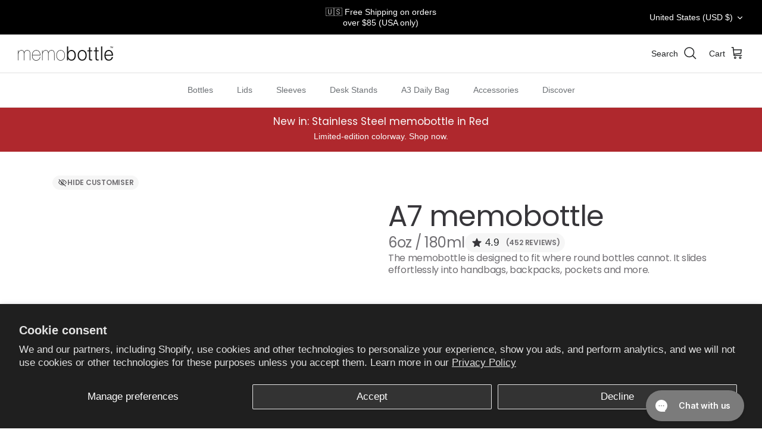

--- FILE ---
content_type: text/html; charset=utf-8
request_url: https://www.memobottle.us/products/a7-memobottle?noanimate=true
body_size: 194402
content:
<!doctype html><html lang="en" dir="ltr">
    <head>
       <! -- spicegems geoip country redirect speedup -->
  
  
  <script src="https://thread.spicegems.org/0/js/scripttags/memobottle-us/country_redirect_1718cbe4c11d1d55e03f47e0fcb9727b.min.js?v=51&shop=memobottle-us.myshopify.com" async></script>
  
  <! -- spicegems geoip country redirect speedup -->

      <!-- Google Tag Manager Added 2024.10.18 by James Butler. This GTM contains the LinkedIn Insight tag-->
<script>(function(w,d,s,l,i){w[l]=w[l]||[];w[l].push({'gtm.start':
new Date().getTime(),event:'gtm.js'});var f=d.getElementsByTagName(s)[0],
j=d.createElement(s),dl=l!='dataLayer'?'&l='+l:'';j.async=true;j.src=
'https://www.googletagmanager.com/gtm.js?id='+i+dl;f.parentNode.insertBefore(j,f);
})(window,document,'script','dataLayer','GTM-5P6VBBT2');</script>
<!-- End Google Tag Manager -->
      
      <!-- Symmetry 5.5.1 -->
  
      <link rel="preload" href="//www.memobottle.us/cdn/shop/t/93/assets/styles.css?v=41048571840043426071768187624" as="style">
      <meta charset="utf-8" />
<meta name="viewport" content="width=device-width,initial-scale=1.0" />
<meta http-equiv="X-UA-Compatible" content="IE=edge">

<link rel="preconnect" href="https://cdn.shopify.com" crossorigin>
<link rel="preconnect" href="https://fonts.shopify.com" crossorigin>
<link rel="preconnect" href="https://monorail-edge.shopifysvc.com"><link rel="preload" as="font" href="//www.memobottle.us/cdn/fonts/poppins/poppins_n4.0ba78fa5af9b0e1a374041b3ceaadf0a43b41362.woff2" type="font/woff2" crossorigin><link rel="preload" href="//www.memobottle.us/cdn/shop/t/93/assets/vendor.min.js?v=11589511144441591071768187454" as="script">
<link rel="preload" href="//www.memobottle.us/cdn/shop/t/93/assets/theme.js?v=178040452448063282381768187454" as="script"><link rel="canonical" href="https://www.memobottle.us/products/a7-memobottle" /><meta name="description" content="The A7 memobottle is the most compact in the memobottle collection. Holding 180ml it’s one of few bottles that can fit inside a clutch, blazer, or your pocket. Always sip responsibly!">
  
      <title>
        A7 memobottle
        
        
         &ndash; memobottle™
      </title>
  
      <meta property="og:site_name" content="memobottle™">
<meta property="og:url" content="https://www.memobottle.us/products/a7-memobottle">
<meta property="og:title" content="A7 memobottle">
<meta property="og:type" content="product">
<meta property="og:description" content="The A7 memobottle is the most compact in the memobottle collection. Holding 180ml it’s one of few bottles that can fit inside a clutch, blazer, or your pocket. Always sip responsibly!"><meta property="og:image" content="http://www.memobottle.us/cdn/shop/files/A7_39029a27-a24d-4851-b6e1-1157b96d9d52_1200x1200.jpg?v=1748503555">
  <meta property="og:image:secure_url" content="https://www.memobottle.us/cdn/shop/files/A7_39029a27-a24d-4851-b6e1-1157b96d9d52_1200x1200.jpg?v=1748503555">
  <meta property="og:image:width" content="1500">
  <meta property="og:image:height" content="1500"><meta property="og:price:amount" content="25.00">
  <meta property="og:price:currency" content="USD"><meta name="twitter:card" content="summary_large_image">
<meta name="twitter:title" content="A7 memobottle">
<meta name="twitter:description" content="The A7 memobottle is the most compact in the memobottle collection. Holding 180ml it’s one of few bottles that can fit inside a clutch, blazer, or your pocket. Always sip responsibly!">

  
      <link href="//www.memobottle.us/cdn/shop/t/93/assets/styles.css?v=41048571840043426071768187624" rel="stylesheet" type="text/css" media="all" />
  
      <script>
        window.theme = window.theme || {};
        theme.money_format_with_product_code_preference = "${{amount}} USD";
        theme.money_format_with_cart_code_preference = "${{amount}}";
        theme.money_format = "${{amount}}";
        theme.strings = {
          previous: "Previous",
          next: "Next",
          addressError: "Error looking up that address",
          addressNoResults: "No results for that address",
          addressQueryLimit: "You have exceeded the Google API usage limit. Consider upgrading to a \u003ca href=\"https:\/\/developers.google.com\/maps\/premium\/usage-limits\"\u003ePremium Plan\u003c\/a\u003e.",
          authError: "There was a problem authenticating your Google Maps API Key.",
          icon_labels_left: "Left",
          icon_labels_right: "Right",
          icon_labels_down: "Down",
          icon_labels_close: "Close",
          icon_labels_plus: "Plus",
          cart_terms_confirmation: "You must agree to the terms and conditions before continuing.",
          products_listing_from: "From",
          layout_live_search_see_all: "See all results",
          products_product_add_to_cart: "Add to Cart",
          products_variant_no_stock: "Sold out",
          products_variant_non_existent: "Unavailable",
          products_product_pick_a: "Pick a",
          general_navigation_menu_toggle_aria_label: "Toggle menu",
          general_accessibility_labels_close: "Close",
          products_product_adding_to_cart: "Adding",
          products_product_added_to_cart: "Added to cart",
          general_quick_search_pages: "Pages",
          general_quick_search_no_results: "Sorry, we couldn\u0026#39;t find any results",
          collections_general_see_all_subcollections: "See all..."
        };
        theme.routes = {
          cart_url: '/cart',
          cart_add_url: '/cart/add.js',
          cart_change_url: '/cart/change',
          predictive_search_url: '/search/suggest'
        };
        theme.settings = {
          cart_type: "drawer",
          quickbuy_style: "off",
          avoid_orphans: true
        };
        document.documentElement.classList.add('js');
      </script><style>[data-swatch="black ink"] { --swatch-background-color:#353535}[data-swatch="wild plum"] { --swatch-background-color:#BB3C55}[data-swatch="sea mist"] { --swatch-background-color:#ADDADF}[data-swatch="pale coral"] { --swatch-background-color:#F1DED7}[data-swatch="moss green"] { --swatch-background-color:#58735A}[data-swatch="terracotta"] { --swatch-background-color:#C88268}[data-swatch="midnight blue"] { --swatch-background-color:#4B5F85}[data-swatch="mandarin"] { --swatch-background-color:#FFB466}[data-swatch="cherry blossom"] { --swatch-background-color:#FAC9D1}[data-swatch="cool grey"] { --swatch-background-color:#D9D9D6}[data-swatch="eucalypt"] { --swatch-background-color:#A1A491}[data-swatch="black ash"] { --swatch-background-color:#1E1E20}[data-swatch="paperbark"] { --swatch-background-color:#D6D1C7}</style><script>window.performance && window.performance.mark && window.performance.mark('shopify.content_for_header.start');</script><meta name="google-site-verification" content="5m7wsfwpQO8JbQDMEDkhlO-4KyxfUQ4dp-r6F8F984k">
<meta name="facebook-domain-verification" content="0r29jzdch1hc0yxbpkf8k2010zu84b">
<meta id="shopify-digital-wallet" name="shopify-digital-wallet" content="/17826559/digital_wallets/dialog">
<meta name="shopify-checkout-api-token" content="e9ff17dd49df6f0c4d9e16db01208048">
<meta id="in-context-paypal-metadata" data-shop-id="17826559" data-venmo-supported="true" data-environment="production" data-locale="en_US" data-paypal-v4="true" data-currency="USD">
<link rel="alternate" type="application/json+oembed" href="https://www.memobottle.us/products/a7-memobottle.oembed">
<script async="async" src="/checkouts/internal/preloads.js?locale=en-US"></script>
<link rel="preconnect" href="https://shop.app" crossorigin="anonymous">
<script async="async" src="https://shop.app/checkouts/internal/preloads.js?locale=en-US&shop_id=17826559" crossorigin="anonymous"></script>
<script id="apple-pay-shop-capabilities" type="application/json">{"shopId":17826559,"countryCode":"US","currencyCode":"USD","merchantCapabilities":["supports3DS"],"merchantId":"gid:\/\/shopify\/Shop\/17826559","merchantName":"memobottle™","requiredBillingContactFields":["postalAddress","email","phone"],"requiredShippingContactFields":["postalAddress","email","phone"],"shippingType":"shipping","supportedNetworks":["visa","masterCard","amex","discover","elo","jcb"],"total":{"type":"pending","label":"memobottle™","amount":"1.00"},"shopifyPaymentsEnabled":true,"supportsSubscriptions":true}</script>
<script id="shopify-features" type="application/json">{"accessToken":"e9ff17dd49df6f0c4d9e16db01208048","betas":["rich-media-storefront-analytics"],"domain":"www.memobottle.us","predictiveSearch":true,"shopId":17826559,"locale":"en"}</script>
<script>var Shopify = Shopify || {};
Shopify.shop = "memobottle-us.myshopify.com";
Shopify.locale = "en";
Shopify.currency = {"active":"USD","rate":"1.0"};
Shopify.country = "US";
Shopify.theme = {"name":"🚀 PDP Master (Red launch - 15.1.26) ...","id":128710377518,"schema_name":"Symmetry","schema_version":"5.5.1","theme_store_id":null,"role":"main"};
Shopify.theme.handle = "null";
Shopify.theme.style = {"id":null,"handle":null};
Shopify.cdnHost = "www.memobottle.us/cdn";
Shopify.routes = Shopify.routes || {};
Shopify.routes.root = "/";</script>
<script type="module">!function(o){(o.Shopify=o.Shopify||{}).modules=!0}(window);</script>
<script>!function(o){function n(){var o=[];function n(){o.push(Array.prototype.slice.apply(arguments))}return n.q=o,n}var t=o.Shopify=o.Shopify||{};t.loadFeatures=n(),t.autoloadFeatures=n()}(window);</script>
<script>
  window.ShopifyPay = window.ShopifyPay || {};
  window.ShopifyPay.apiHost = "shop.app\/pay";
  window.ShopifyPay.redirectState = null;
</script>
<script id="shop-js-analytics" type="application/json">{"pageType":"product"}</script>
<script defer="defer" async type="module" src="//www.memobottle.us/cdn/shopifycloud/shop-js/modules/v2/client.init-shop-cart-sync_IZsNAliE.en.esm.js"></script>
<script defer="defer" async type="module" src="//www.memobottle.us/cdn/shopifycloud/shop-js/modules/v2/chunk.common_0OUaOowp.esm.js"></script>
<script type="module">
  await import("//www.memobottle.us/cdn/shopifycloud/shop-js/modules/v2/client.init-shop-cart-sync_IZsNAliE.en.esm.js");
await import("//www.memobottle.us/cdn/shopifycloud/shop-js/modules/v2/chunk.common_0OUaOowp.esm.js");

  window.Shopify.SignInWithShop?.initShopCartSync?.({"fedCMEnabled":true,"windoidEnabled":true});

</script>
<script>
  window.Shopify = window.Shopify || {};
  if (!window.Shopify.featureAssets) window.Shopify.featureAssets = {};
  window.Shopify.featureAssets['shop-js'] = {"shop-cart-sync":["modules/v2/client.shop-cart-sync_DLOhI_0X.en.esm.js","modules/v2/chunk.common_0OUaOowp.esm.js"],"init-fed-cm":["modules/v2/client.init-fed-cm_C6YtU0w6.en.esm.js","modules/v2/chunk.common_0OUaOowp.esm.js"],"shop-button":["modules/v2/client.shop-button_BCMx7GTG.en.esm.js","modules/v2/chunk.common_0OUaOowp.esm.js"],"shop-cash-offers":["modules/v2/client.shop-cash-offers_BT26qb5j.en.esm.js","modules/v2/chunk.common_0OUaOowp.esm.js","modules/v2/chunk.modal_CGo_dVj3.esm.js"],"init-windoid":["modules/v2/client.init-windoid_B9PkRMql.en.esm.js","modules/v2/chunk.common_0OUaOowp.esm.js"],"init-shop-email-lookup-coordinator":["modules/v2/client.init-shop-email-lookup-coordinator_DZkqjsbU.en.esm.js","modules/v2/chunk.common_0OUaOowp.esm.js"],"shop-toast-manager":["modules/v2/client.shop-toast-manager_Di2EnuM7.en.esm.js","modules/v2/chunk.common_0OUaOowp.esm.js"],"shop-login-button":["modules/v2/client.shop-login-button_BtqW_SIO.en.esm.js","modules/v2/chunk.common_0OUaOowp.esm.js","modules/v2/chunk.modal_CGo_dVj3.esm.js"],"avatar":["modules/v2/client.avatar_BTnouDA3.en.esm.js"],"pay-button":["modules/v2/client.pay-button_CWa-C9R1.en.esm.js","modules/v2/chunk.common_0OUaOowp.esm.js"],"init-shop-cart-sync":["modules/v2/client.init-shop-cart-sync_IZsNAliE.en.esm.js","modules/v2/chunk.common_0OUaOowp.esm.js"],"init-customer-accounts":["modules/v2/client.init-customer-accounts_DenGwJTU.en.esm.js","modules/v2/client.shop-login-button_BtqW_SIO.en.esm.js","modules/v2/chunk.common_0OUaOowp.esm.js","modules/v2/chunk.modal_CGo_dVj3.esm.js"],"init-shop-for-new-customer-accounts":["modules/v2/client.init-shop-for-new-customer-accounts_JdHXxpS9.en.esm.js","modules/v2/client.shop-login-button_BtqW_SIO.en.esm.js","modules/v2/chunk.common_0OUaOowp.esm.js","modules/v2/chunk.modal_CGo_dVj3.esm.js"],"init-customer-accounts-sign-up":["modules/v2/client.init-customer-accounts-sign-up_D6__K_p8.en.esm.js","modules/v2/client.shop-login-button_BtqW_SIO.en.esm.js","modules/v2/chunk.common_0OUaOowp.esm.js","modules/v2/chunk.modal_CGo_dVj3.esm.js"],"checkout-modal":["modules/v2/client.checkout-modal_C_ZQDY6s.en.esm.js","modules/v2/chunk.common_0OUaOowp.esm.js","modules/v2/chunk.modal_CGo_dVj3.esm.js"],"shop-follow-button":["modules/v2/client.shop-follow-button_XetIsj8l.en.esm.js","modules/v2/chunk.common_0OUaOowp.esm.js","modules/v2/chunk.modal_CGo_dVj3.esm.js"],"lead-capture":["modules/v2/client.lead-capture_DvA72MRN.en.esm.js","modules/v2/chunk.common_0OUaOowp.esm.js","modules/v2/chunk.modal_CGo_dVj3.esm.js"],"shop-login":["modules/v2/client.shop-login_ClXNxyh6.en.esm.js","modules/v2/chunk.common_0OUaOowp.esm.js","modules/v2/chunk.modal_CGo_dVj3.esm.js"],"payment-terms":["modules/v2/client.payment-terms_CNlwjfZz.en.esm.js","modules/v2/chunk.common_0OUaOowp.esm.js","modules/v2/chunk.modal_CGo_dVj3.esm.js"]};
</script>
<script>(function() {
  var isLoaded = false;
  function asyncLoad() {
    if (isLoaded) return;
    isLoaded = true;
    var urls = ["https:\/\/d3hw6dc1ow8pp2.cloudfront.net\/reviewsWidget.min.js?shop=memobottle-us.myshopify.com","https:\/\/kickbooster.me\/shopify\/kbr.js?shop=memobottle-us.myshopify.com","https:\/\/tools.luckyorange.com\/core\/lo.js?site-id=572807d5\u0026shop=memobottle-us.myshopify.com","https:\/\/cdn.shopify.com\/s\/files\/1\/1782\/6559\/t\/93\/assets\/instant-pixel-site_ea7d5c4f5386430088a724fe1f0e0b7e.js?v=1768187454\u0026shop=memobottle-us.myshopify.com"];
    for (var i = 0; i < urls.length; i++) {
      var s = document.createElement('script');
      s.type = 'text/javascript';
      s.async = true;
      s.src = urls[i];
      var x = document.getElementsByTagName('script')[0];
      x.parentNode.insertBefore(s, x);
    }
  };
  if(window.attachEvent) {
    window.attachEvent('onload', asyncLoad);
  } else {
    window.addEventListener('load', asyncLoad, false);
  }
})();</script>
<script id="__st">var __st={"a":17826559,"offset":39600,"reqid":"ee14c03c-593d-41bc-98b1-d6fc0bc1e56f-1768483489","pageurl":"www.memobottle.us\/products\/a7-memobottle?noanimate=true","u":"8da91b4ba2b6","p":"product","rtyp":"product","rid":1998679932974};</script>
<script>window.ShopifyPaypalV4VisibilityTracking = true;</script>
<script id="captcha-bootstrap">!function(){'use strict';const t='contact',e='account',n='new_comment',o=[[t,t],['blogs',n],['comments',n],[t,'customer']],c=[[e,'customer_login'],[e,'guest_login'],[e,'recover_customer_password'],[e,'create_customer']],r=t=>t.map((([t,e])=>`form[action*='/${t}']:not([data-nocaptcha='true']) input[name='form_type'][value='${e}']`)).join(','),a=t=>()=>t?[...document.querySelectorAll(t)].map((t=>t.form)):[];function s(){const t=[...o],e=r(t);return a(e)}const i='password',u='form_key',d=['recaptcha-v3-token','g-recaptcha-response','h-captcha-response',i],f=()=>{try{return window.sessionStorage}catch{return}},m='__shopify_v',_=t=>t.elements[u];function p(t,e,n=!1){try{const o=window.sessionStorage,c=JSON.parse(o.getItem(e)),{data:r}=function(t){const{data:e,action:n}=t;return t[m]||n?{data:e,action:n}:{data:t,action:n}}(c);for(const[e,n]of Object.entries(r))t.elements[e]&&(t.elements[e].value=n);n&&o.removeItem(e)}catch(o){console.error('form repopulation failed',{error:o})}}const l='form_type',E='cptcha';function T(t){t.dataset[E]=!0}const w=window,h=w.document,L='Shopify',v='ce_forms',y='captcha';let A=!1;((t,e)=>{const n=(g='f06e6c50-85a8-45c8-87d0-21a2b65856fe',I='https://cdn.shopify.com/shopifycloud/storefront-forms-hcaptcha/ce_storefront_forms_captcha_hcaptcha.v1.5.2.iife.js',D={infoText:'Protected by hCaptcha',privacyText:'Privacy',termsText:'Terms'},(t,e,n)=>{const o=w[L][v],c=o.bindForm;if(c)return c(t,g,e,D).then(n);var r;o.q.push([[t,g,e,D],n]),r=I,A||(h.body.append(Object.assign(h.createElement('script'),{id:'captcha-provider',async:!0,src:r})),A=!0)});var g,I,D;w[L]=w[L]||{},w[L][v]=w[L][v]||{},w[L][v].q=[],w[L][y]=w[L][y]||{},w[L][y].protect=function(t,e){n(t,void 0,e),T(t)},Object.freeze(w[L][y]),function(t,e,n,w,h,L){const[v,y,A,g]=function(t,e,n){const i=e?o:[],u=t?c:[],d=[...i,...u],f=r(d),m=r(i),_=r(d.filter((([t,e])=>n.includes(e))));return[a(f),a(m),a(_),s()]}(w,h,L),I=t=>{const e=t.target;return e instanceof HTMLFormElement?e:e&&e.form},D=t=>v().includes(t);t.addEventListener('submit',(t=>{const e=I(t);if(!e)return;const n=D(e)&&!e.dataset.hcaptchaBound&&!e.dataset.recaptchaBound,o=_(e),c=g().includes(e)&&(!o||!o.value);(n||c)&&t.preventDefault(),c&&!n&&(function(t){try{if(!f())return;!function(t){const e=f();if(!e)return;const n=_(t);if(!n)return;const o=n.value;o&&e.removeItem(o)}(t);const e=Array.from(Array(32),(()=>Math.random().toString(36)[2])).join('');!function(t,e){_(t)||t.append(Object.assign(document.createElement('input'),{type:'hidden',name:u})),t.elements[u].value=e}(t,e),function(t,e){const n=f();if(!n)return;const o=[...t.querySelectorAll(`input[type='${i}']`)].map((({name:t})=>t)),c=[...d,...o],r={};for(const[a,s]of new FormData(t).entries())c.includes(a)||(r[a]=s);n.setItem(e,JSON.stringify({[m]:1,action:t.action,data:r}))}(t,e)}catch(e){console.error('failed to persist form',e)}}(e),e.submit())}));const S=(t,e)=>{t&&!t.dataset[E]&&(n(t,e.some((e=>e===t))),T(t))};for(const o of['focusin','change'])t.addEventListener(o,(t=>{const e=I(t);D(e)&&S(e,y())}));const B=e.get('form_key'),M=e.get(l),P=B&&M;t.addEventListener('DOMContentLoaded',(()=>{const t=y();if(P)for(const e of t)e.elements[l].value===M&&p(e,B);[...new Set([...A(),...v().filter((t=>'true'===t.dataset.shopifyCaptcha))])].forEach((e=>S(e,t)))}))}(h,new URLSearchParams(w.location.search),n,t,e,['guest_login'])})(!0,!0)}();</script>
<script integrity="sha256-4kQ18oKyAcykRKYeNunJcIwy7WH5gtpwJnB7kiuLZ1E=" data-source-attribution="shopify.loadfeatures" defer="defer" src="//www.memobottle.us/cdn/shopifycloud/storefront/assets/storefront/load_feature-a0a9edcb.js" crossorigin="anonymous"></script>
<script crossorigin="anonymous" defer="defer" src="//www.memobottle.us/cdn/shopifycloud/storefront/assets/shopify_pay/storefront-65b4c6d7.js?v=20250812"></script>
<script data-source-attribution="shopify.dynamic_checkout.dynamic.init">var Shopify=Shopify||{};Shopify.PaymentButton=Shopify.PaymentButton||{isStorefrontPortableWallets:!0,init:function(){window.Shopify.PaymentButton.init=function(){};var t=document.createElement("script");t.src="https://www.memobottle.us/cdn/shopifycloud/portable-wallets/latest/portable-wallets.en.js",t.type="module",document.head.appendChild(t)}};
</script>
<script data-source-attribution="shopify.dynamic_checkout.buyer_consent">
  function portableWalletsHideBuyerConsent(e){var t=document.getElementById("shopify-buyer-consent"),n=document.getElementById("shopify-subscription-policy-button");t&&n&&(t.classList.add("hidden"),t.setAttribute("aria-hidden","true"),n.removeEventListener("click",e))}function portableWalletsShowBuyerConsent(e){var t=document.getElementById("shopify-buyer-consent"),n=document.getElementById("shopify-subscription-policy-button");t&&n&&(t.classList.remove("hidden"),t.removeAttribute("aria-hidden"),n.addEventListener("click",e))}window.Shopify?.PaymentButton&&(window.Shopify.PaymentButton.hideBuyerConsent=portableWalletsHideBuyerConsent,window.Shopify.PaymentButton.showBuyerConsent=portableWalletsShowBuyerConsent);
</script>
<script data-source-attribution="shopify.dynamic_checkout.cart.bootstrap">document.addEventListener("DOMContentLoaded",(function(){function t(){return document.querySelector("shopify-accelerated-checkout-cart, shopify-accelerated-checkout")}if(t())Shopify.PaymentButton.init();else{new MutationObserver((function(e,n){t()&&(Shopify.PaymentButton.init(),n.disconnect())})).observe(document.body,{childList:!0,subtree:!0})}}));
</script>
<script id='scb4127' type='text/javascript' async='' src='https://www.memobottle.us/cdn/shopifycloud/privacy-banner/storefront-banner.js'></script><link id="shopify-accelerated-checkout-styles" rel="stylesheet" media="screen" href="https://www.memobottle.us/cdn/shopifycloud/portable-wallets/latest/accelerated-checkout-backwards-compat.css" crossorigin="anonymous">
<style id="shopify-accelerated-checkout-cart">
        #shopify-buyer-consent {
  margin-top: 1em;
  display: inline-block;
  width: 100%;
}

#shopify-buyer-consent.hidden {
  display: none;
}

#shopify-subscription-policy-button {
  background: none;
  border: none;
  padding: 0;
  text-decoration: underline;
  font-size: inherit;
  cursor: pointer;
}

#shopify-subscription-policy-button::before {
  box-shadow: none;
}

      </style>

<script>window.performance && window.performance.mark && window.performance.mark('shopify.content_for_header.end');</script>
      <script>
    window.Tipo = window.Tipo || {}
    Tipo.Auction = {
        shop : {"id":972,"url":"memobottle-aus.myshopify.com","configuration":{"name":"memobottle","email":"info.memobottle@theflank.com","phone":"000000000000","domain":"www.memobottle.com.au","currency":"AUD","timezone":"(GMT+10:00) Australia/Melbourne","money_format":"$ AUD","iana_timezone":"Australia/Melbourne","customer_email":"hello@memobottle.com","money_with_currency_format":"$ AUD"},"settings":{"mail":{"admin":{"email":"info.memobottle@theflank.com","templates":{"bid":{"sentAt":"2023-05-15T00:00:04.368Z","content":"<table class=\"header row\" style=\"width: 100%; border-spacing: 0; border-collapse: collapse; margin: 40px 0 20px;\"> <tbody> <tr> <td class=\"header__cell\" style=\"font-family: -apple-system, BlinkMacSystemFont, Roboto, Oxygen, Ubuntu, Cantarell, Fira Sans, Droid Sans, Helvetica Neue, sans-serif;\"> <center> <table class=\"container\" style=\"width: 600px; text-align: left; border-spacing: 0; border-collapse: collapse; margin: 0 auto;\"> <tbody> <tr> <td style=\"font-family: -apple-system, BlinkMacSystemFont, Roboto, Oxygen, Ubuntu, Cantarell, Fira Sans, Droid Sans, Helvetica Neue, sans-serif;\"> <table class=\"row\" style=\"width: 100%; border-spacing: 0; border-collapse: collapse;\"> <tbody> <tr> <td class=\"shop-name__cell\" style=\"font-family: -apple-system, BlinkMacSystemFont, Roboto, Oxygen, Ubuntu, Cantarell, Fira Sans, Droid Sans, Helvetica Neue, sans-serif;\"> <h1 class=\"shop-name__text\" style=\"font-weight: normal; font-size: 30px; color: #333; margin: 0;\"><a style=\"text-decoration: none;\">{shop_name}</a></h1> </td></tr></tbody> </table> </td></tr></tbody> </table> </center> </td></tr></tbody> </table> <table class=\"row content\" style=\"width: 100%; border-spacing: 0; border-collapse: collapse;\"> <tbody> <tr> <td class=\"content__cell\" style=\"font-family: -apple-system, BlinkMacSystemFont, Roboto, Oxygen, Ubuntu, Cantarell, Fira Sans, Droid Sans, Helvetica Neue, sans-serif; padding-bottom: 40px;\"> <center> <table class=\"container\" style=\"width: 600px; text-align: left; border-spacing: 0; border-collapse: collapse; margin: 0 auto;\"> <tbody> <tr> <td style=\"font-family: -apple-system, BlinkMacSystemFont, Roboto, Oxygen, Ubuntu, Cantarell, Fira Sans, Droid Sans, Helvetica Neue, sans-serif;\"> <h2 style=\"font-weight: normal; font-size: 24px; margin: 0 0 10px;\">Bids summary for the last {time_send} days</h2> </td></tr></tbody> </table> </center> </td></tr></tbody> </table> <table class=\"row section\" style=\"width: 600px; border-spacing: 0; border-collapse: collapse; border-top-width: 1px; border-top-color: #e5e5e5; border-top-style: solid; text-align: left; margin: 0 auto;\"> <tbody> <tr> <td class=\"section__cell\" style=\"font-family: -apple-system, BlinkMacSystemFont, Roboto, Oxygen, Ubuntu, Cantarell, Fira Sans, Droid Sans, Helvetica Neue, sans-serif; padding: 40px 0;\"> <center> <table class=\"container\" style=\"width: 100%;\"> <tbody> <tr> <td style=\"font-family: -apple-system, BlinkMacSystemFont, Roboto, Oxygen, Ubuntu, Cantarell, Fira Sans, Droid Sans, Helvetica Neue, sans-serif;\"> <h3 style=\"font-weight: normal; font-size: 20px; margin: 0 0 25px;\">Auction History</h3> </td></tr></tbody> </table> <table class=\"container\" style=\"width: 100%;\"> <tbody> <tr> <td style=\"font-family: -apple-system, BlinkMacSystemFont, Roboto, Oxygen, Ubuntu, Cantarell, Fira Sans, Droid Sans, Helvetica Neue, sans-serif;\">{list_bid}</td></tr></tbody> </table> </center> </td></tr></tbody> </table> <table class=\"row section\" style=\"width: 100%; border-spacing: 0; border-collapse: collapse; border-top-width: 1px; border-top-color: #e5e5e5; border-top-style: solid;\"> <tbody> <tr> <td class=\"section__cell\" style=\"font-family: -apple-system, BlinkMacSystemFont, Roboto, Oxygen, Ubuntu, Cantarell, Fira Sans, Droid Sans, Helvetica Neue, sans-serif; padding: 40px 0;\"> <center> <table class=\"container\" style=\"width: 600px; text-align: left; border-spacing: 0; border-collapse: collapse; margin: 0 auto;\"> <tbody> <tr> <td style=\"font-family: -apple-system, BlinkMacSystemFont, Roboto, Oxygen, Ubuntu, Cantarell, Fira Sans, Droid Sans, Helvetica Neue, sans-serif;\"> <p style=\"font-weight: normal; font-size: 14px; margin: 0 0 25px;\">if you have any questions, contact Customer Support:</p></td></tr></tbody> </table> <table class=\"container\" style=\"width: 600px; text-align: left; border-spacing: 0; border-collapse: collapse; margin: 0 auto;\"> <tbody> <tr> <td style=\"font-family: -apple-system, BlinkMacSystemFont, Roboto, Oxygen, Ubuntu, Cantarell, Fira Sans, Droid Sans, Helvetica Neue, sans-serif;\"> <table class=\"row\" style=\"width: 100%; border-spacing: 0; border-collapse: collapse;\"> <tbody> <tr> <td class=\"customer-info__item\" style=\"font-family: -apple-system, BlinkMacSystemFont, Roboto, Oxygen, Ubuntu, Cantarell, Fira Sans, Droid Sans, Helvetica Neue, sans-serif; padding-bottom: 40px; width: 50%;\"> <div><span style=\"font-size: 14px; color: #555; margin: 0 0 5px;\">Email : </span> <a href=\"mailto:info.memobottle@theflank.com\" style=\"font-size: 14px; margin: 0;\">info.memobottle@theflank.com</a></div><div><span style=\"font-size: 14px; color: #555; margin: 0 0 5px;\">Phone : </span> <span style=\"color: #777; line-height: 150%; font-size: 14px; margin: 0;\">000000000000</span></div></td><td class=\"customer-info__item\" style=\"font-family: -apple-system, BlinkMacSystemFont, Roboto, Oxygen, Ubuntu, Cantarell, Fira Sans, Droid Sans, Helvetica Neue, sans-serif; padding-bottom: 40px; width: 50%;\" valign=\"top\"> <p style=\"color: #777; line-height: 150%; font-size: 16px; margin: 0;\">&nbsp;</p></td></tr></tbody> </table> </td></tr></tbody> </table> </center> </td></tr></tbody> </table>","enabled":true,"subject":"Bids summary for the last {time_send} days","timeSend":"3"},"winner":{"content":"<table class=\"header row\" style=\"width: 100%; border-spacing: 0; border-collapse: collapse; margin: 40px 0 20px;\"> <tbody> <tr> <td class=\"header__cell\" style=\"font-family: -apple-system, BlinkMacSystemFont, Roboto, Oxygen, Ubuntu, Cantarell, Fira Sans, Droid Sans, Helvetica Neue, sans-serif;\"> <center> <table class=\"container\" style=\"width: 600px; text-align: left; border-spacing: 0; border-collapse: collapse; margin: 0 auto;\"> <tbody> <tr> <td style=\"font-family: -apple-system, BlinkMacSystemFont, Roboto, Oxygen, Ubuntu, Cantarell, Fira Sans, Droid Sans, Helvetica Neue, sans-serif;\"> <table class=\"row\" style=\"width: 100%; border-spacing: 0; border-collapse: collapse;\"> <tbody> <tr> <td class=\"shop-name__cell\" style=\"font-family: -apple-system, BlinkMacSystemFont, Roboto, Oxygen, Ubuntu, Cantarell, Fira Sans, Droid Sans, Helvetica Neue, sans-serif;\"> <h1 class=\"shop-name__text\" style=\"font-weight: normal; font-size: 30px; color: #333; margin: 0;\"><a style=\"text-decoration: none;\">{shop_name}</a></h1> </td><td class=\"order-number__cell\" style=\"font-family: -apple-system, BlinkMacSystemFont, Roboto, Oxygen, Ubuntu, Cantarell, Fira Sans, Droid Sans, Helvetica Neue, sans-serif; font-size: 14px; color: #999;\" align=\"right\"><span class=\"order-number__text\" style=\"font-size: 16px;\"> Auction #{auction_id}</span></td></tr></tbody> </table> </td></tr></tbody> </table> </center> </td></tr></tbody> </table> <table class=\"row content\" style=\"width: 100%; border-spacing: 0; border-collapse: collapse;\"> <tbody> <tr> <td class=\"content__cell\" style=\"font-family: -apple-system, BlinkMacSystemFont, Roboto, Oxygen, Ubuntu, Cantarell, Fira Sans, Droid Sans, Helvetica Neue, sans-serif; padding-bottom: 40px;\"> <center> <table class=\"container\" style=\"width: 600px; text-align: left; border-spacing: 0; border-collapse: collapse; margin: 0 auto;\"> <tbody> <tr> <td style=\"font-family: -apple-system, BlinkMacSystemFont, Roboto, Oxygen, Ubuntu, Cantarell, Fira Sans, Droid Sans, Helvetica Neue, sans-serif;\"> <h2 style=\"font-weight: normal; font-size: 24px; margin: 0 0 10px;\">Customer has won an auction</h2> </td></tr><tr> <td style=\"font-family: -apple-system, BlinkMacSystemFont, Roboto, Oxygen, Ubuntu, Cantarell, Fira Sans, Droid Sans, Helvetica Neue, sans-serif;\"><span style=\"font-weight: normal; font-size: 14px; margin: 0 0 10px;\">{name} has won the auction for <span style=\"font-weight:600\">{product_name}</span>, in the amount of {bid_amount}.</span></td></tr></tbody> </table> </center> </td></tr></tbody> </table> <table class=\"row section\" style=\"width: 600px; border-spacing: 0; border-collapse: collapse; border-top-width: 1px; border-top-color: #e5e5e5; border-top-style: solid; text-align: left; margin: 0 auto;\"> <tbody> <tr> <td class=\"section__cell\" style=\"font-family: -apple-system, BlinkMacSystemFont, Roboto, Oxygen, Ubuntu, Cantarell, Fira Sans, Droid Sans, Helvetica Neue, sans-serif; padding: 40px 0;\"> <center> <table class=\"container\" style=\"width: 100%;\"> <tbody> <tr> <td style=\"font-family: -apple-system, BlinkMacSystemFont, Roboto, Oxygen, Ubuntu, Cantarell, Fira Sans, Droid Sans, Helvetica Neue, sans-serif;\"> <h3 style=\"font-weight: normal; font-size: 20px; margin: 0 0 25px;\">Product Information</h3> </td></tr></tbody> </table> <table class=\"container\" style=\"width: 100%;\"> <tbody> <tr> <td style=\"font-family: -apple-system, BlinkMacSystemFont, Roboto, Oxygen, Ubuntu, Cantarell, Fira Sans, Droid Sans, Helvetica Neue, sans-serif;\">{product}</td></tr></tbody> </table> </center> </td></tr><tr> <td style=\"font-family: -apple-system, BlinkMacSystemFont, Roboto, Oxygen, Ubuntu, Cantarell, Fira Sans, Droid Sans, Helvetica Neue, sans-serif; padding-bottom: 40px;\"> <center> <table style=\"border-collapse: collapse; border-spacing: 0px; float: left;\"> <tbody> <tr> <td style=\"width: auto; height: 55px; color: #ffffff; text-align: center;\"><a style=\"background: #c96226; text-decoration: none; color: #ffffff; font-size: 16px; padding: 20px 25px; border-radius: 5px;font-weight: bold;\" href=\"{url_auction_bid}\" target=\"_blank\" rel=\"noopener\"> Go To Shopify </a></td></tr></tbody> </table> </center> </td></tr></tbody> </table> <table class=\"row section\" style=\"width: 100%; border-spacing: 0; border-collapse: collapse; border-top-width: 1px; border-top-color: #e5e5e5; border-top-style: solid;\"> <tbody> <tr> <td class=\"section__cell\" style=\"font-family: -apple-system, BlinkMacSystemFont, Roboto, Oxygen, Ubuntu, Cantarell, Fira Sans, Droid Sans, Helvetica Neue, sans-serif; padding: 40px 0;\"> <center> <table class=\"container\" style=\"width: 600px; text-align: left; border-spacing: 0; border-collapse: collapse; margin: 0 auto;\"> <tbody> <tr> <td style=\"font-family: -apple-system, BlinkMacSystemFont, Roboto, Oxygen, Ubuntu, Cantarell, Fira Sans, Droid Sans, Helvetica Neue, sans-serif;\"> <p style=\"font-weight: normal; font-size: 14px; margin: 0 0 25px;\">if you have any questions, contact Customer Support:</p></td></tr></tbody> </table> <table class=\"container\" style=\"width: 600px; text-align: left; border-spacing: 0; border-collapse: collapse; margin: 0 auto;\"> <tbody> <tr> <td style=\"font-family: -apple-system, BlinkMacSystemFont, Roboto, Oxygen, Ubuntu, Cantarell, Fira Sans, Droid Sans, Helvetica Neue, sans-serif;\"> <table class=\"row\" style=\"width: 100%; border-spacing: 0; border-collapse: collapse;\"> <tbody> <tr> <td class=\"customer-info__item\" style=\"font-family: -apple-system, BlinkMacSystemFont, Roboto, Oxygen, Ubuntu, Cantarell, Fira Sans, Droid Sans, Helvetica Neue, sans-serif; padding-bottom: 40px; width: 50%;\"> <div><span style=\"font-size: 14px; color: #555; margin: 0 0 5px;\">Email : </span> <a href=\"mailto:info.memobottle@theflank.com\" style=\"font-size: 14px; margin: 0;\">info.memobottle@theflank.com</a></div><div><span style=\"font-size: 14px; color: #555; margin: 0 0 5px;\">Phone : </span> <span style=\"color: #777; line-height: 150%; font-size: 14px; margin: 0;\">000000000000</span></div></td><td class=\"customer-info__item\" style=\"font-family: -apple-system, BlinkMacSystemFont, Roboto, Oxygen, Ubuntu, Cantarell, Fira Sans, Droid Sans, Helvetica Neue, sans-serif; padding-bottom: 40px; width: 50%;\" valign=\"top\"> <p style=\"color: #777; line-height: 150%; font-size: 16px; margin: 0;\">&nbsp;</p></td></tr></tbody> </table> </td></tr></tbody> </table> </center> </td></tr></tbody> </table>","enabled":true,"subject":"Customer has won auction for {product_name}"}}},"customer":{"templates":{"bid":{"content":"<table class=\"header row\" style=\"width: 100%; border-spacing: 0; border-collapse: collapse; margin: 40px 0 20px;\"> <tbody> <tr> <td class=\"header__cell\" style=\"font-family: -apple-system, BlinkMacSystemFont, Roboto, Oxygen, Ubuntu, Cantarell, Fira Sans, Droid Sans, Helvetica Neue, sans-serif;\"> <center> <table class=\"container\" style=\"width: 600px; text-align: left; border-spacing: 0; border-collapse: collapse; margin: 0 auto;\"> <tbody> <tr> <td style=\"font-family: -apple-system, BlinkMacSystemFont, Roboto, Oxygen, Ubuntu, Cantarell, Fira Sans, Droid Sans, Helvetica Neue, sans-serif;\"> <table class=\"row\" style=\"width: 100%; border-spacing: 0; border-collapse: collapse;\"> <tbody> <tr> <td class=\"shop-name__cell\" style=\"font-family: -apple-system, BlinkMacSystemFont, Roboto, Oxygen, Ubuntu, Cantarell, Fira Sans, Droid Sans, Helvetica Neue, sans-serif;\"> <h1 class=\"shop-name__text\" style=\"font-weight: normal; font-size: 30px; color: #333; margin: 0;\"><a style=\"text-decoration: none;\">{shop_name}</a></h1> </td><td class=\"order-number__cell\" style=\"font-family: -apple-system, BlinkMacSystemFont, Roboto, Oxygen, Ubuntu, Cantarell, Fira Sans, Droid Sans, Helvetica Neue, sans-serif; font-size: 14px; color: #999;\" align=\"right\"><span class=\"order-number__text\" style=\"font-size: 16px;\"> Auction #{auction_id}</span></td></tr></tbody> </table> </td></tr></tbody> </table> </center> </td></tr></tbody> </table> <table class=\"row content\" style=\"width: 100%; border-spacing: 0; border-collapse: collapse;\"> <tbody> <tr> <td class=\"content__cell\" style=\"font-family: -apple-system, BlinkMacSystemFont, Roboto, Oxygen, Ubuntu, Cantarell, Fira Sans, Droid Sans, Helvetica Neue, sans-serif; padding-bottom: 40px;\"> <center> <table class=\"container\" style=\"width: 600px; text-align: left; border-spacing: 0; border-collapse: collapse; margin: 0 auto;\"> <tbody> <tr> <td style=\"font-family: -apple-system, BlinkMacSystemFont, Roboto, Oxygen, Ubuntu, Cantarell, Fira Sans, Droid Sans, Helvetica Neue, sans-serif;\"> <h2 style=\"font-weight: normal; font-size: 24px; margin: 0 0 10px;\">You have placed the high bid</h2> </td></tr><tr> <td style=\"font-family: -apple-system, BlinkMacSystemFont, Roboto, Oxygen, Ubuntu, Cantarell, Fira Sans, Droid Sans, Helvetica Neue, sans-serif;\"><span style=\"font-weight: normal; font-size: 14px; margin: 0 0 10px;\">Congratulations! you are currently the highest bidder on item, in the amount of {bid_amount}.</span></td></tr></tbody> </table> </center> </td></tr></tbody> </table> <table class=\"row section\" style=\"width: 600px; border-spacing: 0; border-collapse: collapse; border-top-width: 1px; border-top-color: #e5e5e5; border-top-style: solid; text-align: left; margin: 0 auto;\"> <tbody> <tr> <td class=\"section__cell\" style=\"font-family: -apple-system, BlinkMacSystemFont, Roboto, Oxygen, Ubuntu, Cantarell, Fira Sans, Droid Sans, Helvetica Neue, sans-serif; padding: 40px 0;\"> <center> <table class=\"container\" style=\"width: 100%;\"> <tbody> <tr> <td style=\"font-family: -apple-system, BlinkMacSystemFont, Roboto, Oxygen, Ubuntu, Cantarell, Fira Sans, Droid Sans, Helvetica Neue, sans-serif;\"> <h3 style=\"font-weight: normal; font-size: 20px; margin: 0 0 25px;\">Product Information</h3> </td></tr></tbody> </table> <table class=\"container\" style=\"width: 100%;\"> <tbody> <tr> <td style=\"font-family: -apple-system, BlinkMacSystemFont, Roboto, Oxygen, Ubuntu, Cantarell, Fira Sans, Droid Sans, Helvetica Neue, sans-serif;\">{product}</td></tr></tbody> </table> </center> </td></tr><tr> <td style=\"font-family: -apple-system, BlinkMacSystemFont, Roboto, Oxygen, Ubuntu, Cantarell, Fira Sans, Droid Sans, Helvetica Neue, sans-serif; padding-bottom: 40px;\"> <center> <table style=\"border-collapse: collapse; border-spacing: 0px; float: left;\"> <tbody> <tr> <td style=\"width: auto; height: 55px; color: #ffffff; text-align: center;\"><a style=\"background: #c96226; text-decoration: none; color: #ffffff; font-size: 16px; padding: 20px 25px; border-radius: 5px;font-weight: bold;\" href=\"{product_url}\" target=\"_blank\" rel=\"noopener\"> Place Another Bid </a></td></tr></tbody> </table> </center> </td></tr></tbody> </table> <table class=\"row section\" style=\"width: 100%; border-spacing: 0; border-collapse: collapse; border-top-width: 1px; border-top-color: #e5e5e5; border-top-style: solid;\"> <tbody> <tr> <td class=\"section__cell\" style=\"font-family: -apple-system, BlinkMacSystemFont, Roboto, Oxygen, Ubuntu, Cantarell, Fira Sans, Droid Sans, Helvetica Neue, sans-serif; padding: 40px 0;\"> <center> <table class=\"container\" style=\"width: 600px; text-align: left; border-spacing: 0; border-collapse: collapse; margin: 0 auto;\"> <tbody> <tr> <td style=\"font-family: -apple-system, BlinkMacSystemFont, Roboto, Oxygen, Ubuntu, Cantarell, Fira Sans, Droid Sans, Helvetica Neue, sans-serif;\"> <p style=\"font-weight: normal; font-size: 14px; margin: 0 0 25px;\">if you have any questions, contact Customer Support:</p></td></tr></tbody> </table> <table class=\"container\" style=\"width: 600px; text-align: left; border-spacing: 0; border-collapse: collapse; margin: 0 auto;\"> <tbody> <tr> <td style=\"font-family: -apple-system, BlinkMacSystemFont, Roboto, Oxygen, Ubuntu, Cantarell, Fira Sans, Droid Sans, Helvetica Neue, sans-serif;\"> <table class=\"row\" style=\"width: 100%; border-spacing: 0; border-collapse: collapse;\"> <tbody> <tr> <td class=\"customer-info__item\" style=\"font-family: -apple-system, BlinkMacSystemFont, Roboto, Oxygen, Ubuntu, Cantarell, Fira Sans, Droid Sans, Helvetica Neue, sans-serif; padding-bottom: 40px; width: 50%;\"> <div><span style=\"font-size: 14px; color: #555; margin: 0 0 5px;\">Email : </span> <a href=\"mailto:info.memobottle@theflank.com\" style=\"font-size: 14px; margin: 0;\">info.memobottle@theflank.com</a></div><div><span style=\"font-size: 14px; color: #555; margin: 0 0 5px;\">Phone : </span> <span style=\"color: #777; line-height: 150%; font-size: 14px; margin: 0;\">000000000000</span></div></td><td class=\"customer-info__item\" style=\"font-family: -apple-system, BlinkMacSystemFont, Roboto, Oxygen, Ubuntu, Cantarell, Fira Sans, Droid Sans, Helvetica Neue, sans-serif; padding-bottom: 40px; width: 50%;\" valign=\"top\"> <p style=\"color: #777; line-height: 150%; font-size: 16px; margin: 0;\">&nbsp;</p></td></tr></tbody> </table> </td></tr></tbody> </table> </center> </td></tr></tbody> </table>","enabled":false,"subject":"You Have Placed the High Bid for {product_name}"},"loser":{"content":"<table class=\"header row\" style=\"width: 100%; border-spacing: 0; border-collapse: collapse; margin: 40px 0 20px;\"> <tbody> <tr> <td class=\"header__cell\" style=\"font-family: -apple-system, BlinkMacSystemFont, Roboto, Oxygen, Ubuntu, Cantarell, Fira Sans, Droid Sans, Helvetica Neue, sans-serif;\"> <center> <table class=\"container\" style=\"width: 600px; text-align: left; border-spacing: 0; border-collapse: collapse; margin: 0 auto;\"> <tbody> <tr> <td style=\"font-family: -apple-system, BlinkMacSystemFont, Roboto, Oxygen, Ubuntu, Cantarell, Fira Sans, Droid Sans, Helvetica Neue, sans-serif;\"> <table class=\"row\" style=\"width: 100%; border-spacing: 0; border-collapse: collapse;\"> <tbody> <tr> <td class=\"shop-name__cell\" style=\"font-family: -apple-system, BlinkMacSystemFont, Roboto, Oxygen, Ubuntu, Cantarell, Fira Sans, Droid Sans, Helvetica Neue, sans-serif;\"> <h1 class=\"shop-name__text\" style=\"font-weight: normal; font-size: 30px; color: #333; margin: 0;\"><a style=\"text-decoration: none;\">{shop_name}</a></h1> </td><td class=\"order-number__cell\" style=\"font-family: -apple-system, BlinkMacSystemFont, Roboto, Oxygen, Ubuntu, Cantarell, Fira Sans, Droid Sans, Helvetica Neue, sans-serif; font-size: 14px; color: #999;\" align=\"right\"><span class=\"order-number__text\" style=\"font-size: 16px;\"> Auction #{auction_id}</span></td></tr></tbody> </table> </td></tr></tbody> </table> </center> </td></tr></tbody> </table> <table class=\"row content\" style=\"width: 100%; border-spacing: 0; border-collapse: collapse;\"> <tbody> <tr> <td class=\"content__cell\" style=\"font-family: -apple-system, BlinkMacSystemFont, Roboto, Oxygen, Ubuntu, Cantarell, Fira Sans, Droid Sans, Helvetica Neue, sans-serif; padding-bottom: 40px;\"> <center> <table class=\"container\" style=\"width: 600px; text-align: left; border-spacing: 0; border-collapse: collapse; margin: 0 auto;\"> <tbody> <tr> <td style=\"font-family: -apple-system, BlinkMacSystemFont, Roboto, Oxygen, Ubuntu, Cantarell, Fira Sans, Droid Sans, Helvetica Neue, sans-serif;\"> <h2 style=\"font-weight: normal; font-size: 24px; margin: 0 0 10px;\">You auction has ended</h2> </td></tr><tr> <td style=\"font-family: -apple-system, BlinkMacSystemFont, Roboto, Oxygen, Ubuntu, Cantarell, Fira Sans, Droid Sans, Helvetica Neue, sans-serif;\"><span style=\"font-weight: normal; font-size: 14px; margin: 0 0 10px;\">We’re so sorry! you’re has lost auction for <span style=\"font-weight:600\">{product_name}</span>, in the highest amount of {bid_amount}.</span></td></tr></tbody> </table> </center> </td></tr></tbody> </table> <table class=\"row section\" style=\"width: 600px; border-spacing: 0; border-collapse: collapse; border-top-width: 1px; border-top-color: #e5e5e5; border-top-style: solid; text-align: left; margin: 0 auto;\"> <tbody> <tr> <td class=\"section__cell\" style=\"font-family: -apple-system, BlinkMacSystemFont, Roboto, Oxygen, Ubuntu, Cantarell, Fira Sans, Droid Sans, Helvetica Neue, sans-serif; padding: 40px 0;\"> <center> <table class=\"container\" style=\"width: 100%;\"> <tbody> <tr> <td style=\"font-family: -apple-system, BlinkMacSystemFont, Roboto, Oxygen, Ubuntu, Cantarell, Fira Sans, Droid Sans, Helvetica Neue, sans-serif;\"> <h3 style=\"font-weight: normal; font-size: 20px; margin: 0 0 25px;\">Product Information</h3> </td></tr></tbody> </table> <table class=\"container\" style=\"width: 100%;\"> <tbody> <tr> <td style=\"font-family: -apple-system, BlinkMacSystemFont, Roboto, Oxygen, Ubuntu, Cantarell, Fira Sans, Droid Sans, Helvetica Neue, sans-serif;\">{product}</td></tr></tbody> </table> </center> </td></tr><tr> <td style=\"font-family: -apple-system, BlinkMacSystemFont, Roboto, Oxygen, Ubuntu, Cantarell, Fira Sans, Droid Sans, Helvetica Neue, sans-serif; padding-bottom: 40px;\"> <center> <table style=\"border-collapse: collapse; border-spacing: 0px; float: left;\"> <tbody> <tr> <td style=\"width: auto; height: 55px; color: #ffffff; text-align: center;\"><a style=\"background: #c96226; text-decoration: none; color: #ffffff; font-size: 16px; padding: 20px 25px; border-radius: 5px;font-weight: bold;\" href=\"{history_url}\" target=\"_blank\" rel=\"noopener\"> Tracking Bid History </a></td></tr></tbody> </table> </center> </td></tr></tbody> </table> <table class=\"row section\" style=\"width: 100%; border-spacing: 0; border-collapse: collapse; border-top-width: 1px; border-top-color: #e5e5e5; border-top-style: solid;\"> <tbody> <tr> <td class=\"section__cell\" style=\"font-family: -apple-system, BlinkMacSystemFont, Roboto, Oxygen, Ubuntu, Cantarell, Fira Sans, Droid Sans, Helvetica Neue, sans-serif; padding: 40px 0;\"> <center> <table class=\"container\" style=\"width: 600px; text-align: left; border-spacing: 0; border-collapse: collapse; margin: 0 auto;\"> <tbody> <tr> <td style=\"font-family: -apple-system, BlinkMacSystemFont, Roboto, Oxygen, Ubuntu, Cantarell, Fira Sans, Droid Sans, Helvetica Neue, sans-serif;\"> <p style=\"font-weight: normal; font-size: 14px; margin: 0 0 25px;\">if you have any questions, contact Customer Support:</p></td></tr></tbody> </table> <table class=\"container\" style=\"width: 600px; text-align: left; border-spacing: 0; border-collapse: collapse; margin: 0 auto;\"> <tbody> <tr> <td style=\"font-family: -apple-system, BlinkMacSystemFont, Roboto, Oxygen, Ubuntu, Cantarell, Fira Sans, Droid Sans, Helvetica Neue, sans-serif;\"> <table class=\"row\" style=\"width: 100%; border-spacing: 0; border-collapse: collapse;\"> <tbody> <tr> <td class=\"customer-info__item\" style=\"font-family: -apple-system, BlinkMacSystemFont, Roboto, Oxygen, Ubuntu, Cantarell, Fira Sans, Droid Sans, Helvetica Neue, sans-serif; padding-bottom: 40px; width: 50%;\"> <div><span style=\"font-size: 14px; color: #555; margin: 0 0 5px;\">Email : </span> <a href=\"mailto:info.memobottle@theflank.com\" style=\"font-size: 14px; margin: 0;\">info.memobottle@theflank.com</a></div><div><span style=\"font-size: 14px; color: #555; margin: 0 0 5px;\">Phone : </span> <span style=\"color: #777; line-height: 150%; font-size: 14px; margin: 0;\">000000000000</span></div></td><td class=\"customer-info__item\" style=\"font-family: -apple-system, BlinkMacSystemFont, Roboto, Oxygen, Ubuntu, Cantarell, Fira Sans, Droid Sans, Helvetica Neue, sans-serif; padding-bottom: 40px; width: 50%;\" valign=\"top\"> <p style=\"color: #777; line-height: 150%; font-size: 16px; margin: 0;\">&nbsp;</p></td></tr></tbody> </table> </td></tr></tbody> </table> </center> </td></tr></tbody> </table>","enabled":false,"subject":"We're so sorry your has lost an auction."},"winner":{"content":"<table class=\"header row\" style=\"width: 100%; border-spacing: 0; border-collapse: collapse; margin: 40px 0 20px;\"> <tbody> <tr> <td class=\"header__cell\" style=\"font-family: -apple-system, BlinkMacSystemFont, Roboto, Oxygen, Ubuntu, Cantarell, Fira Sans, Droid Sans, Helvetica Neue, sans-serif;\"> <center> <table class=\"container\" style=\"width: 600px; text-align: left; border-spacing: 0; border-collapse: collapse; margin: 0 auto;\"> <tbody> <tr> <td style=\"font-family: -apple-system, BlinkMacSystemFont, Roboto, Oxygen, Ubuntu, Cantarell, Fira Sans, Droid Sans, Helvetica Neue, sans-serif;\"> <table class=\"row\" style=\"width: 100%; border-spacing: 0; border-collapse: collapse;\"> <tbody> <tr> <td class=\"shop-name__cell\" style=\"font-family: -apple-system, BlinkMacSystemFont, Roboto, Oxygen, Ubuntu, Cantarell, Fira Sans, Droid Sans, Helvetica Neue, sans-serif;\"> <h1 class=\"shop-name__text\" style=\"font-weight: normal; font-size: 30px; color: #333; margin: 0;\"><a style=\"text-decoration: none;\">{shop_name}</a></h1> </td><td class=\"order-number__cell\" style=\"font-family: -apple-system, BlinkMacSystemFont, Roboto, Oxygen, Ubuntu, Cantarell, Fira Sans, Droid Sans, Helvetica Neue, sans-serif; font-size: 14px; color: #999;\" align=\"right\"><span class=\"order-number__text\" style=\"font-size: 16px;\"> Auction #{auction_id}</span></td></tr></tbody> </table> </td></tr></tbody> </table> </center> </td></tr></tbody> </table> <table class=\"row content\" style=\"width: 100%; border-spacing: 0; border-collapse: collapse;\"> <tbody> <tr> <td class=\"content__cell\" style=\"font-family: -apple-system, BlinkMacSystemFont, Roboto, Oxygen, Ubuntu, Cantarell, Fira Sans, Droid Sans, Helvetica Neue, sans-serif; padding-bottom: 40px;\"> <center> <table class=\"container\" style=\"width: 600px; text-align: left; border-spacing: 0; border-collapse: collapse; margin: 0 auto;\"> <tbody> <tr> <td style=\"font-family: -apple-system, BlinkMacSystemFont, Roboto, Oxygen, Ubuntu, Cantarell, Fira Sans, Droid Sans, Helvetica Neue, sans-serif;\"> <h2 style=\"font-weight: normal; font-size: 24px; margin: 0 0 10px;\">You auction has ended</h2> </td></tr><tr> <td style=\"font-family: -apple-system, BlinkMacSystemFont, Roboto, Oxygen, Ubuntu, Cantarell, Fira Sans, Droid Sans, Helvetica Neue, sans-serif;\"><div style=\"font-weight: normal; font-size: 14px; margin: 0 0 10px;\">Congratulations! You have placed the winning bid for <span style=\"font-weight:600\">{product_name}</span>, in the amount of {bid_amount}.</div></td></tr><tr> <td style=\"font-family: -apple-system, BlinkMacSystemFont, Roboto, Oxygen, Ubuntu, Cantarell, Fira Sans, Droid Sans, Helvetica Neue, sans-serif;\"><div style=\"font-weight: normal; font-size: 14px; \">Complete your purchase by {expired_date} by clicking the button below and login into your account if requested. </div></td></tr></tbody> </table> </center> </td></tr></tbody> </table> <table class=\"row section\" style=\"width: 600px; border-spacing: 0; border-collapse: collapse; border-top-width: 1px; border-top-color: #e5e5e5; border-top-style: solid; text-align: left; margin: 0 auto;\"> <tbody> <tr> <td class=\"section__cell\" style=\"font-family: -apple-system, BlinkMacSystemFont, Roboto, Oxygen, Ubuntu, Cantarell, Fira Sans, Droid Sans, Helvetica Neue, sans-serif; padding: 40px 0;\"> <center> <table class=\"container\" style=\"width: 100%;\"> <tbody> <tr> <td style=\"font-family: -apple-system, BlinkMacSystemFont, Roboto, Oxygen, Ubuntu, Cantarell, Fira Sans, Droid Sans, Helvetica Neue, sans-serif;\"> <h3 style=\"font-weight: normal; font-size: 20px; margin: 0 0 25px;\">Product Information</h3> </td></tr></tbody> </table> <table class=\"container\" style=\"width: 100%;\"> <tbody> <tr> <td style=\"font-family: -apple-system, BlinkMacSystemFont, Roboto, Oxygen, Ubuntu, Cantarell, Fira Sans, Droid Sans, Helvetica Neue, sans-serif;\">{product}</td></tr></tbody> </table> </center> </td></tr><tr> <td style=\"font-family: -apple-system, BlinkMacSystemFont, Roboto, Oxygen, Ubuntu, Cantarell, Fira Sans, Droid Sans, Helvetica Neue, sans-serif; padding-bottom: 40px;\"> <center> <table style=\"border-collapse: collapse; border-spacing: 0px; float: left;\"> <tbody> <tr> <td style=\"width: auto; height: 55px; color: #ffffff; text-align: center;\"><a style=\"background: #c96226; text-decoration: none; color: #ffffff; font-size: 16px; padding: 20px 25px; border-radius: 5px;font-weight: bold;\" href=\"{checkout_url}\" target=\"_blank\" rel=\"noopener\"> Complete Your Purchase </a></td></tr></tbody> </table> </center> </td></tr></tbody> </table> <table class=\"row section\" style=\"width: 100%; border-spacing: 0; border-collapse: collapse; border-top-width: 1px; border-top-color: #e5e5e5; border-top-style: solid;\"> <tbody> <tr> <td class=\"section__cell\" style=\"font-family: -apple-system, BlinkMacSystemFont, Roboto, Oxygen, Ubuntu, Cantarell, Fira Sans, Droid Sans, Helvetica Neue, sans-serif; padding: 40px 0;\"> <center> <table class=\"container\" style=\"width: 600px; text-align: left; border-spacing: 0; border-collapse: collapse; margin: 0 auto;\"> <tbody> <tr> <td style=\"font-family: -apple-system, BlinkMacSystemFont, Roboto, Oxygen, Ubuntu, Cantarell, Fira Sans, Droid Sans, Helvetica Neue, sans-serif;\"> <p style=\"font-weight: normal; font-size: 14px; margin: 0 0 25px;\">if you have any questions, contact Customer Support:</p></td></tr></tbody> </table> <table class=\"container\" style=\"width: 600px; text-align: left; border-spacing: 0; border-collapse: collapse; margin: 0 auto;\"> <tbody> <tr> <td style=\"font-family: -apple-system, BlinkMacSystemFont, Roboto, Oxygen, Ubuntu, Cantarell, Fira Sans, Droid Sans, Helvetica Neue, sans-serif;\"> <table class=\"row\" style=\"width: 100%; border-spacing: 0; border-collapse: collapse;\"> <tbody> <tr> <td class=\"customer-info__item\" style=\"font-family: -apple-system, BlinkMacSystemFont, Roboto, Oxygen, Ubuntu, Cantarell, Fira Sans, Droid Sans, Helvetica Neue, sans-serif; padding-bottom: 40px; width: 50%;\"> <div><span style=\"font-size: 14px; color: #555; margin: 0 0 5px;\">Email : </span> <a href=\"mailto:info.memobottle@theflank.com\" style=\"font-size: 14px; margin: 0;\">info.memobottle@theflank.com</a></div><div><span style=\"font-size: 14px; color: #555; margin: 0 0 5px;\">Phone : </span> <span style=\"color: #777; line-height: 150%; font-size: 14px; margin: 0;\">000000000000</span></div></td><td class=\"customer-info__item\" style=\"font-family: -apple-system, BlinkMacSystemFont, Roboto, Oxygen, Ubuntu, Cantarell, Fira Sans, Droid Sans, Helvetica Neue, sans-serif; padding-bottom: 40px; width: 50%;\" valign=\"top\"> <p style=\"color: #777; line-height: 150%; font-size: 16px; margin: 0;\">&nbsp;</p></td></tr></tbody> </table> </td></tr></tbody> </table> </center> </td></tr></tbody> </table>","enabled":true,"subject":"Winning Bid for {product_name}"},"new_higher":{"content":"<table class=\"header row\" style=\"width: 100%; border-spacing: 0; border-collapse: collapse; margin: 40px 0 20px;\"> <tbody> <tr> <td class=\"header__cell\" style=\"font-family: -apple-system, BlinkMacSystemFont, Roboto, Oxygen, Ubuntu, Cantarell, Fira Sans, Droid Sans, Helvetica Neue, sans-serif;\"> <center> <table class=\"container\" style=\"width: 600px; text-align: left; border-spacing: 0; border-collapse: collapse; margin: 0 auto;\"> <tbody> <tr> <td style=\"font-family: -apple-system, BlinkMacSystemFont, Roboto, Oxygen, Ubuntu, Cantarell, Fira Sans, Droid Sans, Helvetica Neue, sans-serif;\"> <table class=\"row\" style=\"width: 100%; border-spacing: 0; border-collapse: collapse;\"> <tbody> <tr> <td class=\"shop-name__cell\" style=\"font-family: -apple-system, BlinkMacSystemFont, Roboto, Oxygen, Ubuntu, Cantarell, Fira Sans, Droid Sans, Helvetica Neue, sans-serif;\"> <h1 class=\"shop-name__text\" style=\"font-weight: normal; font-size: 30px; color: #333; margin: 0;\"><a style=\"text-decoration: none;\">{shop_name}</a></h1> </td><td class=\"order-number__cell\" style=\"font-family: -apple-system, BlinkMacSystemFont, Roboto, Oxygen, Ubuntu, Cantarell, Fira Sans, Droid Sans, Helvetica Neue, sans-serif; font-size: 14px; color: #999;\" align=\"right\"><span class=\"order-number__text\" style=\"font-size: 16px;\"> Auction #{auction_id}</span></td></tr></tbody> </table> </td></tr></tbody> </table> </center> </td></tr></tbody> </table> <table class=\"row content\" style=\"width: 100%; border-spacing: 0; border-collapse: collapse;\"> <tbody> <tr> <td class=\"content__cell\" style=\"font-family: -apple-system, BlinkMacSystemFont, Roboto, Oxygen, Ubuntu, Cantarell, Fira Sans, Droid Sans, Helvetica Neue, sans-serif; padding-bottom: 40px;\"> <center> <table class=\"container\" style=\"width: 600px; text-align: left; border-spacing: 0; border-collapse: collapse; margin: 0 auto;\"> <tbody> <tr> <td style=\"font-family: -apple-system, BlinkMacSystemFont, Roboto, Oxygen, Ubuntu, Cantarell, Fira Sans, Droid Sans, Helvetica Neue, sans-serif;\"> <h2 style=\"font-weight: normal; font-size: 24px; margin: 0 0 10px;\">Dear {name}</h2> </td></tr><tr> <td style=\"font-family: -apple-system, BlinkMacSystemFont, Roboto, Oxygen, Ubuntu, Cantarell, Fira Sans, Droid Sans, Helvetica Neue, sans-serif;\"><span style=\"font-weight: normal; font-size: 14px; margin: 0 0 10px;\">Someone placed a higher bid than you with a price of {higher_bid_mount}. If you want to be in the auction, make a bid.</span></td></tr></tbody> </table> </center> </td></tr></tbody> </table> <table class=\"row section\" style=\"width: 600px; border-spacing: 0; border-collapse: collapse; border-top-width: 1px; border-top-color: #e5e5e5; border-top-style: solid; text-align: left; margin: 0 auto;\"> <tbody> <tr> <td class=\"section__cell\" style=\"font-family: -apple-system, BlinkMacSystemFont, Roboto, Oxygen, Ubuntu, Cantarell, Fira Sans, Droid Sans, Helvetica Neue, sans-serif; padding: 40px 0;\"> <center> <table class=\"container\" style=\"width: 100%;\"> <tbody> <tr> <td style=\"font-family: -apple-system, BlinkMacSystemFont, Roboto, Oxygen, Ubuntu, Cantarell, Fira Sans, Droid Sans, Helvetica Neue, sans-serif;\"> <h3 style=\"font-weight: normal; font-size: 20px; margin: 0 0 25px;\">Product Information</h3> </td></tr></tbody> </table> <table class=\"container\" style=\"width: 100%;\"> <tbody> <tr> <td style=\"font-family: -apple-system, BlinkMacSystemFont, Roboto, Oxygen, Ubuntu, Cantarell, Fira Sans, Droid Sans, Helvetica Neue, sans-serif;\">{product}</td></tr></tbody> </table> </center> </td></tr><tr> <td style=\"font-family: -apple-system, BlinkMacSystemFont, Roboto, Oxygen, Ubuntu, Cantarell, Fira Sans, Droid Sans, Helvetica Neue, sans-serif; padding-bottom: 40px;\"> <center> <table style=\"border-collapse: collapse; border-spacing: 0px; float: left;\"> <tbody> <tr> <td style=\"width: auto; height: 55px; color: #ffffff; text-align: center;\"><a style=\"background: #c15353; text-decoration: none; color: #ffffff; font-size: 16px; padding: 20px 25px; border-radius: 5px;font-weight: bold;\" href=\"{product_url}\" target=\"_blank\" rel=\"noopener\"> Place A Bid </a></td></tr></tbody> </table> </center> </td></tr></tbody> </table> <table class=\"row section\" style=\"width: 100%; border-spacing: 0; border-collapse: collapse; border-top-width: 1px; border-top-color: #e5e5e5; border-top-style: solid;\"> <tbody> <tr> <td class=\"section__cell\" style=\"font-family: -apple-system, BlinkMacSystemFont, Roboto, Oxygen, Ubuntu, Cantarell, Fira Sans, Droid Sans, Helvetica Neue, sans-serif; padding: 40px 0;\"> <center> <table class=\"container\" style=\"width: 600px; text-align: left; border-spacing: 0; border-collapse: collapse; margin: 0 auto;\"> <tbody> <tr> <td style=\"font-family: -apple-system, BlinkMacSystemFont, Roboto, Oxygen, Ubuntu, Cantarell, Fira Sans, Droid Sans, Helvetica Neue, sans-serif;\"> <p style=\"font-weight: normal; font-size: 14px; margin: 0 0 25px;\">if you have any questions, contact Customer Support:</p></td></tr></tbody> </table> <table class=\"container\" style=\"width: 600px; text-align: left; border-spacing: 0; border-collapse: collapse; margin: 0 auto;\"> <tbody> <tr> <td style=\"font-family: -apple-system, BlinkMacSystemFont, Roboto, Oxygen, Ubuntu, Cantarell, Fira Sans, Droid Sans, Helvetica Neue, sans-serif;\"> <table class=\"row\" style=\"width: 100%; border-spacing: 0; border-collapse: collapse;\"> <tbody> <tr> <td class=\"customer-info__item\" style=\"font-family: -apple-system, BlinkMacSystemFont, Roboto, Oxygen, Ubuntu, Cantarell, Fira Sans, Droid Sans, Helvetica Neue, sans-serif; padding-bottom: 40px; width: 50%;\"> <div><span style=\"font-size: 14px; color: #555; margin: 0 0 5px;\">Email : </span> <a href=\"mailto:info.memobottle@theflank.com\" style=\"font-size: 14px; margin: 0;\">info.memobottle@theflank.com</a></div><div><span style=\"font-size: 14px; color: #555; margin: 0 0 5px;\">Phone : </span> <span style=\"color: #777; line-height: 150%; font-size: 14px; margin: 0;\">000000000000</span></div></td><td class=\"customer-info__item\" style=\"font-family: -apple-system, BlinkMacSystemFont, Roboto, Oxygen, Ubuntu, Cantarell, Fira Sans, Droid Sans, Helvetica Neue, sans-serif; padding-bottom: 40px; width: 50%;\" valign=\"top\"> <p style=\"color: #777; line-height: 150%; font-size: 16px; margin: 0;\">&nbsp;</p></td></tr></tbody> </table> </td></tr></tbody> </table> </center> </td></tr></tbody> </table>","enabled":true,"subject":"Someone placed a bid higher than you!"}}},"provider":{"host":"","port":"","type":"pepipost","apiKey":"","password":"","username":"","encryption":""}},"locale":"en","general":{"hide":{"price":["live","scheduled","expired"],"addToCart":["live","scheduled","expired"],"additionalPaymentButton":["live","scheduled","expired"]},"color":{"main":{"textColor":{"a":1,"b":70,"g":66,"r":61},"background":{"a":1,"b":255,"g":255,"r":255},"headerColor":{"a":1,"b":70,"g":66,"r":61},"badgeHasWonColor":{"a":1,"b":255,"g":255,"r":255},"badgeOutBidColor":{"a":1,"b":255,"g":255,"r":255},"headerBackground":{"a":1,"b":194,"g":194,"r":50},"badgeHasLostColor":{"a":1,"b":255,"g":255,"r":255},"badgeLeadingColor":{"a":1,"b":255,"g":255,"r":255},"badgePendingColor":{"a":1,"b":255,"g":255,"r":255},"badgeHasWonBackground":{"a":1,"b":69,"g":186,"r":33},"badgeOutbidBackground":{"a":1,"b":34,"g":101,"r":242},"badgeHasLostBackground":{"a":1,"b":40,"g":40,"r":219},"badgeLeadingBackground":{"a":1,"b":69,"g":186,"r":33},"badgePendingBackground":{"a":1,"b":98,"g":159,"r":230}},"table":{"textColor":{"a":1,"b":70,"g":66,"r":61},"background":{"a":1,"b":194,"g":194,"r":50}},"button":{"textColor":{"a":1,"b":70,"g":66,"r":61},"background":{"a":1,"b":194,"g":194,"r":50},"hoverColor":{"a":1,"b":194,"g":194,"r":50}},"remaining":{"remainingText":{"a":1,"b":70,"g":66,"r":61},"textFlipClock":{"a":1,"b":255,"g":255,"r":255},"labelFlipClock":{"a":1,"b":70,"g":66,"r":61},"backgroundFlipClock":{"a":1,"b":70,"g":66,"r":61}},"dependsPriceBid":{"lowBidComparedToOtherBidders":{"a":1,"b":51,"g":35,"r":230},"lowBidComparedToReservePrice":{"a":1,"b":0,"g":117,"r":214}}},"history":{"columns":["fullName","bidAmount","bidTime"],"encrypted":true},"selector":{"price":"#ProductPrice-product-template,#ProductPrice,.product-price,.product__price—reg,#productPrice-product-template,.product__current-price,.product-thumb-caption-price-current,.product-item-caption-price-current,.grid-product__price,.product__price,span.price,span.product-price,.productitem--price,.product-pricing,span.money,.product-item__price,.product-list-item-price,p.price,div.price,.product-meta__prices,div.product-price,span#price,.price.money,h3.price,a.price,.price-area,.product-item-price,.pricearea,.collectionGrid .collectionBlock-info > p,#ComparePrice,.product--price-wrapper,.product-page--price-wrapper,.color--shop-accent.font-size--s.t--meta.f--main,.ComparePrice,.ProductPrice,.prodThumb .title span:last-child,.price,.product-single__price-product-template,.product-info-price,.price-money,.prod-price,#price-field,.product-grid--price,.prices,.pricing,#product-price,.money-styling,.compare-at-price,.product-item--price,.card__price,.product-card__price,.product-price__price,.product-item__price-wrapper,.product-single__price,.grid-product__price-wrap,a.grid-link p.grid-link__meta,.product__prices, #comparePrice-product-template, .product-form__quantity, .product-single__quantity","add_to_cart":"form #AddToCart-product-template, form #AddToCart, form #addToCart-product-template, form .product__add-to-cart-button, form .product-form__cart-submit, form .add-to-cart, form .cart-functions > button, form .productitem--action-atc, form .product-form--atc-button, form .product-menu-button-atc, form .product__add-to-cart, form .product-add, form .add-to-cart-button, form #addToCart, form .product-detail__form__action > button, form .product-form-submit-wrap > input, form .product-form input[type=\"submit\"], form input.submit, form .add_to_cart, form .product-item-quick-shop, form #add-to-cart, form .productForm-submit, form .add-to-cart-btn, form .product-single__add-btn, form .quick-add--add-button, form .product-page--add-to-cart, form .addToCart, form .product-form .form-actions, form .button.add, form button#add, form .addtocart, form .AddtoCart, form .product-add input.add, form button#purchase, form[action=\"/cart/add\"] button[type=\"submit\"], form .product__form button[type=\"submit\"], form #AddToCart--product-template, form .dynamic-checkout","payment_button":"form .shopify-payment-button,.shopify-payment-button,.shopify-payment-button","custom_class_boxRelatedProduct":"product-recommendations"},"copyright":{"text":"Powered by <a href=\"https://apps.shopify.com/tipo-product-auction\" target=\"_blank\">Tipo Product Auction</a>","enabled":false,"hideCopyright":false},"countdown":"textClock","collection":{"badge":true,"enabled":true,"actionBid":true,"highestPrice":true},"iana_timezone":"Australia/Melbourne","waterfallWinner":{"enabled":true,"limitWin":"3","allowedTime":"24","limitAmount":true,"allowedTimeUnit":"hours","allowedProcessPayment":false}},"translations":{"default":{"Won":"Won","Lost":"Lost","bids":"number of bids","days":"d","hours":"h","Outbid":"Outbid","signIn":"Sign In","Leading":"Leading","closeAt":"Close at","endTime":"End time","liveBid":"Bid directly","minutes":"m","seconds":"s","startAt":"Start at","finalBid":"Final bid","placeBid":"Place bid","startTime":"Start time","currentBid":"Current bid","ppBid_time":"Bid time","startPrice":"Start price","buyoutPrice":"Buyout price","history_win":"Win","ppBid_close":"Close","ppBid_email":"Email","startingBid":"Starting Bid","viewAllBids":"View all bids","automaticBid":"Automatic bid","history_lost":"Lost","history_view":"View","noBidsPlaced":"No bids placed","ppBid_amount":"Bid amount","ppNote_close":"Close","reservePrice":"Reserve price","history_email":"Email","history_image":"Image","history_myBid":"My bid","numberOfTurns":"Number Of Turns","openForBidsIn":"Open for bids in","ppBid_bidding":"Bidding","ppPenny_close":"Close","history_action":"Action","history_status":"Status","nextMinimumBid":"Next minimum bid","pendingAuction":"Pending Auction","pennyIsInvalid":"Penny is invalid","ppBid_fullName":"Full name","ppLoginContent":"In order to place your bid, you'll only need to {signIn|Sign in} or create a free account","history_bidTime":"Bid time","history_closeIn":"Close In","history_running":"Running","history_yourBid":"Your Bid","ppAuction_close":"Close","ppPenny_Product":"Penny product","auctionIsInvalid":"Auction is invalid","closedForBidding":"Closed for bidding","history_checkout":"Checkout","history_username":"Username","timeBidIsInvalid":"Time bid is invalid","creatAFreeAccount":"Create a free account","history_bidAmount":"Bid amount","history_placeABid":"Place A Bid","history_currentBid":"Current Bid","howBuyoutPriceWork":"How Buyout price work?","yourPriceIsInvalid":"Your price is invalid","history_productName":"Product Name","howReservePriceWork":"How Reserve price work?","placeAnAutomaticBid":"Place an automatic bid","history_actionDetail":"Checkout","history_emptyHistory":"Empty history","ppPenny_actionDetail":"Buyout","placeABidSuccessfully":"Place a bid successfully","ppAuction_checkoutNow":"Checkout now","history_auctionHistory":"Auction history","howDoAutomaticBidsWork":"How do automatic bids work?","youHaveBidOnThisNotYes":"You haven't bid on this lot yet","howBuyoutPriceWorkContent":"Buyout price is the price that, if accepted by a bidder, immediately ends the auction and awards the item to bidder","howReservePriceWorkContent":"The reserve price represents the hidden minimum value that a seller is willing to let their lot go for. If the auction ends and the reserve price has not been met, the lot will not be auctioned off.","wouldYouLikeToPlaceYourBid":"Would you like to place your bid?","youMustLoginToStartBidding":"You must {login|log in} to start bidding ","pleaseInsertAValidBidAmount":"Please insert a valid bid amount","howDoAutomaticBidsWorkContent":"By setting up an automatic bid, our system will automatically place new bids on your behalf each time you are outbid. All you need to do is enter the maximum price you are willing to bid for an item. Our system will then keep on bidding for you, by the smallest possible increase each time, until your maximum price is reached.","youHaveNumberAuctionsBuyItHere":"You have no penny. Buy penny {here|here} to place a bid","ppAuction_theAuctionHasBeenClosed":"The auction has been closed.","messageCustomerBid_YourBidIsTooLow":"Your bid is too low","ppAuction_theAuctionHasBeenStopped":"The auction has been stopped","ppMessageCustomerBid_reserveMessage":"Reserve message","messageCustomerBid_youHaveBeenOutBid":"You've been outbid!","ppMessageCustomerBid_areSureYouWantToBid":"Are you sure you want to bid?","messageCustomerBid_youHaveBidOnThisNotYes":"You haven't bid on this lot yet","ppMessageCustomerBid_reserveMessageContent":"Your bid is too low Your bid is below the reserve price. This item won't be auctioned off unless it reaches the reserve price, so place another bid to make sure you don't miss out!","ppAuction_congratulationYourAreWinnerCheckoutNow":"Congratulation! Your are winner. {checkout|Checkout} now","messageCustomerBid_youCanNoLongerPlaceAnyBidsOnThisLot":"You can no longer place any bids on this lot."}},"translationTabs":{"0":{"label":"Default","value":"default"}}},"count_sms_for_the_day":"0","limit_sms_for_the_day":{"limit":100,"timeSend":"2023-05-15T00:00:04.368Z"},"flags":{"step":0,"smsCounter":0,"pricingStep":0,"winnerCounter":1},"version":2,"pricing_id":1,"discount_id":null,"theme_ids":"120899469373","created_at":"2022-05-10T03:43:12.000+00:00","updated_at":"2023-05-17T08:47:13.258+00:00","pennies":[],"pricing":{"id":1,"version":2,"plan":"FREE","price":0,"is_anual":0,"trial_days":0,"features":{"order":1,"limit_auction":1,"removeCopyright":false},"status":"public","created_at":"2021-11-26T01:52:02.000+00:00","updated_at":"2021-11-26T01:52:02.000+00:00"},"auctions":[]},
        auctions : []
    }
    
        Tipo.Auction.product = {"id":1998679932974,"title":"A7 memobottle","handle":"a7-memobottle","description":"\u003cp\u003e\u003c!--StartFragment--\u003e\u003c\/p\u003e\n\u003cp\u003eThe A7 memobottle is the most compact in the memobottle collection.\u003c\/p\u003e\n\u003cp\u003eHolding 180ml it’s one of few bottles that can fit inside a clutch, blazer, or your pocket. Always sip responsibly!\u003c\/p\u003e","published_at":"2020-08-17T11:42:40+10:00","created_at":"2019-09-06T15:54:34+10:00","vendor":"memobottle™","type":"memobottle™","tags":["A7","lam-bottle-og"],"price":2500,"price_min":2500,"price_max":2500,"available":true,"price_varies":false,"compare_at_price":2500,"compare_at_price_min":2500,"compare_at_price_max":2500,"compare_at_price_varies":false,"variants":[{"id":41618242306094,"title":"Default Title","option1":"Default Title","option2":null,"option3":null,"sku":"M005R","requires_shipping":true,"taxable":true,"featured_image":null,"available":true,"name":"A7 memobottle","public_title":null,"options":["Default Title"],"price":2500,"weight":0,"compare_at_price":2500,"inventory_quantity":30,"inventory_management":"shopify","inventory_policy":"deny","barcode":null,"requires_selling_plan":false,"selling_plan_allocations":[],"quantity_rule":{"min":1,"max":null,"increment":1}}],"images":["\/\/www.memobottle.us\/cdn\/shop\/files\/A7_39029a27-a24d-4851-b6e1-1157b96d9d52.jpg?v=1748503555","\/\/www.memobottle.us\/cdn\/shop\/files\/3_5fbe5c4b-31cc-4010-b138-3516c0942f86.jpg?v=1748503555","\/\/www.memobottle.us\/cdn\/shop\/files\/4_a832c439-aa8e-4255-8b68-75a3fe4c7f14.jpg?v=1748503555","\/\/www.memobottle.us\/cdn\/shop\/files\/5_4c50a917-6e51-4e37-956c-7dfc8f64d2c4.jpg?v=1748503555","\/\/www.memobottle.us\/cdn\/shop\/files\/6_62638697-9156-48c4-8a77-95a7278b6b1f.jpg?v=1748503555","\/\/www.memobottle.us\/cdn\/shop\/files\/7_0e298e16-14ca-47ff-b618-e93fa6979933.jpg?v=1748503555"],"featured_image":"\/\/www.memobottle.us\/cdn\/shop\/files\/A7_39029a27-a24d-4851-b6e1-1157b96d9d52.jpg?v=1748503555","options":["Title"],"media":[{"alt":null,"id":22999621009454,"position":1,"preview_image":{"aspect_ratio":1.0,"height":1500,"width":1500,"src":"\/\/www.memobottle.us\/cdn\/shop\/files\/A7_39029a27-a24d-4851-b6e1-1157b96d9d52.jpg?v=1748503555"},"aspect_ratio":1.0,"height":1500,"media_type":"image","src":"\/\/www.memobottle.us\/cdn\/shop\/files\/A7_39029a27-a24d-4851-b6e1-1157b96d9d52.jpg?v=1748503555","width":1500},{"alt":null,"id":22999620157486,"position":2,"preview_image":{"aspect_ratio":1.0,"height":2000,"width":2000,"src":"\/\/www.memobottle.us\/cdn\/shop\/files\/3_5fbe5c4b-31cc-4010-b138-3516c0942f86.jpg?v=1748503555"},"aspect_ratio":1.0,"height":2000,"media_type":"image","src":"\/\/www.memobottle.us\/cdn\/shop\/files\/3_5fbe5c4b-31cc-4010-b138-3516c0942f86.jpg?v=1748503555","width":2000},{"alt":null,"id":22999620190254,"position":3,"preview_image":{"aspect_ratio":1.0,"height":2000,"width":2000,"src":"\/\/www.memobottle.us\/cdn\/shop\/files\/4_a832c439-aa8e-4255-8b68-75a3fe4c7f14.jpg?v=1748503555"},"aspect_ratio":1.0,"height":2000,"media_type":"image","src":"\/\/www.memobottle.us\/cdn\/shop\/files\/4_a832c439-aa8e-4255-8b68-75a3fe4c7f14.jpg?v=1748503555","width":2000},{"alt":null,"id":22999620223022,"position":4,"preview_image":{"aspect_ratio":1.0,"height":2000,"width":2000,"src":"\/\/www.memobottle.us\/cdn\/shop\/files\/5_4c50a917-6e51-4e37-956c-7dfc8f64d2c4.jpg?v=1748503555"},"aspect_ratio":1.0,"height":2000,"media_type":"image","src":"\/\/www.memobottle.us\/cdn\/shop\/files\/5_4c50a917-6e51-4e37-956c-7dfc8f64d2c4.jpg?v=1748503555","width":2000},{"alt":null,"id":22999620255790,"position":5,"preview_image":{"aspect_ratio":1.0,"height":2000,"width":2000,"src":"\/\/www.memobottle.us\/cdn\/shop\/files\/6_62638697-9156-48c4-8a77-95a7278b6b1f.jpg?v=1748503555"},"aspect_ratio":1.0,"height":2000,"media_type":"image","src":"\/\/www.memobottle.us\/cdn\/shop\/files\/6_62638697-9156-48c4-8a77-95a7278b6b1f.jpg?v=1748503555","width":2000},{"alt":null,"id":22999620288558,"position":6,"preview_image":{"aspect_ratio":1.0,"height":2000,"width":2000,"src":"\/\/www.memobottle.us\/cdn\/shop\/files\/7_0e298e16-14ca-47ff-b618-e93fa6979933.jpg?v=1748503555"},"aspect_ratio":1.0,"height":2000,"media_type":"image","src":"\/\/www.memobottle.us\/cdn\/shop\/files\/7_0e298e16-14ca-47ff-b618-e93fa6979933.jpg?v=1748503555","width":2000}],"requires_selling_plan":false,"selling_plan_groups":[],"content":"\u003cp\u003e\u003c!--StartFragment--\u003e\u003c\/p\u003e\n\u003cp\u003eThe A7 memobottle is the most compact in the memobottle collection.\u003c\/p\u003e\n\u003cp\u003eHolding 180ml it’s one of few bottles that can fit inside a clutch, blazer, or your pocket. Always sip responsibly!\u003c\/p\u003e"}
        Tipo.Auction.product.collections = [{"id":282385547310,"handle":"all-memobottles","updated_at":"2026-01-15T23:03:41+11:00","published_at":"2025-09-11T16:14:15+10:00","sort_order":"best-selling","template_suffix":"","published_scope":"global","title":"All memobottles (Individuals + Bundles)","body_html":""},{"id":171579441198,"handle":"memobottle-x-australian-open-2021","updated_at":"2026-01-15T23:03:41+11:00","published_at":"2021-02-05T14:56:38+11:00","sort_order":"manual","template_suffix":"","published_scope":"global","title":"Australian Open 2021","body_html":""},{"id":283161985070,"handle":"black-friday","title":"Black Friday","updated_at":"2026-01-15T23:03:41+11:00","body_html":"","published_at":"2025-11-07T10:51:56+11:00","sort_order":"manual","template_suffix":"","disjunctive":false,"rules":[{"column":"variant_price","relation":"greater_than","condition":"0.01"}],"published_scope":"global","image":{"created_at":"2025-11-10T16:47:53+11:00","alt":null,"width":5120,"height":1412,"src":"\/\/www.memobottle.us\/cdn\/shop\/collections\/Website_Product_Banner_-_Bottles.jpg?v=1762753673"}},{"id":262354173998,"handle":"feel-good-friday-sale","updated_at":"2026-01-15T23:03:41+11:00","published_at":"2021-11-17T11:08:01+11:00","sort_order":"manual","template_suffix":"","published_scope":"web","title":"FEEL GOOD FRIDAY SALE","body_html":""},{"id":81148248110,"handle":"memobottles","updated_at":"2026-01-15T23:03:41+11:00","published_at":"2019-04-09T10:23:23+10:00","sort_order":"manual","template_suffix":"","published_scope":"web","title":"memobottles™","body_html":"","image":{"created_at":"2025-11-10T16:47:56+11:00","alt":null,"width":5120,"height":1412,"src":"\/\/www.memobottle.us\/cdn\/shop\/collections\/Website_Product_Banner_-_Bottles_1.jpg?v=1762753676"}},{"id":369835139,"handle":"memobottle","updated_at":"2026-01-15T23:03:41+11:00","published_at":"2017-02-25T12:21:00+11:00","sort_order":"manual","template_suffix":"","published_scope":"web","title":"memobottle™","body_html":"","image":{"created_at":"2017-02-25T12:32:44+11:00","alt":"","width":2048,"height":1152,"src":"\/\/www.memobottle.us\/cdn\/shop\/collections\/hero_6.1.jpg?v=1487986364"}},{"id":279838785582,"handle":"original-memobottle","updated_at":"2026-01-15T23:03:41+11:00","published_at":"2025-02-25T11:21:27+11:00","sort_order":"manual","template_suffix":"","published_scope":"global","title":"Original memobottle™","body_html":""}]
    
    
    Tipo.Auction.page = 'product'
    Tipo.Auction.locale = {"shop_locale":{"locale":"en","enabled":true,"primary":true,"published":true}}
    Tipo.Auction.moneyFormat = "${{amount}}"
</script>
<script src="//www.memobottle.us/cdn/shop/t/93/assets/tipo.auction.index.js?v=43041364582596925091768187454" defer></script>
  
      <!-- Upsell & Cross Sell - Selleasy by Logbase - Starts -->
      <script src="https://upsell-app.logbase.io/lb-upsell.js?shop=memobottle-1.myshopify.com" defer></script>
      <!-- Upsell & Cross Sell - Selleasy by Logbase - Ends -->
<script>
    window.BOLD = window.BOLD || {};
        window.BOLD.options = window.BOLD.options || {};
        window.BOLD.options.settings = window.BOLD.options.settings || {};
        window.BOLD.options.settings.v1_variant_mode = window.BOLD.options.settings.v1_variant_mode || true;
        window.BOLD.options.settings.hybrid_fix_auto_insert_inputs =
        window.BOLD.options.settings.hybrid_fix_auto_insert_inputs || true;
</script>

<script>window.BOLD = window.BOLD || {};
    window.BOLD.common = window.BOLD.common || {};
    window.BOLD.common.Shopify = window.BOLD.common.Shopify || {};
    window.BOLD.common.Shopify.shop = {
      domain: 'www.memobottle.us',
      permanent_domain: 'memobottle-us.myshopify.com',
      url: 'https://www.memobottle.us',
      secure_url: 'https://www.memobottle.us',
      money_format: "${{amount}}",
      currency: "USD"
    };
    window.BOLD.common.Shopify.customer = {
      id: null,
      tags: null,
    };
    window.BOLD.common.Shopify.cart = {"note":null,"attributes":{},"original_total_price":0,"total_price":0,"total_discount":0,"total_weight":0.0,"item_count":0,"items":[],"requires_shipping":false,"currency":"USD","items_subtotal_price":0,"cart_level_discount_applications":[],"checkout_charge_amount":0};
    window.BOLD.common.template = 'product';window.BOLD.common.Shopify.formatMoney = function(money, format) {
        function n(t, e) {
            return "undefined" == typeof t ? e : t
        }
        function r(t, e, r, i) {
            if (e = n(e, 2),
                r = n(r, ","),
                i = n(i, "."),
            isNaN(t) || null == t)
                return 0;
            t = (t / 100).toFixed(e);
            var o = t.split(".")
                , a = o[0].replace(/(\d)(?=(\d\d\d)+(?!\d))/g, "$1" + r)
                , s = o[1] ? i + o[1] : "";
            return a + s
        }
        "string" == typeof money && (money = money.replace(".", ""));
        var i = ""
            , o = /\{\{\s*(\w+)\s*\}\}/
            , a = format || window.BOLD.common.Shopify.shop.money_format || window.Shopify.money_format || "$ {{ amount }}";
        switch (a.match(o)[1]) {
            case "amount":
                i = r(money, 2, ",", ".");
                break;
            case "amount_no_decimals":
                i = r(money, 0, ",", ".");
                break;
            case "amount_with_comma_separator":
                i = r(money, 2, ".", ",");
                break;
            case "amount_no_decimals_with_comma_separator":
                i = r(money, 0, ".", ",");
                break;
            case "amount_with_space_separator":
                i = r(money, 2, " ", ",");
                break;
            case "amount_no_decimals_with_space_separator":
                i = r(money, 0, " ", ",");
                break;
            case "amount_with_apostrophe_separator":
                i = r(money, 2, "'", ".");
                break;
        }
        return a.replace(o, i);
    };
    window.BOLD.common.Shopify.saveProduct = function (handle, product) {
      if (typeof handle === 'string' && typeof window.BOLD.common.Shopify.products[handle] === 'undefined') {
        if (typeof product === 'number') {
          window.BOLD.common.Shopify.handles[product] = handle;
          product = { id: product };
        }
        window.BOLD.common.Shopify.products[handle] = product;
      }
    };
    window.BOLD.common.Shopify.saveVariant = function (variant_id, variant) {
      if (typeof variant_id === 'number' && typeof window.BOLD.common.Shopify.variants[variant_id] === 'undefined') {
        window.BOLD.common.Shopify.variants[variant_id] = variant;
      }
    };window.BOLD.common.Shopify.products = window.BOLD.common.Shopify.products || {};
    window.BOLD.common.Shopify.variants = window.BOLD.common.Shopify.variants || {};
    window.BOLD.common.Shopify.handles = window.BOLD.common.Shopify.handles || {};window.BOLD.common.Shopify.saveProduct("a7-memobottle", 1998679932974);window.BOLD.common.Shopify.saveVariant(41618242306094, { product_id: 1998679932974, product_handle: "a7-memobottle", price: 2500, group_id: '', csp_metafield: {}});window.BOLD.apps_installed = {"Product Options":2} || {};window.BOLD.common.Shopify.metafields = window.BOLD.common.Shopify.metafields || {};window.BOLD.common.Shopify.metafields["bold_rp"] = {};window.BOLD.common.Shopify.metafields["bold_csp_defaults"] = {};window.BOLD.common.cacheParams = window.BOLD.common.cacheParams || {};
</script>

<link href="//www.memobottle.us/cdn/shop/t/93/assets/bold-options.css?v=89450592386971192161768187454" rel="stylesheet" type="text/css" media="all" />
<script src="https://option.boldapps.net/js/options.js" type="text/javascript"></script>
<script>
    window.BOLD.common.cacheParams.options = 1699981866;
</script>
      
      
<script type="text/javascript">console.error("MinMaxify is deactivated for this website. Please don't forget to remove minmaxify-head.liquid still being referenced by theme.liquid")</script>


  
      <!-- No longer required -->
      
  
      <!-- "snippets/shogun-head.liquid" was not rendered, the associated app was uninstalled -->
      
  
      <link rel="preload" href="//www.memobottle.us/cdn/shop/t/93/assets/global.autostyle.css?v=141315967035401850511768187454" as="style" onload="this.rel='stylesheet'">


  <link rel="preload" href="//www.memobottle.us/cdn/shop/t/93/assets/product.autostyle.css?v=85183262667485522701768187454" as="style" onload="this.rel='stylesheet'">


      <script src="//www.memobottle.us/cdn/shop/t/93/assets/global.autojs.js?v=172272583284043483261768187454" defer="defer"></script>


  <script src="//www.memobottle.us/cdn/shop/t/93/assets/product.autojs.js?v=80622880762994987721768187454" defer="defer"></script>


    
    <script type="text/javascript">
      (function (c, l, a, r, i, t, y) { c[a] = c[a] || function () { (c[a].q = c[a].q || []).push(arguments) }; t = l.createElement(r); t.async = 1; t.src = "https://www.clarity.ms/tag/" + i; y = l.getElementsByTagName(r)[0]; y.parentNode.insertBefore(t, y); })(window, document, "clarity", "script", "ttf9jt6zr3");
    </script>
<!-- BEGIN app block: shopify://apps/klaviyo-email-marketing-sms/blocks/klaviyo-onsite-embed/2632fe16-c075-4321-a88b-50b567f42507 -->












  <script async src="https://static.klaviyo.com/onsite/js/NbrpfS/klaviyo.js?company_id=NbrpfS"></script>
  <script>!function(){if(!window.klaviyo){window._klOnsite=window._klOnsite||[];try{window.klaviyo=new Proxy({},{get:function(n,i){return"push"===i?function(){var n;(n=window._klOnsite).push.apply(n,arguments)}:function(){for(var n=arguments.length,o=new Array(n),w=0;w<n;w++)o[w]=arguments[w];var t="function"==typeof o[o.length-1]?o.pop():void 0,e=new Promise((function(n){window._klOnsite.push([i].concat(o,[function(i){t&&t(i),n(i)}]))}));return e}}})}catch(n){window.klaviyo=window.klaviyo||[],window.klaviyo.push=function(){var n;(n=window._klOnsite).push.apply(n,arguments)}}}}();</script>

  
    <script id="viewed_product">
      if (item == null) {
        var _learnq = _learnq || [];

        var MetafieldReviews = null
        var MetafieldYotpoRating = null
        var MetafieldYotpoCount = null
        var MetafieldLooxRating = null
        var MetafieldLooxCount = null
        var okendoProduct = null
        var okendoProductReviewCount = null
        var okendoProductReviewAverageValue = null
        try {
          // The following fields are used for Customer Hub recently viewed in order to add reviews.
          // This information is not part of __kla_viewed. Instead, it is part of __kla_viewed_reviewed_items
          MetafieldReviews = {"rating":{"scale_min":"1.0","scale_max":"5.0","value":"4.9"},"rating_count":452};
          MetafieldYotpoRating = null
          MetafieldYotpoCount = null
          MetafieldLooxRating = null
          MetafieldLooxCount = null

          okendoProduct = {"reviewCount":452,"reviewAverageValue":"4.9"}
          // If the okendo metafield is not legacy, it will error, which then requires the new json formatted data
          if (okendoProduct && 'error' in okendoProduct) {
            okendoProduct = null
          }
          okendoProductReviewCount = okendoProduct ? okendoProduct.reviewCount : null
          okendoProductReviewAverageValue = okendoProduct ? okendoProduct.reviewAverageValue : null
        } catch (error) {
          console.error('Error in Klaviyo onsite reviews tracking:', error);
        }

        var item = {
          Name: "A7 memobottle",
          ProductID: 1998679932974,
          Categories: ["All memobottles (Individuals + Bundles)","Australian Open 2021","Black Friday","FEEL GOOD FRIDAY SALE","memobottles™","memobottle™","Original memobottle™"],
          ImageURL: "https://www.memobottle.us/cdn/shop/files/A7_39029a27-a24d-4851-b6e1-1157b96d9d52_grande.jpg?v=1748503555",
          URL: "https://www.memobottle.us/products/a7-memobottle",
          Brand: "memobottle™",
          Price: "$25.00",
          Value: "25.00",
          CompareAtPrice: "$25.00"
        };
        _learnq.push(['track', 'Viewed Product', item]);
        _learnq.push(['trackViewedItem', {
          Title: item.Name,
          ItemId: item.ProductID,
          Categories: item.Categories,
          ImageUrl: item.ImageURL,
          Url: item.URL,
          Metadata: {
            Brand: item.Brand,
            Price: item.Price,
            Value: item.Value,
            CompareAtPrice: item.CompareAtPrice
          },
          metafields:{
            reviews: MetafieldReviews,
            yotpo:{
              rating: MetafieldYotpoRating,
              count: MetafieldYotpoCount,
            },
            loox:{
              rating: MetafieldLooxRating,
              count: MetafieldLooxCount,
            },
            okendo: {
              rating: okendoProductReviewAverageValue,
              count: okendoProductReviewCount,
            }
          }
        }]);
      }
    </script>
  




  <script>
    window.klaviyoReviewsProductDesignMode = false
  </script>







<!-- END app block --><!-- BEGIN app block: shopify://apps/eg-auto-add-to-cart/blocks/app-embed/0f7d4f74-1e89-4820-aec4-6564d7e535d2 -->










  
    <script
      async
      type="text/javascript"
      src="https://cdn.506.io/eg/script.js?shop=memobottle-us.myshopify.com&v=7"
    ></script>
  



  <meta id="easygift-shop" itemid="c2hvcF8kXzE3Njg0ODM0ODk=" content="{&quot;isInstalled&quot;:true,&quot;installedOn&quot;:&quot;2025-01-31T03:34:17.036Z&quot;,&quot;appVersion&quot;:&quot;3.0&quot;,&quot;subscriptionName&quot;:&quot;Standard&quot;,&quot;cartAnalytics&quot;:true,&quot;freeTrialEndsOn&quot;:null,&quot;settings&quot;:{&quot;reminderBannerStyle&quot;:{&quot;position&quot;:{&quot;horizontal&quot;:&quot;right&quot;,&quot;vertical&quot;:&quot;bottom&quot;},&quot;primaryColor&quot;:&quot;#000000&quot;,&quot;cssStyles&quot;:&quot;&quot;,&quot;headerText&quot;:&quot;Click here to reopen missed deals&quot;,&quot;subHeaderText&quot;:null,&quot;showImage&quot;:false,&quot;imageUrl&quot;:&quot;https:\/\/cdn.506.io\/eg\/eg_notification_default_512x512.png&quot;,&quot;displayAfter&quot;:5,&quot;closingMode&quot;:&quot;doNotAutoClose&quot;,&quot;selfcloseAfter&quot;:5,&quot;reshowBannerAfter&quot;:&quot;everyNewSession&quot;},&quot;addedItemIdentifier&quot;:&quot;_Gifted&quot;,&quot;ignoreOtherAppLineItems&quot;:null,&quot;customVariantsInfoLifetimeMins&quot;:1440,&quot;redirectPath&quot;:null,&quot;ignoreNonStandardCartRequests&quot;:false,&quot;bannerStyle&quot;:{&quot;position&quot;:{&quot;horizontal&quot;:&quot;right&quot;,&quot;vertical&quot;:&quot;bottom&quot;},&quot;primaryColor&quot;:&quot;#000000&quot;,&quot;cssStyles&quot;:null},&quot;themePresetId&quot;:&quot;0&quot;,&quot;notificationStyle&quot;:{&quot;position&quot;:{&quot;horizontal&quot;:&quot;right&quot;,&quot;vertical&quot;:&quot;bottom&quot;},&quot;primaryColor&quot;:&quot;#3A3A3A&quot;,&quot;duration&quot;:&quot;10.0&quot;,&quot;cssStyles&quot;:null,&quot;hasCustomizations&quot;:false},&quot;fetchCartData&quot;:false,&quot;useLocalStorage&quot;:{&quot;expiryMinutes&quot;:null,&quot;enabled&quot;:false},&quot;popupStyle&quot;:{&quot;closeModalOutsideClick&quot;:true,&quot;primaryColor&quot;:&quot;#3A3A3A&quot;,&quot;secondaryColor&quot;:&quot;#3A3A3A&quot;,&quot;cssStyles&quot;:null,&quot;hasCustomizations&quot;:false,&quot;addButtonText&quot;:&quot;Select&quot;,&quot;dismissButtonText&quot;:&quot;Close&quot;,&quot;outOfStockButtonText&quot;:&quot;Out of Stock&quot;,&quot;imageUrl&quot;:null,&quot;showProductLink&quot;:false,&quot;subscriptionLabel&quot;:&quot;Subscription Plan&quot;},&quot;refreshAfterBannerClick&quot;:false,&quot;disableReapplyRules&quot;:false,&quot;disableReloadOnFailedAddition&quot;:false,&quot;autoReloadCartPage&quot;:false,&quot;ajaxRedirectPath&quot;:null,&quot;allowSimultaneousRequests&quot;:false,&quot;applyRulesOnCheckout&quot;:false,&quot;enableCartCtrlOverrides&quot;:true,&quot;scriptSettings&quot;:{&quot;branding&quot;:{&quot;removalRequestSent&quot;:null,&quot;show&quot;:false},&quot;productPageRedirection&quot;:{&quot;enabled&quot;:false,&quot;products&quot;:[],&quot;redirectionURL&quot;:&quot;\/&quot;},&quot;debugging&quot;:{&quot;enabled&quot;:false,&quot;enabledOn&quot;:null,&quot;stringifyObj&quot;:false},&quot;hideAlertsOnFrontend&quot;:false,&quot;removeEGPropertyFromSplitActionLineItems&quot;:false,&quot;fetchProductInfoFromSavedDomain&quot;:false,&quot;enableBuyNowInterceptions&quot;:false,&quot;removeProductsAddedFromExpiredRules&quot;:false,&quot;useFinalPrice&quot;:false,&quot;hideGiftedPropertyText&quot;:false,&quot;fetchCartDataBeforeRequest&quot;:false,&quot;customCSS&quot;:null,&quot;decodePayload&quot;:false,&quot;delayUpdates&quot;:2000}},&quot;translations&quot;:null,&quot;defaultLocale&quot;:&quot;en&quot;,&quot;shopDomain&quot;:&quot;www.memobottle.us&quot;}">


<script defer>
  (async function() {
    try {

      const blockVersion = "v3"
      if (blockVersion != "v3") {
        return
      }

      let metaErrorFlag = false;
      if (metaErrorFlag) {
        return
      }

      // Parse metafields as JSON
      const metafields = {};

      // Process metafields in JavaScript
      let savedRulesArray = [];
      for (const [key, value] of Object.entries(metafields)) {
        if (value) {
          for (const prop in value) {
            // avoiding Object.Keys for performance gain -- no need to make an array of keys.
            savedRulesArray.push(value);
            break;
          }
        }
      }

      const metaTag = document.createElement('meta');
      metaTag.id = 'easygift-rules';
      metaTag.content = JSON.stringify(savedRulesArray);
      metaTag.setAttribute('itemid', 'cnVsZXNfJF8xNzY4NDgzNDg5');

      document.head.appendChild(metaTag);
      } catch (err) {
        
      }
  })();
</script>


  <script
    type="text/javascript"
    defer
  >

    (function () {
      try {
        window.EG_INFO = window.EG_INFO || {};
        var shopInfo = {"isInstalled":true,"installedOn":"2025-01-31T03:34:17.036Z","appVersion":"3.0","subscriptionName":"Standard","cartAnalytics":true,"freeTrialEndsOn":null,"settings":{"reminderBannerStyle":{"position":{"horizontal":"right","vertical":"bottom"},"primaryColor":"#000000","cssStyles":"","headerText":"Click here to reopen missed deals","subHeaderText":null,"showImage":false,"imageUrl":"https:\/\/cdn.506.io\/eg\/eg_notification_default_512x512.png","displayAfter":5,"closingMode":"doNotAutoClose","selfcloseAfter":5,"reshowBannerAfter":"everyNewSession"},"addedItemIdentifier":"_Gifted","ignoreOtherAppLineItems":null,"customVariantsInfoLifetimeMins":1440,"redirectPath":null,"ignoreNonStandardCartRequests":false,"bannerStyle":{"position":{"horizontal":"right","vertical":"bottom"},"primaryColor":"#000000","cssStyles":null},"themePresetId":"0","notificationStyle":{"position":{"horizontal":"right","vertical":"bottom"},"primaryColor":"#3A3A3A","duration":"10.0","cssStyles":null,"hasCustomizations":false},"fetchCartData":false,"useLocalStorage":{"expiryMinutes":null,"enabled":false},"popupStyle":{"closeModalOutsideClick":true,"primaryColor":"#3A3A3A","secondaryColor":"#3A3A3A","cssStyles":null,"hasCustomizations":false,"addButtonText":"Select","dismissButtonText":"Close","outOfStockButtonText":"Out of Stock","imageUrl":null,"showProductLink":false,"subscriptionLabel":"Subscription Plan"},"refreshAfterBannerClick":false,"disableReapplyRules":false,"disableReloadOnFailedAddition":false,"autoReloadCartPage":false,"ajaxRedirectPath":null,"allowSimultaneousRequests":false,"applyRulesOnCheckout":false,"enableCartCtrlOverrides":true,"scriptSettings":{"branding":{"removalRequestSent":null,"show":false},"productPageRedirection":{"enabled":false,"products":[],"redirectionURL":"\/"},"debugging":{"enabled":false,"enabledOn":null,"stringifyObj":false},"hideAlertsOnFrontend":false,"removeEGPropertyFromSplitActionLineItems":false,"fetchProductInfoFromSavedDomain":false,"enableBuyNowInterceptions":false,"removeProductsAddedFromExpiredRules":false,"useFinalPrice":false,"hideGiftedPropertyText":false,"fetchCartDataBeforeRequest":false,"customCSS":null,"decodePayload":false,"delayUpdates":2000}},"translations":null,"defaultLocale":"en","shopDomain":"www.memobottle.us"};
        var productRedirectionEnabled = shopInfo.settings.scriptSettings.productPageRedirection.enabled;
        if (["Unlimited", "Enterprise"].includes(shopInfo.subscriptionName) && productRedirectionEnabled) {
          var products = shopInfo.settings.scriptSettings.productPageRedirection.products;
          if (products.length > 0) {
            var productIds = products.map(function(prod) {
              var productGid = prod.id;
              var productIdNumber = parseInt(productGid.split('/').pop());
              return productIdNumber;
            });
            var productInfo = {"id":1998679932974,"title":"A7 memobottle","handle":"a7-memobottle","description":"\u003cp\u003e\u003c!--StartFragment--\u003e\u003c\/p\u003e\n\u003cp\u003eThe A7 memobottle is the most compact in the memobottle collection.\u003c\/p\u003e\n\u003cp\u003eHolding 180ml it’s one of few bottles that can fit inside a clutch, blazer, or your pocket. Always sip responsibly!\u003c\/p\u003e","published_at":"2020-08-17T11:42:40+10:00","created_at":"2019-09-06T15:54:34+10:00","vendor":"memobottle™","type":"memobottle™","tags":["A7","lam-bottle-og"],"price":2500,"price_min":2500,"price_max":2500,"available":true,"price_varies":false,"compare_at_price":2500,"compare_at_price_min":2500,"compare_at_price_max":2500,"compare_at_price_varies":false,"variants":[{"id":41618242306094,"title":"Default Title","option1":"Default Title","option2":null,"option3":null,"sku":"M005R","requires_shipping":true,"taxable":true,"featured_image":null,"available":true,"name":"A7 memobottle","public_title":null,"options":["Default Title"],"price":2500,"weight":0,"compare_at_price":2500,"inventory_quantity":30,"inventory_management":"shopify","inventory_policy":"deny","barcode":null,"requires_selling_plan":false,"selling_plan_allocations":[],"quantity_rule":{"min":1,"max":null,"increment":1}}],"images":["\/\/www.memobottle.us\/cdn\/shop\/files\/A7_39029a27-a24d-4851-b6e1-1157b96d9d52.jpg?v=1748503555","\/\/www.memobottle.us\/cdn\/shop\/files\/3_5fbe5c4b-31cc-4010-b138-3516c0942f86.jpg?v=1748503555","\/\/www.memobottle.us\/cdn\/shop\/files\/4_a832c439-aa8e-4255-8b68-75a3fe4c7f14.jpg?v=1748503555","\/\/www.memobottle.us\/cdn\/shop\/files\/5_4c50a917-6e51-4e37-956c-7dfc8f64d2c4.jpg?v=1748503555","\/\/www.memobottle.us\/cdn\/shop\/files\/6_62638697-9156-48c4-8a77-95a7278b6b1f.jpg?v=1748503555","\/\/www.memobottle.us\/cdn\/shop\/files\/7_0e298e16-14ca-47ff-b618-e93fa6979933.jpg?v=1748503555"],"featured_image":"\/\/www.memobottle.us\/cdn\/shop\/files\/A7_39029a27-a24d-4851-b6e1-1157b96d9d52.jpg?v=1748503555","options":["Title"],"media":[{"alt":null,"id":22999621009454,"position":1,"preview_image":{"aspect_ratio":1.0,"height":1500,"width":1500,"src":"\/\/www.memobottle.us\/cdn\/shop\/files\/A7_39029a27-a24d-4851-b6e1-1157b96d9d52.jpg?v=1748503555"},"aspect_ratio":1.0,"height":1500,"media_type":"image","src":"\/\/www.memobottle.us\/cdn\/shop\/files\/A7_39029a27-a24d-4851-b6e1-1157b96d9d52.jpg?v=1748503555","width":1500},{"alt":null,"id":22999620157486,"position":2,"preview_image":{"aspect_ratio":1.0,"height":2000,"width":2000,"src":"\/\/www.memobottle.us\/cdn\/shop\/files\/3_5fbe5c4b-31cc-4010-b138-3516c0942f86.jpg?v=1748503555"},"aspect_ratio":1.0,"height":2000,"media_type":"image","src":"\/\/www.memobottle.us\/cdn\/shop\/files\/3_5fbe5c4b-31cc-4010-b138-3516c0942f86.jpg?v=1748503555","width":2000},{"alt":null,"id":22999620190254,"position":3,"preview_image":{"aspect_ratio":1.0,"height":2000,"width":2000,"src":"\/\/www.memobottle.us\/cdn\/shop\/files\/4_a832c439-aa8e-4255-8b68-75a3fe4c7f14.jpg?v=1748503555"},"aspect_ratio":1.0,"height":2000,"media_type":"image","src":"\/\/www.memobottle.us\/cdn\/shop\/files\/4_a832c439-aa8e-4255-8b68-75a3fe4c7f14.jpg?v=1748503555","width":2000},{"alt":null,"id":22999620223022,"position":4,"preview_image":{"aspect_ratio":1.0,"height":2000,"width":2000,"src":"\/\/www.memobottle.us\/cdn\/shop\/files\/5_4c50a917-6e51-4e37-956c-7dfc8f64d2c4.jpg?v=1748503555"},"aspect_ratio":1.0,"height":2000,"media_type":"image","src":"\/\/www.memobottle.us\/cdn\/shop\/files\/5_4c50a917-6e51-4e37-956c-7dfc8f64d2c4.jpg?v=1748503555","width":2000},{"alt":null,"id":22999620255790,"position":5,"preview_image":{"aspect_ratio":1.0,"height":2000,"width":2000,"src":"\/\/www.memobottle.us\/cdn\/shop\/files\/6_62638697-9156-48c4-8a77-95a7278b6b1f.jpg?v=1748503555"},"aspect_ratio":1.0,"height":2000,"media_type":"image","src":"\/\/www.memobottle.us\/cdn\/shop\/files\/6_62638697-9156-48c4-8a77-95a7278b6b1f.jpg?v=1748503555","width":2000},{"alt":null,"id":22999620288558,"position":6,"preview_image":{"aspect_ratio":1.0,"height":2000,"width":2000,"src":"\/\/www.memobottle.us\/cdn\/shop\/files\/7_0e298e16-14ca-47ff-b618-e93fa6979933.jpg?v=1748503555"},"aspect_ratio":1.0,"height":2000,"media_type":"image","src":"\/\/www.memobottle.us\/cdn\/shop\/files\/7_0e298e16-14ca-47ff-b618-e93fa6979933.jpg?v=1748503555","width":2000}],"requires_selling_plan":false,"selling_plan_groups":[],"content":"\u003cp\u003e\u003c!--StartFragment--\u003e\u003c\/p\u003e\n\u003cp\u003eThe A7 memobottle is the most compact in the memobottle collection.\u003c\/p\u003e\n\u003cp\u003eHolding 180ml it’s one of few bottles that can fit inside a clutch, blazer, or your pocket. Always sip responsibly!\u003c\/p\u003e"};
            var isProductInList = productIds.includes(productInfo.id);
            if (isProductInList) {
              var redirectionURL = shopInfo.settings.scriptSettings.productPageRedirection.redirectionURL;
              if (redirectionURL) {
                window.location = redirectionURL;
              }
            }
          }
        }

        

          var rawPriceString = "25.00";
    
          rawPriceString = rawPriceString.trim();
    
          var normalisedPrice;

          function processNumberString(str) {
            // Helper to find the rightmost index of '.', ',' or "'"
            const lastDot = str.lastIndexOf('.');
            const lastComma = str.lastIndexOf(',');
            const lastApostrophe = str.lastIndexOf("'");
            const lastIndex = Math.max(lastDot, lastComma, lastApostrophe);

            // If no punctuation, remove any stray spaces and return
            if (lastIndex === -1) {
              return str.replace(/[.,'\s]/g, '');
            }

            // Extract parts
            const before = str.slice(0, lastIndex).replace(/[.,'\s]/g, '');
            const after = str.slice(lastIndex + 1).replace(/[.,'\s]/g, '');

            // If the after part is 1 or 2 digits, treat as decimal
            if (after.length > 0 && after.length <= 2) {
              return `${before}.${after}`;
            }

            // Otherwise treat as integer with thousands separator removed
            return before + after;
          }

          normalisedPrice = processNumberString(rawPriceString)

          window.EG_INFO["41618242306094"] = {
            "price": `${normalisedPrice}`,
            "presentmentPrices": {
              "edges": [
                {
                  "node": {
                    "price": {
                      "amount": `${normalisedPrice}`,
                      "currencyCode": "USD"
                    }
                  }
                }
              ]
            },
            "sellingPlanGroups": {
              "edges": [
                
              ]
            },
            "product": {
              "id": "gid://shopify/Product/1998679932974",
              "tags": ["A7","lam-bottle-og"],
              "collections": {
                "pageInfo": {
                  "hasNextPage": false
                },
                "edges": [
                  
                    {
                      "node": {
                        "id": "gid://shopify/Collection/282385547310"
                      }
                    },
                  
                    {
                      "node": {
                        "id": "gid://shopify/Collection/171579441198"
                      }
                    },
                  
                    {
                      "node": {
                        "id": "gid://shopify/Collection/283161985070"
                      }
                    },
                  
                    {
                      "node": {
                        "id": "gid://shopify/Collection/262354173998"
                      }
                    },
                  
                    {
                      "node": {
                        "id": "gid://shopify/Collection/81148248110"
                      }
                    },
                  
                    {
                      "node": {
                        "id": "gid://shopify/Collection/369835139"
                      }
                    },
                  
                    {
                      "node": {
                        "id": "gid://shopify/Collection/279838785582"
                      }
                    }
                  
                ]
              }
            },
            "id": "41618242306094",
            "timestamp": 1768483489
          };
        
      } catch(err) {
      return
    }})()
  </script>



<!-- END app block --><!-- BEGIN app block: shopify://apps/okendo/blocks/theme-settings/bb689e69-ea70-4661-8fb7-ad24a2e23c29 --><!-- BEGIN app snippet: header-metafields -->









    <link href="https://d3hw6dc1ow8pp2.cloudfront.net/styles/main.min.css" rel="stylesheet" type="text/css">
<style type="text/css">
.okeReviews .okeReviews-reviewsWidget-header-controls-writeReview {
        display: inline-block;
    }
    .okeReviews .okeReviews-reviewsWidget.is-okeReviews-empty {
        display: block;
    }
</style>
<script type="application/json" id="oke-reviews-settings">
{"analyticsSettings":{"provider":"none"},"disableInitialReviewsFetchOnProducts":false,"filtersEnabled":false,"initialReviewDisplayCount":3,"locale":"en","omitMicrodata":true,"reviewSortOrder":"date","subscriberId":"5535d229-d18e-4346-83d4-5c1fea5c8b27","widgetTemplateId":"default","recorderPlus":true,"recorderQandaPlus":true}
</script>

    <link rel="stylesheet" type="text/css" href="https://dov7r31oq5dkj.cloudfront.net/5535d229-d18e-4346-83d4-5c1fea5c8b27/widget-style-customisations.css?v=2b53eb82-e498-4d3a-8faf-cdeb435ed88a">













<!-- END app snippet -->

<!-- BEGIN app snippet: widget-plus-initialisation-script -->




<!-- END app snippet -->


<!-- END app block --><!-- BEGIN app block: shopify://apps/geoip-country-redirect/blocks/speeedup_link/a3fa1a12-9aad-4707-ab56-45ccf9191aa7 --><!-- BEGIN app snippet: flags-style --><style id='sgcr-flags-css'>.sgcr-flag {display: inline-block;background-size: contain;background-position: 50%;background-repeat: no-repeat;margin: 0;padding: 0;}.sgcr-flag-af { background-image: url("https://cdn.shopify.com/extensions/01999528-f499-72e0-8480-893097d05005/extension_uid_update.v.0.0.1/assets/af.svg")}.sgcr-flag-ak { background-image: url("https://cdn.shopify.com/extensions/01999528-f499-72e0-8480-893097d05005/extension_uid_update.v.0.0.1/assets/ak.svg")}.sgcr-flag-am { background-image: url("https://cdn.shopify.com/extensions/01999528-f499-72e0-8480-893097d05005/extension_uid_update.v.0.0.1/assets/am.svg")}.sgcr-flag-ar { background-image: url("https://cdn.shopify.com/extensions/01999528-f499-72e0-8480-893097d05005/extension_uid_update.v.0.0.1/assets/ar.svg")}.sgcr-flag-as { background-image: url("https://cdn.shopify.com/extensions/01999528-f499-72e0-8480-893097d05005/extension_uid_update.v.0.0.1/assets/as.svg")}.sgcr-flag-az { background-image: url("https://cdn.shopify.com/extensions/01999528-f499-72e0-8480-893097d05005/extension_uid_update.v.0.0.1/assets/az.svg")}.sgcr-flag-be { background-image: url("https://cdn.shopify.com/extensions/01999528-f499-72e0-8480-893097d05005/extension_uid_update.v.0.0.1/assets/be.svg")}.sgcr-flag-bg { background-image: url("https://cdn.shopify.com/extensions/01999528-f499-72e0-8480-893097d05005/extension_uid_update.v.0.0.1/assets/bg.svg")}.sgcr-flag-bm { background-image: url("https://cdn.shopify.com/extensions/01999528-f499-72e0-8480-893097d05005/extension_uid_update.v.0.0.1/assets/bm.svg")}.sgcr-flag-bn { background-image: url("https://cdn.shopify.com/extensions/01999528-f499-72e0-8480-893097d05005/extension_uid_update.v.0.0.1/assets/bn.svg")}.sgcr-flag-bo { background-image: url("https://cdn.shopify.com/extensions/01999528-f499-72e0-8480-893097d05005/extension_uid_update.v.0.0.1/assets/bo.svg")}.sgcr-flag-br { background-image: url("https://cdn.shopify.com/extensions/01999528-f499-72e0-8480-893097d05005/extension_uid_update.v.0.0.1/assets/br.svg")}.sgcr-flag-bs { background-image: url("https://cdn.shopify.com/extensions/01999528-f499-72e0-8480-893097d05005/extension_uid_update.v.0.0.1/assets/bs.svg")}.sgcr-flag-ca { background-image: url("https://cdn.shopify.com/extensions/01999528-f499-72e0-8480-893097d05005/extension_uid_update.v.0.0.1/assets/ca.svg")}.sgcr-flag-ce { background-image: url("https://cdn.shopify.com/extensions/01999528-f499-72e0-8480-893097d05005/extension_uid_update.v.0.0.1/assets/ce.svg")}.sgcr-flag-ckb { background-image: url("https://cdn.shopify.com/extensions/01999528-f499-72e0-8480-893097d05005/extension_uid_update.v.0.0.1/assets/ckb.svg")}.sgcr-flag-cs { background-image: url("https://cdn.shopify.com/extensions/01999528-f499-72e0-8480-893097d05005/extension_uid_update.v.0.0.1/assets/cs.svg")}.sgcr-flag-cy { background-image: url("https://cdn.shopify.com/extensions/01999528-f499-72e0-8480-893097d05005/extension_uid_update.v.0.0.1/assets/cy.svg")}.sgcr-flag-da { background-image: url("https://cdn.shopify.com/extensions/01999528-f499-72e0-8480-893097d05005/extension_uid_update.v.0.0.1/assets/da.svg")}.sgcr-flag-de { background-image: url("https://cdn.shopify.com/extensions/01999528-f499-72e0-8480-893097d05005/extension_uid_update.v.0.0.1/assets/de.svg")}.sgcr-flag-dz { background-image: url("https://cdn.shopify.com/extensions/01999528-f499-72e0-8480-893097d05005/extension_uid_update.v.0.0.1/assets/dz.svg")}.sgcr-flag-ee { background-image: url("https://cdn.shopify.com/extensions/01999528-f499-72e0-8480-893097d05005/extension_uid_update.v.0.0.1/assets/ee.svg")}.sgcr-flag-el { background-image: url("https://cdn.shopify.com/extensions/01999528-f499-72e0-8480-893097d05005/extension_uid_update.v.0.0.1/assets/el.svg")}.sgcr-flag-en { background-image: url("https://cdn.shopify.com/extensions/01999528-f499-72e0-8480-893097d05005/extension_uid_update.v.0.0.1/assets/en.svg")}.sgcr-flag-eo { background-image: url("https://cdn.shopify.com/extensions/01999528-f499-72e0-8480-893097d05005/extension_uid_update.v.0.0.1/assets/eo.svg")}.sgcr-flag-es { background-image: url("https://cdn.shopify.com/extensions/01999528-f499-72e0-8480-893097d05005/extension_uid_update.v.0.0.1/assets/es.svg")}.sgcr-flag-et { background-image: url("https://cdn.shopify.com/extensions/01999528-f499-72e0-8480-893097d05005/extension_uid_update.v.0.0.1/assets/et.svg")}.sgcr-flag-eu { background-image: url("https://cdn.shopify.com/extensions/01999528-f499-72e0-8480-893097d05005/extension_uid_update.v.0.0.1/assets/eu.svg")}.sgcr-flag-fa { background-image: url("https://cdn.shopify.com/extensions/01999528-f499-72e0-8480-893097d05005/extension_uid_update.v.0.0.1/assets/fa.svg")}.sgcr-flag-ff { background-image: url("https://cdn.shopify.com/extensions/01999528-f499-72e0-8480-893097d05005/extension_uid_update.v.0.0.1/assets/ff.svg")}.sgcr-flag-fi { background-image: url("https://cdn.shopify.com/extensions/01999528-f499-72e0-8480-893097d05005/extension_uid_update.v.0.0.1/assets/fi.svg")}.sgcr-flag-fil { background-image: url("https://cdn.shopify.com/extensions/01999528-f499-72e0-8480-893097d05005/extension_uid_update.v.0.0.1/assets/fil.svg")}.sgcr-flag-fo { background-image: url("https://cdn.shopify.com/extensions/01999528-f499-72e0-8480-893097d05005/extension_uid_update.v.0.0.1/assets/fo.svg")}.sgcr-flag-fr { background-image: url("https://cdn.shopify.com/extensions/01999528-f499-72e0-8480-893097d05005/extension_uid_update.v.0.0.1/assets/fr.svg")}.sgcr-flag-fy { background-image: url("https://cdn.shopify.com/extensions/01999528-f499-72e0-8480-893097d05005/extension_uid_update.v.0.0.1/assets/fy.svg")}.sgcr-flag-ga { background-image: url("https://cdn.shopify.com/extensions/01999528-f499-72e0-8480-893097d05005/extension_uid_update.v.0.0.1/assets/ga.svg")}.sgcr-flag-gd { background-image: url("https://cdn.shopify.com/extensions/01999528-f499-72e0-8480-893097d05005/extension_uid_update.v.0.0.1/assets/gd.svg")}.sgcr-flag-gl { background-image: url("https://cdn.shopify.com/extensions/01999528-f499-72e0-8480-893097d05005/extension_uid_update.v.0.0.1/assets/gl.svg")}.sgcr-flag-gu { background-image: url("https://cdn.shopify.com/extensions/01999528-f499-72e0-8480-893097d05005/extension_uid_update.v.0.0.1/assets/gu.svg")}.sgcr-flag-gv { background-image: url("https://cdn.shopify.com/extensions/01999528-f499-72e0-8480-893097d05005/extension_uid_update.v.0.0.1/assets/gv.svg")}.sgcr-flag-ha { background-image: url("https://cdn.shopify.com/extensions/01999528-f499-72e0-8480-893097d05005/extension_uid_update.v.0.0.1/assets/ha.svg")}.sgcr-flag-he { background-image: url("https://cdn.shopify.com/extensions/01999528-f499-72e0-8480-893097d05005/extension_uid_update.v.0.0.1/assets/he.svg")}.sgcr-flag-hi { background-image: url("https://cdn.shopify.com/extensions/01999528-f499-72e0-8480-893097d05005/extension_uid_update.v.0.0.1/assets/hi.svg")}.sgcr-flag-hr { background-image: url("https://cdn.shopify.com/extensions/01999528-f499-72e0-8480-893097d05005/extension_uid_update.v.0.0.1/assets/hr.svg")}.sgcr-flag-hu { background-image: url("https://cdn.shopify.com/extensions/01999528-f499-72e0-8480-893097d05005/extension_uid_update.v.0.0.1/assets/hu.svg")}.sgcr-flag-hy { background-image: url("https://cdn.shopify.com/extensions/01999528-f499-72e0-8480-893097d05005/extension_uid_update.v.0.0.1/assets/hy.svg")}.sgcr-flag-ia { background-image: url("https://cdn.shopify.com/extensions/01999528-f499-72e0-8480-893097d05005/extension_uid_update.v.0.0.1/assets/ia.svg")}.sgcr-flag-id { background-image: url("https://cdn.shopify.com/extensions/01999528-f499-72e0-8480-893097d05005/extension_uid_update.v.0.0.1/assets/id.svg")}.sgcr-flag-ig { background-image: url("https://cdn.shopify.com/extensions/01999528-f499-72e0-8480-893097d05005/extension_uid_update.v.0.0.1/assets/ig.svg")}.sgcr-flag-ii { background-image: url("https://cdn.shopify.com/extensions/01999528-f499-72e0-8480-893097d05005/extension_uid_update.v.0.0.1/assets/ii.svg")}.sgcr-flag-is { background-image: url("https://cdn.shopify.com/extensions/01999528-f499-72e0-8480-893097d05005/extension_uid_update.v.0.0.1/assets/is.svg")}.sgcr-flag-it { background-image: url("https://cdn.shopify.com/extensions/01999528-f499-72e0-8480-893097d05005/extension_uid_update.v.0.0.1/assets/it.svg")}.sgcr-flag-ja { background-image: url("https://cdn.shopify.com/extensions/01999528-f499-72e0-8480-893097d05005/extension_uid_update.v.0.0.1/assets/ja.svg")}.sgcr-flag-jv { background-image: url("https://cdn.shopify.com/extensions/01999528-f499-72e0-8480-893097d05005/extension_uid_update.v.0.0.1/assets/jv.svg")}.sgcr-flag-ka { background-image: url("https://cdn.shopify.com/extensions/01999528-f499-72e0-8480-893097d05005/extension_uid_update.v.0.0.1/assets/ka.svg")}.sgcr-flag-ki { background-image: url("https://cdn.shopify.com/extensions/01999528-f499-72e0-8480-893097d05005/extension_uid_update.v.0.0.1/assets/ki.svg")}.sgcr-flag-kk { background-image: url("https://cdn.shopify.com/extensions/01999528-f499-72e0-8480-893097d05005/extension_uid_update.v.0.0.1/assets/kk.svg")}.sgcr-flag-kl { background-image: url("https://cdn.shopify.com/extensions/01999528-f499-72e0-8480-893097d05005/extension_uid_update.v.0.0.1/assets/kl.svg")}.sgcr-flag-km { background-image: url("https://cdn.shopify.com/extensions/01999528-f499-72e0-8480-893097d05005/extension_uid_update.v.0.0.1/assets/km.svg")}.sgcr-flag-kn { background-image: url("https://cdn.shopify.com/extensions/01999528-f499-72e0-8480-893097d05005/extension_uid_update.v.0.0.1/assets/kn.svg")}.sgcr-flag-ko { background-image: url("https://cdn.shopify.com/extensions/01999528-f499-72e0-8480-893097d05005/extension_uid_update.v.0.0.1/assets/ko.svg")}.sgcr-flag-ks { background-image: url("https://cdn.shopify.com/extensions/01999528-f499-72e0-8480-893097d05005/extension_uid_update.v.0.0.1/assets/ks.svg")}.sgcr-flag-ku { background-image: url("https://cdn.shopify.com/extensions/01999528-f499-72e0-8480-893097d05005/extension_uid_update.v.0.0.1/assets/ku.svg")}.sgcr-flag-kw { background-image: url("https://cdn.shopify.com/extensions/01999528-f499-72e0-8480-893097d05005/extension_uid_update.v.0.0.1/assets/kw.svg")}.sgcr-flag-ky { background-image: url("https://cdn.shopify.com/extensions/01999528-f499-72e0-8480-893097d05005/extension_uid_update.v.0.0.1/assets/ky.svg")}.sgcr-flag-lb { background-image: url("https://cdn.shopify.com/extensions/01999528-f499-72e0-8480-893097d05005/extension_uid_update.v.0.0.1/assets/lb.svg")}.sgcr-flag-lg { background-image: url("https://cdn.shopify.com/extensions/01999528-f499-72e0-8480-893097d05005/extension_uid_update.v.0.0.1/assets/lg.svg")}.sgcr-flag-ln { background-image: url("https://cdn.shopify.com/extensions/01999528-f499-72e0-8480-893097d05005/extension_uid_update.v.0.0.1/assets/ln.svg")}.sgcr-flag-lo { background-image: url("https://cdn.shopify.com/extensions/01999528-f499-72e0-8480-893097d05005/extension_uid_update.v.0.0.1/assets/lo.svg")}.sgcr-flag-lt { background-image: url("https://cdn.shopify.com/extensions/01999528-f499-72e0-8480-893097d05005/extension_uid_update.v.0.0.1/assets/lt.svg")}.sgcr-flag-lu { background-image: url("https://cdn.shopify.com/extensions/01999528-f499-72e0-8480-893097d05005/extension_uid_update.v.0.0.1/assets/lu.svg")}.sgcr-flag-lv { background-image: url("https://cdn.shopify.com/extensions/01999528-f499-72e0-8480-893097d05005/extension_uid_update.v.0.0.1/assets/lv.svg")}.sgcr-flag-mg { background-image: url("https://cdn.shopify.com/extensions/01999528-f499-72e0-8480-893097d05005/extension_uid_update.v.0.0.1/assets/mg.svg")}.sgcr-flag-mi { background-image: url("https://cdn.shopify.com/extensions/01999528-f499-72e0-8480-893097d05005/extension_uid_update.v.0.0.1/assets/mi.svg")}.sgcr-flag-mk { background-image: url("https://cdn.shopify.com/extensions/01999528-f499-72e0-8480-893097d05005/extension_uid_update.v.0.0.1/assets/mk.svg")}.sgcr-flag-ml { background-image: url("https://cdn.shopify.com/extensions/01999528-f499-72e0-8480-893097d05005/extension_uid_update.v.0.0.1/assets/ml.svg")}.sgcr-flag-mn { background-image: url("https://cdn.shopify.com/extensions/01999528-f499-72e0-8480-893097d05005/extension_uid_update.v.0.0.1/assets/mn.svg")}.sgcr-flag-mr { background-image: url("https://cdn.shopify.com/extensions/01999528-f499-72e0-8480-893097d05005/extension_uid_update.v.0.0.1/assets/mr.svg")}.sgcr-flag-ms { background-image: url("https://cdn.shopify.com/extensions/01999528-f499-72e0-8480-893097d05005/extension_uid_update.v.0.0.1/assets/ms.svg")}.sgcr-flag-mt { background-image: url("https://cdn.shopify.com/extensions/01999528-f499-72e0-8480-893097d05005/extension_uid_update.v.0.0.1/assets/mt.svg")}.sgcr-flag-my { background-image: url("https://cdn.shopify.com/extensions/01999528-f499-72e0-8480-893097d05005/extension_uid_update.v.0.0.1/assets/my.svg")}.sgcr-flag-nb { background-image: url("https://cdn.shopify.com/extensions/01999528-f499-72e0-8480-893097d05005/extension_uid_update.v.0.0.1/assets/nb.svg")}.sgcr-flag-nd { background-image: url("https://cdn.shopify.com/extensions/01999528-f499-72e0-8480-893097d05005/extension_uid_update.v.0.0.1/assets/nd.svg")}.sgcr-flag-ne { background-image: url("https://cdn.shopify.com/extensions/01999528-f499-72e0-8480-893097d05005/extension_uid_update.v.0.0.1/assets/ne.svg")}.sgcr-flag-nl { background-image: url("https://cdn.shopify.com/extensions/01999528-f499-72e0-8480-893097d05005/extension_uid_update.v.0.0.1/assets/nl.svg")}.sgcr-flag-nn { background-image: url("https://cdn.shopify.com/extensions/01999528-f499-72e0-8480-893097d05005/extension_uid_update.v.0.0.1/assets/nn.svg")}.sgcr-flag-no { background-image: url("https://cdn.shopify.com/extensions/01999528-f499-72e0-8480-893097d05005/extension_uid_update.v.0.0.1/assets/no.svg")}.sgcr-flag-om { background-image: url("https://cdn.shopify.com/extensions/01999528-f499-72e0-8480-893097d05005/extension_uid_update.v.0.0.1/assets/om.svg")}.sgcr-flag-or { background-image: url("https://cdn.shopify.com/extensions/01999528-f499-72e0-8480-893097d05005/extension_uid_update.v.0.0.1/assets/or.svg")}.sgcr-flag-os { background-image: url("https://cdn.shopify.com/extensions/01999528-f499-72e0-8480-893097d05005/extension_uid_update.v.0.0.1/assets/os.svg")}.sgcr-flag-pa { background-image: url("https://cdn.shopify.com/extensions/01999528-f499-72e0-8480-893097d05005/extension_uid_update.v.0.0.1/assets/pa.svg")}.sgcr-flag-pl { background-image: url("https://cdn.shopify.com/extensions/01999528-f499-72e0-8480-893097d05005/extension_uid_update.v.0.0.1/assets/pl.svg")}.sgcr-flag-ps { background-image: url("https://cdn.shopify.com/extensions/01999528-f499-72e0-8480-893097d05005/extension_uid_update.v.0.0.1/assets/ps.svg")}.sgcr-flag-pt-br { background-image: url("https://cdn.shopify.com/extensions/01999528-f499-72e0-8480-893097d05005/extension_uid_update.v.0.0.1/assets/pt-br.svg")}.sgcr-flag-pt-pt { background-image: url("https://cdn.shopify.com/extensions/01999528-f499-72e0-8480-893097d05005/extension_uid_update.v.0.0.1/assets/pt-pt.svg")}.sgcr-flag-qu { background-image: url("https://cdn.shopify.com/extensions/01999528-f499-72e0-8480-893097d05005/extension_uid_update.v.0.0.1/assets/qu.svg")}.sgcr-flag-rm { background-image: url("https://cdn.shopify.com/extensions/01999528-f499-72e0-8480-893097d05005/extension_uid_update.v.0.0.1/assets/rm.svg")}.sgcr-flag-rn { background-image: url("https://cdn.shopify.com/extensions/01999528-f499-72e0-8480-893097d05005/extension_uid_update.v.0.0.1/assets/rn.svg")}.sgcr-flag-ro { background-image: url("https://cdn.shopify.com/extensions/01999528-f499-72e0-8480-893097d05005/extension_uid_update.v.0.0.1/assets/ro.svg")}.sgcr-flag-ru { background-image: url("https://cdn.shopify.com/extensions/01999528-f499-72e0-8480-893097d05005/extension_uid_update.v.0.0.1/assets/ru.svg")}.sgcr-flag-rw { background-image: url("https://cdn.shopify.com/extensions/01999528-f499-72e0-8480-893097d05005/extension_uid_update.v.0.0.1/assets/rw.svg")}.sgcr-flag-sa { background-image: url("https://cdn.shopify.com/extensions/01999528-f499-72e0-8480-893097d05005/extension_uid_update.v.0.0.1/assets/sa.svg")}.sgcr-flag-sc { background-image: url("https://cdn.shopify.com/extensions/01999528-f499-72e0-8480-893097d05005/extension_uid_update.v.0.0.1/assets/sc.svg")}.sgcr-flag-sd { background-image: url("https://cdn.shopify.com/extensions/01999528-f499-72e0-8480-893097d05005/extension_uid_update.v.0.0.1/assets/sd.svg")}.sgcr-flag-se { background-image: url("https://cdn.shopify.com/extensions/01999528-f499-72e0-8480-893097d05005/extension_uid_update.v.0.0.1/assets/se.svg")}.sgcr-flag-sg { background-image: url("https://cdn.shopify.com/extensions/01999528-f499-72e0-8480-893097d05005/extension_uid_update.v.0.0.1/assets/sg.svg")}.sgcr-flag-si { background-image: url("https://cdn.shopify.com/extensions/01999528-f499-72e0-8480-893097d05005/extension_uid_update.v.0.0.1/assets/si.svg")}.sgcr-flag-sk { background-image: url("https://cdn.shopify.com/extensions/01999528-f499-72e0-8480-893097d05005/extension_uid_update.v.0.0.1/assets/sk.svg")}.sgcr-flag-sl { background-image: url("https://cdn.shopify.com/extensions/01999528-f499-72e0-8480-893097d05005/extension_uid_update.v.0.0.1/assets/sl.svg")}.sgcr-flag-sn { background-image: url("https://cdn.shopify.com/extensions/01999528-f499-72e0-8480-893097d05005/extension_uid_update.v.0.0.1/assets/sn.svg")}.sgcr-flag-so { background-image: url("https://cdn.shopify.com/extensions/01999528-f499-72e0-8480-893097d05005/extension_uid_update.v.0.0.1/assets/so.svg")}.sgcr-flag-sq { background-image: url("https://cdn.shopify.com/extensions/01999528-f499-72e0-8480-893097d05005/extension_uid_update.v.0.0.1/assets/sq.svg")}.sgcr-flag-sr { background-image: url("https://cdn.shopify.com/extensions/01999528-f499-72e0-8480-893097d05005/extension_uid_update.v.0.0.1/assets/sr.svg")}.sgcr-flag-su { background-image: url("https://cdn.shopify.com/extensions/01999528-f499-72e0-8480-893097d05005/extension_uid_update.v.0.0.1/assets/su.svg")}.sgcr-flag-sv { background-image: url("https://cdn.shopify.com/extensions/01999528-f499-72e0-8480-893097d05005/extension_uid_update.v.0.0.1/assets/sv.svg")}.sgcr-flag-sw { background-image: url("https://cdn.shopify.com/extensions/01999528-f499-72e0-8480-893097d05005/extension_uid_update.v.0.0.1/assets/sw.svg")}.sgcr-flag-ta { background-image: url("https://cdn.shopify.com/extensions/01999528-f499-72e0-8480-893097d05005/extension_uid_update.v.0.0.1/assets/ta.svg")}.sgcr-flag-te { background-image: url("https://cdn.shopify.com/extensions/01999528-f499-72e0-8480-893097d05005/extension_uid_update.v.0.0.1/assets/te.svg")}.sgcr-flag-tg { background-image: url("https://cdn.shopify.com/extensions/01999528-f499-72e0-8480-893097d05005/extension_uid_update.v.0.0.1/assets/tg.svg")}.sgcr-flag-th { background-image: url("https://cdn.shopify.com/extensions/01999528-f499-72e0-8480-893097d05005/extension_uid_update.v.0.0.1/assets/th.svg")}.sgcr-flag-ti { background-image: url("https://cdn.shopify.com/extensions/01999528-f499-72e0-8480-893097d05005/extension_uid_update.v.0.0.1/assets/ti.svg")}.sgcr-flag-tk { background-image: url("https://cdn.shopify.com/extensions/01999528-f499-72e0-8480-893097d05005/extension_uid_update.v.0.0.1/assets/tk.svg")}.sgcr-flag-to { background-image: url("https://cdn.shopify.com/extensions/01999528-f499-72e0-8480-893097d05005/extension_uid_update.v.0.0.1/assets/to.svg")}.sgcr-flag-tr { background-image: url("https://cdn.shopify.com/extensions/01999528-f499-72e0-8480-893097d05005/extension_uid_update.v.0.0.1/assets/tr.svg")}.sgcr-flag-tt { background-image: url("https://cdn.shopify.com/extensions/01999528-f499-72e0-8480-893097d05005/extension_uid_update.v.0.0.1/assets/tt.svg")}.sgcr-flag-ug { background-image: url("https://cdn.shopify.com/extensions/01999528-f499-72e0-8480-893097d05005/extension_uid_update.v.0.0.1/assets/ug.svg")}.sgcr-flag-uk { background-image: url("https://cdn.shopify.com/extensions/01999528-f499-72e0-8480-893097d05005/extension_uid_update.v.0.0.1/assets/uk.svg")}.sgcr-flag-ur { background-image: url("https://cdn.shopify.com/extensions/01999528-f499-72e0-8480-893097d05005/extension_uid_update.v.0.0.1/assets/ur.svg")}.sgcr-flag-uz { background-image: url("https://cdn.shopify.com/extensions/01999528-f499-72e0-8480-893097d05005/extension_uid_update.v.0.0.1/assets/uz.svg")}.sgcr-flag-vi { background-image: url("https://cdn.shopify.com/extensions/01999528-f499-72e0-8480-893097d05005/extension_uid_update.v.0.0.1/assets/vi.svg")}.sgcr-flag-wo { background-image: url("https://cdn.shopify.com/extensions/01999528-f499-72e0-8480-893097d05005/extension_uid_update.v.0.0.1/assets/wo.svg")}.sgcr-flag-xh { background-image: url("https://cdn.shopify.com/extensions/01999528-f499-72e0-8480-893097d05005/extension_uid_update.v.0.0.1/assets/xh.svg")}.sgcr-flag-yi { background-image: url("https://cdn.shopify.com/extensions/01999528-f499-72e0-8480-893097d05005/extension_uid_update.v.0.0.1/assets/yi.svg")}.sgcr-flag-yo { background-image: url("https://cdn.shopify.com/extensions/01999528-f499-72e0-8480-893097d05005/extension_uid_update.v.0.0.1/assets/yo.svg")}.sgcr-flag-zh-cn { background-image: url("https://cdn.shopify.com/extensions/01999528-f499-72e0-8480-893097d05005/extension_uid_update.v.0.0.1/assets/zh-cn.svg")}.sgcr-flag-zh-tw { background-image: url("https://cdn.shopify.com/extensions/01999528-f499-72e0-8480-893097d05005/extension_uid_update.v.0.0.1/assets/zh-tw.svg")}.sgcr-flag-zu { background-image: url("https://cdn.shopify.com/extensions/01999528-f499-72e0-8480-893097d05005/extension_uid_update.v.0.0.1/assets/zu.svg")}.sgcr-flag-aed { background-image: url("https://cdn.shopify.com/extensions/01999528-f499-72e0-8480-893097d05005/extension_uid_update.v.0.0.1/assets/aed.svg")}.sgcr-flag-afn { background-image: url("https://cdn.shopify.com/extensions/01999528-f499-72e0-8480-893097d05005/extension_uid_update.v.0.0.1/assets/afn.svg")}.sgcr-flag-all { background-image: url("https://cdn.shopify.com/extensions/01999528-f499-72e0-8480-893097d05005/extension_uid_update.v.0.0.1/assets/all.svg")}.sgcr-flag-amd { background-image: url("https://cdn.shopify.com/extensions/01999528-f499-72e0-8480-893097d05005/extension_uid_update.v.0.0.1/assets/amd.svg")}.sgcr-flag-ang { background-image: url("https://cdn.shopify.com/extensions/01999528-f499-72e0-8480-893097d05005/extension_uid_update.v.0.0.1/assets/ang.svg")}.sgcr-flag-aoa { background-image: url("https://cdn.shopify.com/extensions/01999528-f499-72e0-8480-893097d05005/extension_uid_update.v.0.0.1/assets/aoa.svg")}.sgcr-flag-ars { background-image: url("https://cdn.shopify.com/extensions/01999528-f499-72e0-8480-893097d05005/extension_uid_update.v.0.0.1/assets/ars.svg")}.sgcr-flag-aud { background-image: url("https://cdn.shopify.com/extensions/01999528-f499-72e0-8480-893097d05005/extension_uid_update.v.0.0.1/assets/aud.svg")}.sgcr-flag-awg { background-image: url("https://cdn.shopify.com/extensions/01999528-f499-72e0-8480-893097d05005/extension_uid_update.v.0.0.1/assets/awg.svg")}.sgcr-flag-azn { background-image: url("https://cdn.shopify.com/extensions/01999528-f499-72e0-8480-893097d05005/extension_uid_update.v.0.0.1/assets/azn.svg")}.sgcr-flag-bam { background-image: url("https://cdn.shopify.com/extensions/01999528-f499-72e0-8480-893097d05005/extension_uid_update.v.0.0.1/assets/bam.svg")}.sgcr-flag-bbd { background-image: url("https://cdn.shopify.com/extensions/01999528-f499-72e0-8480-893097d05005/extension_uid_update.v.0.0.1/assets/bbd.svg")}.sgcr-flag-bdt { background-image: url("https://cdn.shopify.com/extensions/01999528-f499-72e0-8480-893097d05005/extension_uid_update.v.0.0.1/assets/bdt.svg")}.sgcr-flag-bgn { background-image: url("https://cdn.shopify.com/extensions/01999528-f499-72e0-8480-893097d05005/extension_uid_update.v.0.0.1/assets/bgn.svg")}.sgcr-flag-bhd { background-image: url("https://cdn.shopify.com/extensions/01999528-f499-72e0-8480-893097d05005/extension_uid_update.v.0.0.1/assets/bhd.svg")}.sgcr-flag-bif { background-image: url("https://cdn.shopify.com/extensions/01999528-f499-72e0-8480-893097d05005/extension_uid_update.v.0.0.1/assets/bif.svg")}.sgcr-flag-bnd { background-image: url("https://cdn.shopify.com/extensions/01999528-f499-72e0-8480-893097d05005/extension_uid_update.v.0.0.1/assets/bnd.svg")}.sgcr-flag-bob { background-image: url("https://cdn.shopify.com/extensions/01999528-f499-72e0-8480-893097d05005/extension_uid_update.v.0.0.1/assets/bob.svg")}.sgcr-flag-brl { background-image: url("https://cdn.shopify.com/extensions/01999528-f499-72e0-8480-893097d05005/extension_uid_update.v.0.0.1/assets/brl.svg")}.sgcr-flag-bsd { background-image: url("https://cdn.shopify.com/extensions/01999528-f499-72e0-8480-893097d05005/extension_uid_update.v.0.0.1/assets/bsd.svg")}.sgcr-flag-btn { background-image: url("https://cdn.shopify.com/extensions/01999528-f499-72e0-8480-893097d05005/extension_uid_update.v.0.0.1/assets/btn.svg")}.sgcr-flag-bwp { background-image: url("https://cdn.shopify.com/extensions/01999528-f499-72e0-8480-893097d05005/extension_uid_update.v.0.0.1/assets/bwp.svg")}.sgcr-flag-byn { background-image: url("https://cdn.shopify.com/extensions/01999528-f499-72e0-8480-893097d05005/extension_uid_update.v.0.0.1/assets/byn.svg")}.sgcr-flag-bzd { background-image: url("https://cdn.shopify.com/extensions/01999528-f499-72e0-8480-893097d05005/extension_uid_update.v.0.0.1/assets/bzd.svg")}.sgcr-flag-cad { background-image: url("https://cdn.shopify.com/extensions/01999528-f499-72e0-8480-893097d05005/extension_uid_update.v.0.0.1/assets/cad.svg")}.sgcr-flag-cdf { background-image: url("https://cdn.shopify.com/extensions/01999528-f499-72e0-8480-893097d05005/extension_uid_update.v.0.0.1/assets/cdf.svg")}.sgcr-flag-chf { background-image: url("https://cdn.shopify.com/extensions/01999528-f499-72e0-8480-893097d05005/extension_uid_update.v.0.0.1/assets/chf.svg")}.sgcr-flag-clp { background-image: url("https://cdn.shopify.com/extensions/01999528-f499-72e0-8480-893097d05005/extension_uid_update.v.0.0.1/assets/clp.svg")}.sgcr-flag-cny { background-image: url("https://cdn.shopify.com/extensions/01999528-f499-72e0-8480-893097d05005/extension_uid_update.v.0.0.1/assets/cny.svg")}.sgcr-flag-cop { background-image: url("https://cdn.shopify.com/extensions/01999528-f499-72e0-8480-893097d05005/extension_uid_update.v.0.0.1/assets/cop.svg")}.sgcr-flag-crc { background-image: url("https://cdn.shopify.com/extensions/01999528-f499-72e0-8480-893097d05005/extension_uid_update.v.0.0.1/assets/crc.svg")}.sgcr-flag-cve { background-image: url("https://cdn.shopify.com/extensions/01999528-f499-72e0-8480-893097d05005/extension_uid_update.v.0.0.1/assets/cve.svg")}.sgcr-flag-czk { background-image: url("https://cdn.shopify.com/extensions/01999528-f499-72e0-8480-893097d05005/extension_uid_update.v.0.0.1/assets/czk.svg")}.sgcr-flag-djf { background-image: url("https://cdn.shopify.com/extensions/01999528-f499-72e0-8480-893097d05005/extension_uid_update.v.0.0.1/assets/djf.svg")}.sgcr-flag-dkk { background-image: url("https://cdn.shopify.com/extensions/01999528-f499-72e0-8480-893097d05005/extension_uid_update.v.0.0.1/assets/dkk.svg")}.sgcr-flag-dop { background-image: url("https://cdn.shopify.com/extensions/01999528-f499-72e0-8480-893097d05005/extension_uid_update.v.0.0.1/assets/dop.svg")}.sgcr-flag-dzd { background-image: url("https://cdn.shopify.com/extensions/01999528-f499-72e0-8480-893097d05005/extension_uid_update.v.0.0.1/assets/dzd.svg")}.sgcr-flag-egp { background-image: url("https://cdn.shopify.com/extensions/01999528-f499-72e0-8480-893097d05005/extension_uid_update.v.0.0.1/assets/egp.svg")}.sgcr-flag-ern { background-image: url("https://cdn.shopify.com/extensions/01999528-f499-72e0-8480-893097d05005/extension_uid_update.v.0.0.1/assets/ern.svg")}.sgcr-flag-etb { background-image: url("https://cdn.shopify.com/extensions/01999528-f499-72e0-8480-893097d05005/extension_uid_update.v.0.0.1/assets/etb.svg")}.sgcr-flag-eur { background-image: url("https://cdn.shopify.com/extensions/01999528-f499-72e0-8480-893097d05005/extension_uid_update.v.0.0.1/assets/eur.svg")}.sgcr-flag-fjd { background-image: url("https://cdn.shopify.com/extensions/01999528-f499-72e0-8480-893097d05005/extension_uid_update.v.0.0.1/assets/fjd.svg")}.sgcr-flag-fkp { background-image: url("https://cdn.shopify.com/extensions/01999528-f499-72e0-8480-893097d05005/extension_uid_update.v.0.0.1/assets/fkp.svg")}.sgcr-flag-gbp { background-image: url("https://cdn.shopify.com/extensions/01999528-f499-72e0-8480-893097d05005/extension_uid_update.v.0.0.1/assets/gbp.svg")}.sgcr-flag-gel { background-image: url("https://cdn.shopify.com/extensions/01999528-f499-72e0-8480-893097d05005/extension_uid_update.v.0.0.1/assets/gel.svg")}.sgcr-flag-ghs { background-image: url("https://cdn.shopify.com/extensions/01999528-f499-72e0-8480-893097d05005/extension_uid_update.v.0.0.1/assets/ghs.svg")}.sgcr-flag-gmd { background-image: url("https://cdn.shopify.com/extensions/01999528-f499-72e0-8480-893097d05005/extension_uid_update.v.0.0.1/assets/gmd.svg")}.sgcr-flag-gnf { background-image: url("https://cdn.shopify.com/extensions/01999528-f499-72e0-8480-893097d05005/extension_uid_update.v.0.0.1/assets/gnf.svg")}.sgcr-flag-gtq { background-image: url("https://cdn.shopify.com/extensions/01999528-f499-72e0-8480-893097d05005/extension_uid_update.v.0.0.1/assets/gtq.svg")}.sgcr-flag-gyd { background-image: url("https://cdn.shopify.com/extensions/01999528-f499-72e0-8480-893097d05005/extension_uid_update.v.0.0.1/assets/gyd.svg")}.sgcr-flag-hkd { background-image: url("https://cdn.shopify.com/extensions/01999528-f499-72e0-8480-893097d05005/extension_uid_update.v.0.0.1/assets/hkd.svg")}.sgcr-flag-hnl { background-image: url("https://cdn.shopify.com/extensions/01999528-f499-72e0-8480-893097d05005/extension_uid_update.v.0.0.1/assets/hnl.svg")}.sgcr-flag-hrk { background-image: url("https://cdn.shopify.com/extensions/01999528-f499-72e0-8480-893097d05005/extension_uid_update.v.0.0.1/assets/hrk.svg")}.sgcr-flag-htg { background-image: url("https://cdn.shopify.com/extensions/01999528-f499-72e0-8480-893097d05005/extension_uid_update.v.0.0.1/assets/htg.svg")}.sgcr-flag-huf { background-image: url("https://cdn.shopify.com/extensions/01999528-f499-72e0-8480-893097d05005/extension_uid_update.v.0.0.1/assets/huf.svg")}.sgcr-flag-idr { background-image: url("https://cdn.shopify.com/extensions/01999528-f499-72e0-8480-893097d05005/extension_uid_update.v.0.0.1/assets/idr.svg")}.sgcr-flag-ils { background-image: url("https://cdn.shopify.com/extensions/01999528-f499-72e0-8480-893097d05005/extension_uid_update.v.0.0.1/assets/ils.svg")}.sgcr-flag-inr { background-image: url("https://cdn.shopify.com/extensions/01999528-f499-72e0-8480-893097d05005/extension_uid_update.v.0.0.1/assets/inr.svg")}.sgcr-flag-iqd { background-image: url("https://cdn.shopify.com/extensions/01999528-f499-72e0-8480-893097d05005/extension_uid_update.v.0.0.1/assets/iqd.svg")}.sgcr-flag-isk { background-image: url("https://cdn.shopify.com/extensions/01999528-f499-72e0-8480-893097d05005/extension_uid_update.v.0.0.1/assets/isk.svg")}.sgcr-flag-jmd { background-image: url("https://cdn.shopify.com/extensions/01999528-f499-72e0-8480-893097d05005/extension_uid_update.v.0.0.1/assets/jmd.svg")}.sgcr-flag-jod { background-image: url("https://cdn.shopify.com/extensions/01999528-f499-72e0-8480-893097d05005/extension_uid_update.v.0.0.1/assets/jod.svg")}.sgcr-flag-jpy { background-image: url("https://cdn.shopify.com/extensions/01999528-f499-72e0-8480-893097d05005/extension_uid_update.v.0.0.1/assets/jpy.svg")}.sgcr-flag-kes { background-image: url("https://cdn.shopify.com/extensions/01999528-f499-72e0-8480-893097d05005/extension_uid_update.v.0.0.1/assets/kes.svg")}.sgcr-flag-kgs { background-image: url("https://cdn.shopify.com/extensions/01999528-f499-72e0-8480-893097d05005/extension_uid_update.v.0.0.1/assets/kgs.svg")}.sgcr-flag-khr { background-image: url("https://cdn.shopify.com/extensions/01999528-f499-72e0-8480-893097d05005/extension_uid_update.v.0.0.1/assets/khr.svg")}.sgcr-flag-kmf { background-image: url("https://cdn.shopify.com/extensions/01999528-f499-72e0-8480-893097d05005/extension_uid_update.v.0.0.1/assets/kmf.svg")}.sgcr-flag-krw { background-image: url("https://cdn.shopify.com/extensions/01999528-f499-72e0-8480-893097d05005/extension_uid_update.v.0.0.1/assets/krw.svg")}.sgcr-flag-kwd { background-image: url("https://cdn.shopify.com/extensions/01999528-f499-72e0-8480-893097d05005/extension_uid_update.v.0.0.1/assets/kwd.svg")}.sgcr-flag-kyd { background-image: url("https://cdn.shopify.com/extensions/01999528-f499-72e0-8480-893097d05005/extension_uid_update.v.0.0.1/assets/kyd.svg")}.sgcr-flag-kzt { background-image: url("https://cdn.shopify.com/extensions/01999528-f499-72e0-8480-893097d05005/extension_uid_update.v.0.0.1/assets/kzt.svg")}.sgcr-flag-lak { background-image: url("https://cdn.shopify.com/extensions/01999528-f499-72e0-8480-893097d05005/extension_uid_update.v.0.0.1/assets/lak.svg")}.sgcr-flag-lbp { background-image: url("https://cdn.shopify.com/extensions/01999528-f499-72e0-8480-893097d05005/extension_uid_update.v.0.0.1/assets/lbp.svg")}.sgcr-flag-lkr { background-image: url("https://cdn.shopify.com/extensions/01999528-f499-72e0-8480-893097d05005/extension_uid_update.v.0.0.1/assets/lkr.svg")}.sgcr-flag-lrd { background-image: url("https://cdn.shopify.com/extensions/01999528-f499-72e0-8480-893097d05005/extension_uid_update.v.0.0.1/assets/lrd.svg")}.sgcr-flag-lsl { background-image: url("https://cdn.shopify.com/extensions/01999528-f499-72e0-8480-893097d05005/extension_uid_update.v.0.0.1/assets/lsl.svg")}.sgcr-flag-lyd { background-image: url("https://cdn.shopify.com/extensions/01999528-f499-72e0-8480-893097d05005/extension_uid_update.v.0.0.1/assets/lyd.svg")}.sgcr-flag-mad { background-image: url("https://cdn.shopify.com/extensions/01999528-f499-72e0-8480-893097d05005/extension_uid_update.v.0.0.1/assets/mad.svg")}.sgcr-flag-mdl { background-image: url("https://cdn.shopify.com/extensions/01999528-f499-72e0-8480-893097d05005/extension_uid_update.v.0.0.1/assets/mdl.svg")}.sgcr-flag-mga { background-image: url("https://cdn.shopify.com/extensions/01999528-f499-72e0-8480-893097d05005/extension_uid_update.v.0.0.1/assets/mga.svg")}.sgcr-flag-mkd { background-image: url("https://cdn.shopify.com/extensions/01999528-f499-72e0-8480-893097d05005/extension_uid_update.v.0.0.1/assets/mkd.svg")}.sgcr-flag-mmk { background-image: url("https://cdn.shopify.com/extensions/01999528-f499-72e0-8480-893097d05005/extension_uid_update.v.0.0.1/assets/mmk.svg")}.sgcr-flag-mnt { background-image: url("https://cdn.shopify.com/extensions/01999528-f499-72e0-8480-893097d05005/extension_uid_update.v.0.0.1/assets/mnt.svg")}.sgcr-flag-mop { background-image: url("https://cdn.shopify.com/extensions/01999528-f499-72e0-8480-893097d05005/extension_uid_update.v.0.0.1/assets/mop.svg")}.sgcr-flag-mro { background-image: url("https://cdn.shopify.com/extensions/01999528-f499-72e0-8480-893097d05005/extension_uid_update.v.0.0.1/assets/mro.svg")}.sgcr-flag-mur { background-image: url("https://cdn.shopify.com/extensions/01999528-f499-72e0-8480-893097d05005/extension_uid_update.v.0.0.1/assets/mur.svg")}.sgcr-flag-mvr { background-image: url("https://cdn.shopify.com/extensions/01999528-f499-72e0-8480-893097d05005/extension_uid_update.v.0.0.1/assets/mvr.svg")}.sgcr-flag-mwk { background-image: url("https://cdn.shopify.com/extensions/01999528-f499-72e0-8480-893097d05005/extension_uid_update.v.0.0.1/assets/mwk.svg")}.sgcr-flag-mxn { background-image: url("https://cdn.shopify.com/extensions/01999528-f499-72e0-8480-893097d05005/extension_uid_update.v.0.0.1/assets/mxn.svg")}.sgcr-flag-myr { background-image: url("https://cdn.shopify.com/extensions/01999528-f499-72e0-8480-893097d05005/extension_uid_update.v.0.0.1/assets/myr.svg")}.sgcr-flag-mzn { background-image: url("https://cdn.shopify.com/extensions/01999528-f499-72e0-8480-893097d05005/extension_uid_update.v.0.0.1/assets/mzn.svg")}.sgcr-flag-nad { background-image: url("https://cdn.shopify.com/extensions/01999528-f499-72e0-8480-893097d05005/extension_uid_update.v.0.0.1/assets/nad.svg")}.sgcr-flag-ngn { background-image: url("https://cdn.shopify.com/extensions/01999528-f499-72e0-8480-893097d05005/extension_uid_update.v.0.0.1/assets/ngn.svg")}.sgcr-flag-nio { background-image: url("https://cdn.shopify.com/extensions/01999528-f499-72e0-8480-893097d05005/extension_uid_update.v.0.0.1/assets/nio.svg")}.sgcr-flag-nok { background-image: url("https://cdn.shopify.com/extensions/01999528-f499-72e0-8480-893097d05005/extension_uid_update.v.0.0.1/assets/nok.svg")}.sgcr-flag-npr { background-image: url("https://cdn.shopify.com/extensions/01999528-f499-72e0-8480-893097d05005/extension_uid_update.v.0.0.1/assets/npr.svg")}.sgcr-flag-nzd { background-image: url("https://cdn.shopify.com/extensions/01999528-f499-72e0-8480-893097d05005/extension_uid_update.v.0.0.1/assets/nzd.svg")}.sgcr-flag-omr { background-image: url("https://cdn.shopify.com/extensions/01999528-f499-72e0-8480-893097d05005/extension_uid_update.v.0.0.1/assets/omr.svg")}.sgcr-flag-pen { background-image: url("https://cdn.shopify.com/extensions/01999528-f499-72e0-8480-893097d05005/extension_uid_update.v.0.0.1/assets/pen.svg")}.sgcr-flag-pgk { background-image: url("https://cdn.shopify.com/extensions/01999528-f499-72e0-8480-893097d05005/extension_uid_update.v.0.0.1/assets/pgk.svg")}.sgcr-flag-php { background-image: url("https://cdn.shopify.com/extensions/01999528-f499-72e0-8480-893097d05005/extension_uid_update.v.0.0.1/assets/php.svg")}.sgcr-flag-pkr { background-image: url("https://cdn.shopify.com/extensions/01999528-f499-72e0-8480-893097d05005/extension_uid_update.v.0.0.1/assets/pkr.svg")}.sgcr-flag-pln { background-image: url("https://cdn.shopify.com/extensions/01999528-f499-72e0-8480-893097d05005/extension_uid_update.v.0.0.1/assets/pln.svg")}.sgcr-flag-pyg { background-image: url("https://cdn.shopify.com/extensions/01999528-f499-72e0-8480-893097d05005/extension_uid_update.v.0.0.1/assets/pyg.svg")}.sgcr-flag-qar { background-image: url("https://cdn.shopify.com/extensions/01999528-f499-72e0-8480-893097d05005/extension_uid_update.v.0.0.1/assets/qar.svg")}.sgcr-flag-ron { background-image: url("https://cdn.shopify.com/extensions/01999528-f499-72e0-8480-893097d05005/extension_uid_update.v.0.0.1/assets/ron.svg")}.sgcr-flag-rsd { background-image: url("https://cdn.shopify.com/extensions/01999528-f499-72e0-8480-893097d05005/extension_uid_update.v.0.0.1/assets/rsd.svg")}.sgcr-flag-rub { background-image: url("https://cdn.shopify.com/extensions/01999528-f499-72e0-8480-893097d05005/extension_uid_update.v.0.0.1/assets/rub.svg")}.sgcr-flag-rwf { background-image: url("https://cdn.shopify.com/extensions/01999528-f499-72e0-8480-893097d05005/extension_uid_update.v.0.0.1/assets/rwf.svg")}.sgcr-flag-sar { background-image: url("https://cdn.shopify.com/extensions/01999528-f499-72e0-8480-893097d05005/extension_uid_update.v.0.0.1/assets/sar.svg")}.sgcr-flag-sbd { background-image: url("https://cdn.shopify.com/extensions/01999528-f499-72e0-8480-893097d05005/extension_uid_update.v.0.0.1/assets/sbd.svg")}.sgcr-flag-scr { background-image: url("https://cdn.shopify.com/extensions/01999528-f499-72e0-8480-893097d05005/extension_uid_update.v.0.0.1/assets/scr.svg")}.sgcr-flag-sdg { background-image: url("https://cdn.shopify.com/extensions/01999528-f499-72e0-8480-893097d05005/extension_uid_update.v.0.0.1/assets/sdg.svg")}.sgcr-flag-sek { background-image: url("https://cdn.shopify.com/extensions/01999528-f499-72e0-8480-893097d05005/extension_uid_update.v.0.0.1/assets/sek.svg")}.sgcr-flag-sgd { background-image: url("https://cdn.shopify.com/extensions/01999528-f499-72e0-8480-893097d05005/extension_uid_update.v.0.0.1/assets/sgd.svg")}.sgcr-flag-shp { background-image: url("https://cdn.shopify.com/extensions/01999528-f499-72e0-8480-893097d05005/extension_uid_update.v.0.0.1/assets/shp.svg")}.sgcr-flag-sll { background-image: url("https://cdn.shopify.com/extensions/01999528-f499-72e0-8480-893097d05005/extension_uid_update.v.0.0.1/assets/sll.svg")}.sgcr-flag-sos { background-image: url("https://cdn.shopify.com/extensions/01999528-f499-72e0-8480-893097d05005/extension_uid_update.v.0.0.1/assets/sos.svg")}.sgcr-flag-srd { background-image: url("https://cdn.shopify.com/extensions/01999528-f499-72e0-8480-893097d05005/extension_uid_update.v.0.0.1/assets/srd.svg")}.sgcr-flag-ssp { background-image: url("https://cdn.shopify.com/extensions/01999528-f499-72e0-8480-893097d05005/extension_uid_update.v.0.0.1/assets/ssp.svg")}.sgcr-flag-std { background-image: url("https://cdn.shopify.com/extensions/01999528-f499-72e0-8480-893097d05005/extension_uid_update.v.0.0.1/assets/std.svg")}.sgcr-flag-szl { background-image: url("https://cdn.shopify.com/extensions/01999528-f499-72e0-8480-893097d05005/extension_uid_update.v.0.0.1/assets/szl.svg")}.sgcr-flag-thb { background-image: url("https://cdn.shopify.com/extensions/01999528-f499-72e0-8480-893097d05005/extension_uid_update.v.0.0.1/assets/thb.svg")}.sgcr-flag-tjs { background-image: url("https://cdn.shopify.com/extensions/01999528-f499-72e0-8480-893097d05005/extension_uid_update.v.0.0.1/assets/tjs.svg")}.sgcr-flag-tmt { background-image: url("https://cdn.shopify.com/extensions/01999528-f499-72e0-8480-893097d05005/extension_uid_update.v.0.0.1/assets/tmt.svg")}.sgcr-flag-tnd { background-image: url("https://cdn.shopify.com/extensions/01999528-f499-72e0-8480-893097d05005/extension_uid_update.v.0.0.1/assets/tnd.svg")}.sgcr-flag-top { background-image: url("https://cdn.shopify.com/extensions/01999528-f499-72e0-8480-893097d05005/extension_uid_update.v.0.0.1/assets/top.svg")}.sgcr-flag-try { background-image: url("https://cdn.shopify.com/extensions/01999528-f499-72e0-8480-893097d05005/extension_uid_update.v.0.0.1/assets/try.svg")}.sgcr-flag-ttd { background-image: url("https://cdn.shopify.com/extensions/01999528-f499-72e0-8480-893097d05005/extension_uid_update.v.0.0.1/assets/ttd.svg")}.sgcr-flag-twd { background-image: url("https://cdn.shopify.com/extensions/01999528-f499-72e0-8480-893097d05005/extension_uid_update.v.0.0.1/assets/twd.svg")}.sgcr-flag-tzs { background-image: url("https://cdn.shopify.com/extensions/01999528-f499-72e0-8480-893097d05005/extension_uid_update.v.0.0.1/assets/tzs.svg")}.sgcr-flag-uah { background-image: url("https://cdn.shopify.com/extensions/01999528-f499-72e0-8480-893097d05005/extension_uid_update.v.0.0.1/assets/uah.svg")}.sgcr-flag-ugx { background-image: url("https://cdn.shopify.com/extensions/01999528-f499-72e0-8480-893097d05005/extension_uid_update.v.0.0.1/assets/ugx.svg")}.sgcr-flag-usd { background-image: url("https://cdn.shopify.com/extensions/01999528-f499-72e0-8480-893097d05005/extension_uid_update.v.0.0.1/assets/usd.svg")}.sgcr-flag-uyu { background-image: url("https://cdn.shopify.com/extensions/01999528-f499-72e0-8480-893097d05005/extension_uid_update.v.0.0.1/assets/uyu.svg")}.sgcr-flag-uzs { background-image: url("https://cdn.shopify.com/extensions/01999528-f499-72e0-8480-893097d05005/extension_uid_update.v.0.0.1/assets/uzs.svg")}.sgcr-flag-vnd { background-image: url("https://cdn.shopify.com/extensions/01999528-f499-72e0-8480-893097d05005/extension_uid_update.v.0.0.1/assets/vnd.svg")}.sgcr-flag-vuv { background-image: url("https://cdn.shopify.com/extensions/01999528-f499-72e0-8480-893097d05005/extension_uid_update.v.0.0.1/assets/vuv.svg")}.sgcr-flag-wst { background-image: url("https://cdn.shopify.com/extensions/01999528-f499-72e0-8480-893097d05005/extension_uid_update.v.0.0.1/assets/wst.svg")}.sgcr-flag-xaf { background-image: url("https://cdn.shopify.com/extensions/01999528-f499-72e0-8480-893097d05005/extension_uid_update.v.0.0.1/assets/xaf.svg")}.sgcr-flag-xcd { background-image: url("https://cdn.shopify.com/extensions/01999528-f499-72e0-8480-893097d05005/extension_uid_update.v.0.0.1/assets/xcd.svg")}.sgcr-flag-xof { background-image: url("https://cdn.shopify.com/extensions/01999528-f499-72e0-8480-893097d05005/extension_uid_update.v.0.0.1/assets/xof.svg")}.sgcr-flag-xpf { background-image: url("https://cdn.shopify.com/extensions/01999528-f499-72e0-8480-893097d05005/extension_uid_update.v.0.0.1/assets/xpf.svg")}.sgcr-flag-yer { background-image: url("https://cdn.shopify.com/extensions/01999528-f499-72e0-8480-893097d05005/extension_uid_update.v.0.0.1/assets/yer.svg")}.sgcr-flag-zar { background-image: url("https://cdn.shopify.com/extensions/01999528-f499-72e0-8480-893097d05005/extension_uid_update.v.0.0.1/assets/zar.svg")}.sgcr-flag-zmw { background-image: url("https://cdn.shopify.com/extensions/01999528-f499-72e0-8480-893097d05005/extension_uid_update.v.0.0.1/assets/zmw.svg")}</style><!-- END app snippet -->
<!-- BEGIN app snippet: market-config -->




<script type="text/javascript">
    try {
        let metafieldsConfig = {"sg_geolocation_auto_redirect":{"enable":false,"behaviour":"necessary","redirectToDefaultLang":false,"browserLang":false,"filters":{"countries":{"actionType":"include","rules":[]},"urls":{"actionType":"include","rules":[]},"params":{"actionType":"include","rules":[],"retainDuringSession":false}}},"sg_geolocation_countries_data":{"CA":{"name":"Canada","isoCode":"CA"},"US":{"name":"United States","isoCode":"US"}},"sg_geolocation_currencies_data":{"USD":{"isoCode":"USD","name":"US Dollar","enabled":false}},"sg_geolocation_languages_data":{"en":{"name":"English","primary":true,"published":true,"isoCode":"en"}},"sg_geolocation_markets_data":{"7340078":{"enabled":true,"id":"7340078","handle":"ca","name":"Canada","localeIsoCode":"","primary":false,"countries":{"CA":{"name":"Canada","isoCode":"CA"}},"localCurrencies":false,"currency":{"isoCode":"USD","enabled":false},"alternateLocales":[],"domain":null,"webPresence":null},"1933358":{"enabled":true,"id":"1933358","handle":"us","name":"United States","localeIsoCode":"en","primary":true,"countries":{"US":{"name":"United States","isoCode":"US"}},"localCurrencies":true,"currency":{"isoCode":"USD","enabled":false},"alternateLocales":[],"domain":{"host":"www.memobottle.us","country":null},"webPresence":{"defaultLocale":"en","alternateLocales":[],"subfolderSuffix":null,"domain":{"host":"www.memobottle.us"}}}},"sg_geolocation_popup":{"enable":false,"behaviour":"necessary","filters":{"countries":{"actionType":"include","rules":[]},"urls":{"actionType":"include","rules":[]}}},"sg_geolocation_script_config":{"templateId":"sgcr_geoLocationPopup","switcherType":"market","switcherStyle":"dropdownModal","dynamicUpdate":true,"translation":[],"css":"\u003cstyle id=\"geolocation-sgcr_geoLocationPopup-css\"\u003e[data-sg-template-id='sgcr_geoLocationPopup'] .spicegems_geolocation_modal-body .spicegems_geolocation_listItem .fi {\n                    font-size: calc(var(--extended-font-size) * 1.4);\n                    display: flex;\n                  }\n                  [data-sg-template-id='sgcr_geoLocationPopup'] .spicegems_geolocation_modal-body .spicegems_geolocation_flag-image {\n                    height: calc(var(--extended-font-size) * 1.4);\n                    width: calc(var(--extended-font-size) * 1.9);\n                  }\n                  [data-sg-template-id='sgcr_geoLocationPopup'] .spicegems_geolocation_modal-dialog.sgcr-animation--fade-in {\n                    max-width: 500px;\n                    width:95%;\n                  }\n                  [data-sg-template-id='sgcr_geoLocationPopup'] .spicegems_geolocation_wrapper {\n                    width: 100%;\n                  }\n                  @media (min-width: 650px) {\n                    [data-sg-template-id='sgcr_geoLocationPopup'] .spicegems_geolocation_container.sgcr_dropDown_inline .spicegems_geolocation_wrapper {\n                      width: fit-content;\n                    }\n                  }\n                  [data-sg-template-id='sgcr_geoLocationPopup'] .spicegems_geolocation_container.sgcr_dropDown_inline .spicegems_geolocation_list-names{\n                    max-width:20ch;\n                  }\n                  [data-sg-template-id='sgcr_geoLocationPopup'] .spicegems_geolocation_modal-title {\n                    text-align: left;\n                  }\n                  [data-sg-template-id='sgcr_geoLocationPopup'].spicegems_market_geolocation_modal button.spicegems_geolocation_close {\n                    top: 16px;\n                  }\n                  [data-sg-template-id='sgcr_geoLocationPopup'].spicegems_market_geolocation_modal .sg-country-geolocation-dropdown--hide span.spicegems_geolocation-radio-btn {\n                    display: none;\n                  }\n                 [data-sg-template-id='sgcr_geoLocationPopup'] .spicegems_geolocation_container.sgcr_dropDown_inline .spicegems_geolocation_wrapper {\n                  flex: 1 1;\n                  flex-basis: var(--multiplexer);\n              }\n                   [data-sg-template-id='sgcr_geoLocationPopup'] [data-geolocation-type='countryCurrency'],[data-sg-template-id='sgcr_geoLocationPopup'] [data-geolocation-type='language'] {display: block;} [data-sg-template-id='sgcr_geoLocationPopup'] [data-geolocation-type] .spicegems_geolocation_list-flags,[data-sg-template-id='sgcr_geoLocationPopup'] [data-geolocation-type] .spicegems_geolocation_list-names {display: block;} undefined {display: block;} [data-sg-template-id='sgcr_geoLocationPopup'] .spicegems_geolocation_list_search[data-target='countrySearch'], [data-sg-template-id='sgcr_geoLocationPopup'] .spicegems_geolocation_list_search[data-geolocation-type='countryCurrency'] {} [data-sg-template-id='sgcr_geoLocationPopup'] .spicegems_geolocation_list_search[data-target='currencySearch'] {} [data-sg-template-id='sgcr_geoLocationPopup'] .spicegems_geolocation_list_search[data-target='languageSearch'] {} [data-sg-template-id='sgcr_geoLocationPopup'] .spicegems_geolocation_dropdown {} [data-sg-template-id='sgcr_geoLocationPopup'] .spicegems_geolocation_inner .spicegems_geolocation_dropdown, [data-sg-template-id='sgcr_geoLocationPopup']  .spicegems_geolocation_inner .spicegems_geolocation_listItem .spicegems_geolocation_navLink {padding-left: 12px;  padding-right: 12px; padding-top: 8px;  padding-bottom: 8px; font-size: 15px; --extended-font-size:15px; color: rgba(32,34,35,1); } [data-sg-template-id='sgcr_geoLocationPopup'] .spicegems_geolocation_inner .spicegems_geolocation_dropdown, [data-sg-template-id='sgcr_geoLocationPopup']  .spicegems_geolocation_inner .spicegems_geolocation_listItem, [data-sg-template-id='sgcr_geoLocationPopup']  ul.spicegems_geolocation_list, [data-sg-template-id='sgcr_geoLocationPopup']  [data-geolocation-type] .spicegems_geolocation-select-button {border-width: 1px; border-radius: 4px; border-color: rgba(10,11,0,1); } [data-sg-template-id='sgcr_geoLocationPopup'] .spicegems_geolocation_inner .spicegems_geolocation_listItem .spicegems_geolocation_navLink, [data-sg-template-id='sgcr_geoLocationPopup']  .spicegems_geolocation_inner .spicegems_geolocation_dropdown, [data-sg-template-id='sgcr_geoLocationPopup']  .spicegems_geolocation_wrapper:not(.sg-country-geolocation-dropdown--hide) .spicegems_geolocation_list {background-color: rgba(255,255,255,1); } [data-sg-template-id='sgcr_geoLocationPopup'] .spicegems_geolocation_inner .spicegems_geolocation_listItem .spicegems_geolocation_navLink.spicegems_geolocation-active {background-color: rgba(32,34,35,1); color: rgba(255,255,255,1); } [data-sg-template-id='sgcr_geoLocationPopup'] .spicegems_geolocation_inner svg.swatch-drop-down-svg {color: rgba(32,34,35,1); } [data-sg-template-id='sgcr_geoLocationPopup'] .spicegems_geolocation_wrapper .spicegems_geolocation_listItem:hover .spicegems_geolocation_navLink:not(.spicegems_geolocation-active) {background-color: rgba(32,34,35,0.2); color: rgba(32,34,35,1); } [data-sg-template-id='sgcr_geoLocationPopup'] .spicegems_geolocation_label-text {color: rgba(0,0,0,1); font-size: 14px; --extended-font-size:14px; padding-left: 0px;  padding-right: 0px; padding-top: 8px;  padding-bottom: 8px; } [data-sg-template-id='sgcr_geoLocationPopup'] .spicegems_geolocation_modal-content {padding-left: 0px;  padding-right: 0px; padding-top: 0px;  padding-bottom: 0px; background-color: rgba(255,255,255,1); border-color: rgba(0,0,0,0.2); border-width: 1px; border-top-left-radius: 4px; border-bottom-left-radius: 4px; border-top-right-radius: 4px; border-bottom-right-radius: 4px; } [data-sg-template-id='sgcr_geoLocationPopup'] .spicegems_geolocation_modal-header {color: rgba(0,0,0,1); font-size: 16px; --extended-font-size:16px; background-color: rgba(255,255,255,1); border-bottom-color: rgba(255,255,255,0); padding-left: 4px;  padding-right: 4px; padding-top: 10px;  padding-bottom: 10px; } [data-sg-template-id='sgcr_geoLocationPopup'] .spicegems_geolocation_mod_msg, [data-sg-template-id='sgcr_geoLocationPopup']  .spicegems_geolocation_modal-body {background-color: rgba(255,255,255,0); color: rgba(32,34,35,1); font-size: 16px; --extended-font-size:16px; padding-left: 20px;  padding-right: 20px; padding-top: 20px;  padding-bottom: 20px; } [data-sg-template-id='sgcr_geoLocationPopup'] .spicegems_geolocation_mod_sitelogo_header {width: 20%; min-width: 65px; } [data-sg-template-id='sgcr_geoLocationPopup'] .spicegems_geolocation_mod_sitelogo {width: 42%; min-width: 65px; } [data-sg-template-id='sgcr_geoLocationPopup'].spicegems_geolocation_modal {background-color: rgba(0,0,0,0.2); } [data-sg-template-id='sgcr_geoLocationPopup'] .spicegems_geolocation_modal-footer {background-color: rgba(255,255,255,0); text-align: center; border-top-color: rgba(255,255,255,0); padding-left: 16px;  padding-right: 16px; padding-top: 0px;  padding-bottom: 16px; } [data-sg-template-id='sgcr_geoLocationPopup'] .spicegems_geolocation_btn_yes {color: rgba(255,255,255,1); font-size: 14px; --extended-font-size:14px; background-color: rgba(32,34,35,1); border-width: 0px; border-color: rgba(32,34,35,1); border-top-left-radius: 4px; border-bottom-left-radius: 4px; border-top-right-radius: 4px; border-bottom-right-radius: 4px; } [data-sg-template-id='sgcr_geoLocationPopup'] button.spicegems_geolocation_close {color: rgba(32,34,35,1); }  \u003c\/style\u003e","type":"countryCurrency,language","countryCurrencyLabel":"Country (Currency)","languageLabel":"Language","headerText":{"enable":false,"text":"Please Select Country"},"body":{"enable":true,"text":"\u003cp class='sgcr_title'\u003eAre you in the right place?\u003c\/p\u003ePlease choose what is more suitable for you.","fallbackText":"\u003cp class='sgcr_title'\u003eWe don’t ship to [country-name].\u003c\/p\u003ePlease choose what is more suitable for you."},"headerImage":{"enable":false,"src":"https:\/\/cdn.shopify.com\/s\/files\/1\/0629\/5411\/1163\/files\/sg_default_logo.png?v=1662362897"},"bodyImage":{"enable":false,"src":"https:\/\/cdn.shopify.com\/s\/files\/1\/0629\/5411\/1163\/files\/sg_default_logo.png?v=1662362897"},"submitButton":{"enable":true,"text":"SHOP NOW"},"closeButton":true,"buttonLayout":"Large","countrySearch":false,"currencySearch":false,"languageSearch":false,"dropDownPosition":"Inline"},"sg_geolocation_template_html":{"html":"\u003cdiv class=spicegems_geolocation_modal tabindex=-1 style=display:none\u003e\u003cdiv class=\"spicegems_geolocation_modal-dialog spicegems_geolocation_banner-dialog sgcr-animation--fade-in\"\u003e\u003cdiv class=spicegems_geolocation_modal-content\u003e\u003cdiv class=spicegems_geolocation_modal-header\u003e\u003cdiv class=spicegems_geolocation_mod_sitelogo_header style=display:none\u003e\u003cimg class=\"sg_geolocation_img_header sg_geolocation_header_image\" src=# alt=\"Header Logo\"\u003e\u003c\/div\u003e\u003cdiv class=spicegems_geolocation_modal-title\u003eWelcome\u003c\/div\u003e\u003cbutton type=button class=spicegems_geolocation_close style=display:none\u003e\u003csvg class=spicegems_geolocation_icon_close_Svg xmlns=http:\/\/www.w3.org\/2000\/svg viewBox=\"0 0 20 20\"\u003e\u003cpath d=\"m11.414 10 6.293-6.293a1 1 0 1 0-1.414-1.414l-6.293 6.293-6.293-6.293a1 1 0 0 0-1.414 1.414l6.293 6.293-6.293 6.293a1 1 0 1 0 1.414 1.414l6.293-6.293 6.293 6.293a.998.998 0 0 0 1.707-.707.999.999 0 0 0-.293-.707l-6.293-6.293z\"\u003e\u003c\/path\u003e\u003c\/svg\u003e\u003c\/button\u003e\u003c\/div\u003e\u003cdiv class=spicegems_geolocation_modal-body\u003e\u003cdiv class=spicegems_geolocation_mod_sitelogo style=display:none\u003e\u003cimg class=\"sg_cbr_img-responsive sg_cbr_box_image\" src=# alt=\"Body Image\"\u003e\u003c\/div\u003e\u003cmsg class=spicegems_geolocation_mod_msg style=display:none\u003e\u003c\/msg\u003e\u003cdiv class=spicegems_geolocation_container\u003e\u003c\/div\u003e\u003c\/div\u003e\u003cdiv class=spicegems_geolocation_modal-footer\u003e\u003ca class=\"spicegems_geolocation_main-btn spicegems_geolocation_btn_yes\" href=javascript:void(0) style=display:none\u003e\u003c\/a\u003e\u003c\/div\u003e\u003c\/div\u003e\u003c\/div\u003e\u003c\/div\u003e","css":"\u003cstyle id='sgcr_geo'\u003e.spicegems_geolocation_modal {position: fixed;height: 100%;top: 0;right: 0;bottom: 0;left: 0;background-color: rgba(0, 0, 0, 0.2);z-index: 500000000;display: none;overflow: auto;-webkit-overflow-scrolling: touch;outline: 0;}.spicegems_geolocation_modal-open .spicegems_geolocation_modal {overflow-x: hidden;overflow-y: auto;}.spicegems_geolocation_modal-dialog {position: relative;width: fit-content;max-width: 95%;margin: 30px auto;}.spicegems_manual_geolocation_modal .spicegems_geolocation_modal-dialog {min-width: 450px;max-width: 95%;width: fit-content;}.spicegems_geolocation_modal-content {position: relative;background-color: #fff;-webkit-background-clip: padding-box;background-clip: padding-box;border: 1px solid #999;border: 1px solid rgba(0, 0, 0, 0.2);border-radius: 4px;outline: 0;-webkit-box-shadow: 0 3px 9px rgba(0, 0, 0, 0.5);box-shadow: 0 3px 9px rgba(0, 0, 0, 0.5);}.spicegems_geolocation_modal-backdrop {position: fixed;top: 0;right: 0;bottom: 0;left: 0;z-index: 400000000;background-color: #000;}.spicegems_geolocation_modal-header {background-color: rgb(33, 43, 53);color: #fff;border-bottom: 1px solid rgb(33, 43, 53);padding: 12px 15px;font-size: 18px;font-family: sans-serif;text-align: center;border-top-left-radius: inherit;border-top-right-radius: inherit;}.spicegems_geolocation_modal-title {text-align: center;margin: 0;line-height: 1.42857143;}.spicegems_geolocation_modal-body {position: relative;padding: 10px;text-align: center;}.spicegems_geolocation_mod_msg {font-family: sans-serif;font-size: 20px;color: #333;line-height: normal;-webkit-font-smoothing: antialiased;}.spicegems_geolocation_modal .spicegems_geolocation_mod_msg {text-align: left;padding: 0px !important;background: transparent !important;margin-bottom: 8px;}.spicegems_geolocation_modal-footer {text-align: center;padding: 10px 15px;border-bottom-left-radius: inherit;border-bottom-right-radius: inherit;}.spicegems_geolocation_modal-footer {border-top: 1px solid #ddd;}.spicegems_switcher_modal-scrollbar-measure {position: absolute;top: -9999px;width: 50px;height: 50px;overflow: scroll;}button.spicegems_geolocation_close {position: absolute;float: right;width: 20px;height: 20px;top: 10px;right: 10px;font-size: 21px;font-weight: bold;line-height: 1;background: transparent;background-color: transparent;color: #fff;text-shadow: 0 1px 0 #fff;filter: alpha(opacity=20);opacity: 0.9;z-index: 2;padding: 0;outline: none;border: none;margin: 0px;box-shadow: none;cursor: pointer;}.spicegems_market_geolocation_modal button.spicegems_geolocation_close {width: 18px;height: 18px;top: 8px;font-size: 18px;}button.spicegems_geolocation_close:hover, button.spicegems_geolocation_close:focus {text-decoration: none;cursor: pointer;opacity: 1;}.spicegems_geolocation_modal-open {overflow: hidden;}@media (min-width: 768px) {.spicegems_geolocation_modal-dialog {width: fit-content;max-width: 600px;margin: 30px auto;}.spicegems_manual_geolocation_modal .spicegems_geolocation_modal-dialog {max-width: 500px;}.spicegems_geolocation_modal-content {-webkit-box-shadow: 0 5px 15px rgba(0, 0, 0, 0.5);box-shadow: 0 5px 15px rgba(0, 0, 0, 0.5);}.spicegems_geolocation_modal-sm {width: 300px;}}@media (min-width: 992px) {.spicegems_geolocation_modal-lg {width: 900px;}}.spicegems_geolocation_mod_sitelogo {text-align: center;width: 60%;display: block;margin: 0 auto 15px auto;}.sg_cbr_img-responsive {width: 100%;max-width: 100%;height: auto;}.spicegems_geolocation_btn_yes {color: #fff;background-color: rgb(33, 43, 53);}.spicegems_geolocation_btn_no {color: #000;background-color: #e5e5e5;}.spicegems_geolocation_modal .spicegems_geolocation_modal-dialog {top: 10%;transform: translateY(0%);}.spicegems_geolocation_main-btn {min-width: 100px;color: #fff;background: #3d9ad1;font-family: sans-serif;font-size: 16px;line-height: normal;padding: 10px 15px;font-weight: normal;border: 1px solid transparent;border-radius: 2px;display: inline-block;text-align: center;text-decoration: none;font-family: \"Open Sans\", sans-serif;-webkit-box-shadow: 0 2px 2px 0 rgba(0, 0, 0, 0.14), 0 3px 1px -2px rgba(0, 0, 0, 0.2), 0 1px 5px 0 rgba(0, 0, 0, 0.12);box-shadow: 0 2px 2px 0 rgba(0, 0, 0, 0.14), 0 3px 1px -2px rgba(0, 0, 0, 0.2), 0 1px 5px 0 rgba(0, 0, 0, 0.12);transition: all 0.3s ease-in-out 0s;transition: box-shadow 0.2s cubic-bezier(0.4, 0, 1, 1), background-color 0.2s cubic-bezier(0.4, 0, 0.2, 1), color 0.2s cubic-bezier(0.4, 0, 0.2, 1);}.spicegems_geolocation_modal-footer .spicegems_geolocation_main-btn {outline: none;}.spicegems_geolocation_main-btn:hover, .spicegems_geolocation_main-btn:active {color: #fff;opacity: 0.8;}.spicegems_geolocation_modal-footer.sgcr_yesbutton_large .spicegems_geolocation_main-btn {width: 100%;}.spicegems_geolocation_modal-footer.sgcr_yesbutton_medium .spicegems_geolocation_main-btn {width: 50%;}svg.spicegems_geolocation_icon_close_Svg {width: 16px;height: 16px;fill: currentColor;pointer-events: none;}.spicegems_geolocation_mod_sitelogo_header {width: 30%;margin: 0px auto;max-width: 100%;padding-bottom: 15px;overflow: hidden;}img.sg_geolocation_img_header {width: 100%;vertical-align: middle;margin: 0px auto;}.sgcr-animation--slide-down {-webkit-animation: sgcr_default 0.2s linear;-moz-animation: sgcr_default 0.2s linear;-o-animation: sgcr_default 0.2s linear;animation: sgcr_default 0.2s linear;}@keyframes sgcr_default {from {top: 0%;}to {top: 10%;}}.sgcr-animation--left {-webkit-animation: sgcr_leftslide 0.2s linear;-moz-animation: sgcr_leftslide 0.2s linear;-o-animation: sgcr_leftslide 0.2s linear;animation: sgcr_leftslide 0.2s linear;}@keyframes sgcr_leftslide {from {left: -20%;opacity: 0;}to {left: 0%;opacity: 1;}}.sgcr-animation--right {-webkit-animation: sgcr_rightslide 0.2s linear;-moz-animation: sgcr_rightslide 0.2s linear;-o-animation: sgcr_rightslide 0.2s linear;animation: sgcr_rightslide 0.2s linear;}@keyframes sgcr_rightslide {from {right: -20%;opacity: 0;}to {right: 0%;opacity: 1;}}.sgcr-animation--slide-up {-webkit-animation: sgcr_slideUp 0.2s linear;-moz-animation: sgcr_slideUp 0.2s linear;-o-animation: sgcr_slideUp 0.2s linear;animation: sgcr_slideUp 0.2s linear;}@keyframes sgcr_slideUp {from {top: 20%;opacity: 0;}to {top: 10%;opacity: 1;}}.sgcr-animation--fade-in {animation: sg--fadeIn ease 0.5s;-webkit-animation: sg--fadeIn ease 0.5s;-moz-animation: sg--fadeIn ease 0.5s;-o-animation: sg--fadeIn ease 0.5s;-ms-animation: sg--fadeIn ease 0.5s;}@keyframes sg--fadeIn {0% {opacity: 0;}100% {opacity: 1;}}.spicegems_geolocation_modal .spicegems_geolocation_modal-content, .spicegems_geolocation_modal.spicegems_geolocation_modal {background-size: cover;background-repeat: no-repeat;background-position: top center;}.sgcr_box-small {width: 400px;}.sgcr_box-medium {width: 600px;}.sgcr_box-large {width: 800px;}.spicegems_geolocation_mod_msg, .spicegems_geolocation_main-btn, .spicegems_geolocation_modal .spicegems_geolocation_rule-name {white-space: break-spaces;}.spicegems_geolocation_modal span.fi {background-size: contain;background-position: 50%;background-repeat: no-repeat;position: relative;display: inline-block;width: 1.33333333em;line-height: 1em;margin: 0;padding: 0;min-width: var(--extended-font-size);}.spicegems_geolocation_modal .spicegems_geolocation_rule-name span.fi {margin-right: 8px;}.spicegems_geolocation_modal .fi-global {background-image: url(https:\/\/cdn.shopify.com\/s\/files\/1\/0629\/5411\/1163\/files\/sg_global.png?v=1662362896);}.spicegems_geolocation_modal span.sg-2x {width: 42px;height: 36px;}.spicegems_geolocation_modal span.sg-4x {width: 70px;height: 54px;}.spicegems_geolocation_modal span.fi.sg-round {background-size: cover;border-radius: 50px;}.spicegems_geolocation_modal span.fi.sg-2x.sg-round {background-size: cover;width: 36px;height: 36px;border-radius: 50px;}.spicegems_geolocation_modal span.fi.sg-4x.sg-round {background-size: cover;width: 54px;height: 54px;border-radius: 50px;}.spicegems_geolocation_mod_msg, .spicegems_geolocation_modal .spicegems_geolocation_rule-name {word-break: break-word;}.spicegems_geolocation_inner {max-width: 100%;display: block;position: relative;box-sizing: border-box;}.spicegems_geolocation_wrapper {min-width: 160px;margin: 0;border: 0;}.spicegems_geolocation-button-wrapper [data-geolocation-type] {margin: 4px;}.spicegems_geolocation_inner .spicegems_geolocation_dropdown {display: -webkit-box;display: -ms-flexbox;display: flex;-webkit-box-align: center;-ms-flex-align: center;align-items: center;width: auto;max-width: 100%;min-height: 35px;background-color: #fff;color: #6d6a6a;border-style: solid;border-width: 1px;border-color: #bebebe;border-radius: 0px;font-size: 13px;text-transform: none;padding-left: 10px;padding-right: 32px !important;padding-top: 4px;padding-bottom: 4px;line-height: 100%;cursor: pointer;background-image: none;font-style: normal;font-weight: 400;user-select: none;overflow: hidden;}.spicegems_geolocation_inner .spicegems_geolocation_flag {display: block;width: 32px;height: 22px;width: 32px;min-width: 32px;max-width: 32px;min-height: 22px;background: url(https:\/\/www.devkolliari.com\/codepen\/countrypopup\/flags.png) no-repeat;padding: 0;border: 0;box-shadow: none;overflow: hidden;}.sg-country-geolocation-dropdown--hide svg.swatch-drop-down-svg {display: none;}.spicegems_geolocation_inner svg.swatch-drop-down-svg {color: #bebebe;right: 11px;transform: rotate(360deg);-webkit-transition: 0.3s all ease-in-out !important;transition: 0.3s all ease-in-out !important;position: absolute;pointer-events: none;top: 0;bottom: 0;margin: auto;width: 10px;stroke: currentColor;stroke-width: 10;}.spicegems_geolocation_wrapper.sg-country-geolocation-dropdown--hide .spicegems_geolocation_list {position: relative;}ul.spicegems_geolocation_list {position: absolute;cursor: pointer;max-height: 180px;background-image: none;box-shadow: none;font-style: normal;font-weight: 400;margin: 0px;padding: 0px;top: 100%;left: 0;right: 0;bottom: auto;z-index: 12;text-align: left;overflow: auto;border: 1px solid #bebebe;border-radius: 0px;user-select: none;}.spicegems_geolocation_wrapper:not(.sg-country-geolocation-dropdown--hide) ul.spicegems_geolocation_list {box-shadow: rgba(0, 0, 0, 0.1) 0px 0px 3px 0px, rgba(0, 0, 0, 0.06) 0px 0px 2px 0px;}.sg-country-geolocation-dropdown--hide ul.spicegems_geolocation_list {max-height: 300px;}.spicegems_geolocation_wrapper:not(.sg-country-geolocation-dropdown--hide):not(.spicegems_geolocation-dropdown-upward) ul.spicegems_geolocation_list {border-top-width: 0;}.spicegems_geolocation_wrapper.spicegems_geolocation-dropdown-upward ul.spicegems_geolocation_list {top: auto;bottom: 100%;border-bottom-width: 0;}.spicegems_geolocation_wrapper.sg-country-geolocation-dropdown--hide ul.spicegems_geolocation_list {padding: 0;}.spicegems_manual_geolocation_modal .spicegems_geolocation_wrapper.sg-country-geolocation-dropdown--hide ul.spicegems_geolocation_list {border: 0;}.spicegems_geolocation_inner .spicegems_geolocation_listItem {color: #6d6a6a;padding: 0;font-size: 13px;text-transform: none;display: flex;align-items: center;position: relative;-webkit-transition: 0.3s all linear !important;transition: 0.3s all linear !important;list-style: none !important;margin-top: 0 !important;margin-bottom: 0 !important;width: 100%;cursor: pointer;word-break: break-word;}.spicegems_manual_geolocation_modal .spicegems_geolocation_wrapper.sg-country-geolocation-dropdown--hide ul.spicegems_geolocation_list, .spicegems_manual_geolocation_modal .spicegems_geolocation_inner .spicegems_geolocation_listItem {background-color: transparent;}.spicegems_geolocation_inner .spicegems_geolocation_listItem .spicegems_geolocation_navLink {display: flex;align-items: center;justify-content: start;flex-wrap: wrap;width: 100%;margin: 0;padding: 0;list-style: none;line-height: 1.6em;padding-left: 10px;padding-right: 32px;padding-top: 4px;padding-bottom: 4px;text-decoration: none;color: inherit;opacity: 1;}.spicegems_geolocation-button-wrapper .spicegems_geolocation_inner .spicegems_geolocation_listItem {border-radius: 0 !important;}.spicegems_geolocation_inner .spicegems_geolocation_listItem .spicegems_geolocation_navLink.spicegems_geolocation-active {background-color: #bababa;}.spicegems_geolocation_wrapper.sg-country-geolocation-dropdown--hide .spicegems_geolocation_listItem {border-radius: 8px;}.spicegems_geolocation_wrapper .spicegems_geolocation_listItem:hover .spicegems_geolocation_navLink:not(.spicegems_geolocation-active) {background-color: rgba(235, 235, 235, 1);color: rgba(32, 34, 35, 1);}.spicegems_geolocation_wrapper.sg-country-geolocation-dropdown--hide .spicegems_geolocation_list {display: block;}.spicegems_geolocation_wrapper .spicegems_geolocation_list {display: none;}.spicegems_geolocation_wrapper .spicegems_geolocation_list.spicegems_geolocation_list-show {display: block;z-index: 99;}.spicegems_geolocation_wrapper.sg-country-geolocation-dropdown--hide .spicegems_geolocation_dropdown {display: none;}.spicegems_geolocation_wrapper .spicegems_geolocation_inner .spicegems_geolocation_list.spicegems_geolocation_list-show + svg.swatch-drop-down-svg {transform: rotate(180deg);}.spicegems_geolocation_container {position: relative;display: inline-flex;text-align: left;align-items: flex-start;flex-wrap: wrap;width: 100%;max-width: 600px;margin: 0;padding: 0;box-shadow: none;border: none;gap: 6px;}.spicegems_manual_geolocation_modal .spicegems_geolocation_container {display: inline-block;}[data-geolocation-type] {display: none;}[data-geolocation-type] [class*=\"spicegems_geolocation_list-\"] {display: none;}[class*=\"spicegems_geolocation_list-\"], .spicegems_geolocation_list-symbol, .spicegems-country-currency {padding-right: 6px;}.spicegems_geolocation-fixed-position {background-color: transparent !important;width: auto;max-width: 550px;position: fixed;left: auto;bottom: auto;z-index: 499999999;}.spicegems_geolocation-inline-position {display: inline-block;background-color: transparent !important;}.spicegems_geolocation-button-wrapper {display: flex;flex-wrap: wrap;justify-content: start;align-items: center;}[data-geolocation-type] .spicegems_geolocation-select-button, .spicegems_manual-geolocation, [data-geolocation-type] .spicegems_geolocation_inner .spicegems_geolocation_dropdown {font-size: 14px;cursor: pointer;align-items: center;justify-content: start;padding: 6px 0px 6px 6px;min-width: 40px;min-height: 40px;background: #ffffff;border: 1px solid rgba(32, 34, 35, 0.2);box-shadow: rgba(0, 0, 0, 0.1) 0px 0px 3px 0px, rgba(0, 0, 0, 0.06) 0px 0px 2px 0px;}.spicegems_geolocation-button-wrapper .spicegems_geolocation-select-button, .spicegems_geolocation-button-wrapper .spicegems_manual-geolocation {justify-content: center;}.spicegems_geolocation_list-symbol {font-weight: 700;}[data-geolocation-type] .spicegems_geolocation-select-button, .spicegems_manual-geolocation {display: flex;}.spicegems_geolocation_flag-image {height: var(--extended-font-size, 24px);width: calc(var(--extended-font-size) * 1.4, 32px);min-height: 10px;min-width: 10px;}[data-geolocation-type] .spicegems_geolocation-select-button .spicegems_geolocation_list-flags, .spicegems_manual-geolocation .spicegems_geolocation_list-flags, [data-geolocation-type] .spicegems_geolocation_dropdown .spicegems_geolocation_list-flags {font-size: 10px;}[data-geolocation-type] .spicegems_geolocation-select-button .fi, .spicegems_manual-geolocation .fi, [data-geolocation-type] .spicegems_geolocation_dropdown .fi {font-size: var(--extended-font-size, 24px);}span.spicegems_geolocation-radio-btn {display: none;width: 14px;height: 14px;min-width: 14px;min-height: 14px;background-color: #fff;border-radius: 50%;position: relative;user-select: none;margin-right: 8px;border: 2px solid #abb1ba;}.spicegems_market_geolocation_modal .sg-country-geolocation-dropdown--hide span.spicegems_geolocation-radio-btn {display: flex;}.spicegems_geolocation_wrapper span.spicegems_geolocation-radio-btn::after {background-color: #fff;border-radius: 50%;content: \"\";display: block;height: calc(100% - 4px);left: 50%;position: absolute;top: 50%;width: calc(100% - 4px);background-color: rgba(255, 255, 255, 1);transform: translate(-50%, -50%);}.spicegems_geolocation-active span.spicegems_geolocation-radio-btn::after {background-color: #2f6ed6;}.spicegems_geolocation-active span.spicegems_geolocation-radio-btn {background-color: rgba(255, 255, 255, 1);border-color: #2f6ed6;}@media (max-width: 767px) {.spicegems_geolocation-fixed-position {max-width: calc(100% - 30px);}}[data-sg-template-id] {line-height: normal;}.spicegems_geolocation-button-wrapper .spicegems_geolocation-select-button {border-width: 1px !important;}.spicegems_geolocation_label-text {display: block;text-align: left;font-size: 14px;color: #353535;}.spicegems_geolocation-button-wrapper .spicegems_geolocation_label-text {display: none;}.spicegems_geolocation_list_search {width: 100%;height: 35px;cursor: none;position: sticky;top: 0;z-index: 1;border-bottom: 1px solid;background-color: white;height: auto;background: inherit;}.spicegems_geolocation_search_box {display: flex;align-items: center;padding: 6px;}label.spicegems_search {width: 100%;display: flex;align-items: center;justify-content: start;border: 1px solid #232223;border-radius: 4px;padding: 2px 6px;margin: 0;background: #fff;}.spicegems_search_svg {position: unset;height: 24px;width: 24px;top: 3px;}input.spicegems_search_input {width: 100%;height: 30px;border: 0;outline: none;padding-left: 30px;padding-right: 30px;background: 0 0;font-size: 15px;font-weight: normal;box-shadow: none;padding: 0;padding-left: 4px;}button.spicegems_search_close {display: none;text-decoration: none;cursor: pointer;opacity: 1;width: 24px;height: 24px;top: 3px;right: 10px;font-size: 21px;font-weight: bold;line-height: 1;background: transparent;text-shadow: 0 1px 0 #fff;outline: none;border: none;margin: 0px;cursor: pointer;position: unset;}svg.spicegems_search_icon_close_Svg {width: 16px;height: 24px;pointer-events: none;}.sgcr_title {font-size: 24px;font-weight: bold;line-height: 30px;margin: 0 0 10px;}.spicegems_geolocation_list-names {overflow: hidden;white-space: nowrap;text-overflow: ellipsis;line-height: 20px;max-width: 40ch;}.spicegems_geolocation_container.sgcr_dropDown_inline[data-sg-template-type=\"countryCurrency,language\"] [data-geolocation-type=\"countryCurrency\"] {flex: 1;}.spicegems_geolocation_container.sgcr_dropDown_inline[data-sg-template-type=\"countryCurrency,language\"] [data-geolocation-type=\"countryCurrency\"] {flex: 1;width: fit-content;}.spicegems_geolocation_wrapper[data-geolocation-type=\"countryCurrency\"] {--multiplexer: 280px;}ul.spicegems_geolocation_list .spicegems_geolocation_navLink.disable{pointer-events: none;opacity: 0.4;}\u003c\/style\u003e\n"}};
        let resourcesConfig = {};

        window["sgcr_marketConfig"] = {
            marketAutoRedirectConfig: metafieldsConfig.sg_geolocation_auto_redirect,
            marketPopupRedirectConfig: {
                ...metafieldsConfig.sg_geolocation_popup,
                template: metafieldsConfig.sg_geolocation_script_config,
                htmlCss: metafieldsConfig.sg_geolocation_template_html
            },
            marketData: {
                markets: metafieldsConfig.sg_geolocation_markets_data,
                countries: metafieldsConfig.sg_geolocation_countries_data,
                currencies: metafieldsConfig.sg_geolocation_currencies_data,
                languages: metafieldsConfig.sg_geolocation_languages_data
            },
            byPassParam: metafieldsConfig.sg_bypass_geolocation
        };

        window["sgcr_marketResources"] = resourcesConfig.sg_resource_countries;
    } catch (error) {
        console.warn("Error In Market Config");
    }
</script>
<!-- END app snippet -->
<!-- BEGIN app snippet: localization-form -->
<script type="text/javascript" id="sgcr-localization-script">
  window.sgcr_localization = {
    "country":{
      "availableLanguages":{"en": {
            "endonymName":"English",
            "isoCode":"en",
            "name":"English",
            "primary":true,
            "rootUrl":"/"
          },},
      "continent":"North America",
      "currency":{
        "name":"United States Dollar",
        "isoCode":"USD",
        "symbol":"$"
      },
      "flagUrl":"//cdn.shopify.com/static/images/flags/us.svg",
      "isoCode":"US",
      "market":{
        "handle":"us",
        "id":"1933358"
      },
      "name":"United States",
      "popular": false ,
      "unitSystem":"imperial"
    },
    "language":{
      "endonymName":"English",
      "isoCode":"en",
      "name":"English",
      "primary":true,
      "rootUrl":"/"
    },
    "market":{
      "handle":"us",
      "id":"1933358"
    },
    "availableCountries":{"CA":{
          "availableLanguages":{"en" : {
                "name":"English",
                "isoCode":"en",
                "endonymName":"English",
                "primary":true,
                "rootUrl":"/"
              },},
          "continent":"North America",
          "currency":{
            "name":"United States Dollar",
            "isoCode":"USD",
            "symbol":"$"
          },
          "flagUrl":"//cdn.shopify.com/static/images/flags/ca.svg",
          "isoCode":"CA",
          "market":{
            "handle":"ca",
            "id":"7340078"
          },
          "name":"Canada",
          "popular": false ,
          "unitSystem":"metric"
        },"US":{
          "availableLanguages":{"en" : {
                "name":"English",
                "isoCode":"en",
                "endonymName":"English",
                "primary":true,
                "rootUrl":"/"
              },},
          "continent":"North America",
          "currency":{
            "name":"United States Dollar",
            "isoCode":"USD",
            "symbol":"$"
          },
          "flagUrl":"//cdn.shopify.com/static/images/flags/us.svg",
          "isoCode":"US",
          "market":{
            "handle":"us",
            "id":"1933358"
          },
          "name":"United States",
          "popular": false ,
          "unitSystem":"imperial"
        },},
    "availableLanguages":{"en": {
          "name":"English",
          "isoCode":"en",
          "endonymName":"English",
          "primary":true,
          "rootUrl":"/"
        },}
  }
</script>

<script type="text/javascript">
  window.sgcr_switcher_html = `<form method="post" action="/localization" id="sgcr-market-switcher" accept-charset="UTF-8" class="shopify-localization-form" enctype="multipart/form-data" hidden="hidden"><input type="hidden" name="form_type" value="localization" /><input type="hidden" name="utf8" value="✓" /><input type="hidden" name="_method" value="put" /><input type="hidden" name="return_to" value="/products/a7-memobottle?noanimate=true" /></form>`;
  if(typeof window["sgcr_marketResources"] == "undefined") {
    (document.body || document.head).insertAdjacentHTML("beforeend", `<div id="sgcr-switcher-html">${window.sgcr_switcher_html}</div>`);
  }
</script>
<!-- END app snippet -->
<script>try {
    	let customMeta = {};
    	if(customMeta.sgcr_customjs) {
      		Function(customMeta.sgcr_customjs)();
    	}
     } catch (error) {
      	console.warn("Error In Custom Code");
     }
  
</script>


<script type="text/javascript" src='https://thread.spicegems.org/0/js/scripttags/memobottle-us/country_redirect_1718cbe4c11d1d55e03f47e0fcb9727b.min.js?v=51&shop=memobottle-us.myshopify.com' async></script>


<!-- END app block --><!-- BEGIN app block: shopify://apps/gorgias-live-chat-helpdesk/blocks/gorgias/a66db725-7b96-4e3f-916e-6c8e6f87aaaa -->
<script defer data-gorgias-loader-chat src="https://config.gorgias.chat/bundle-loader/shopify/memobottle-us.myshopify.com"></script>


<script defer data-gorgias-loader-convert  src="https://cdn.9gtb.com/loader.js"></script>


<script defer data-gorgias-loader-mailto-replace  src="https://config.gorgias.help/api/contact-forms/replace-mailto-script.js?shopName=memobottle-us"></script>


<!-- END app block --><link href="https://monorail-edge.shopifysvc.com" rel="dns-prefetch">
<script>(function(){if ("sendBeacon" in navigator && "performance" in window) {try {var session_token_from_headers = performance.getEntriesByType('navigation')[0].serverTiming.find(x => x.name == '_s').description;} catch {var session_token_from_headers = undefined;}var session_cookie_matches = document.cookie.match(/_shopify_s=([^;]*)/);var session_token_from_cookie = session_cookie_matches && session_cookie_matches.length === 2 ? session_cookie_matches[1] : "";var session_token = session_token_from_headers || session_token_from_cookie || "";function handle_abandonment_event(e) {var entries = performance.getEntries().filter(function(entry) {return /monorail-edge.shopifysvc.com/.test(entry.name);});if (!window.abandonment_tracked && entries.length === 0) {window.abandonment_tracked = true;var currentMs = Date.now();var navigation_start = performance.timing.navigationStart;var payload = {shop_id: 17826559,url: window.location.href,navigation_start,duration: currentMs - navigation_start,session_token,page_type: "product"};window.navigator.sendBeacon("https://monorail-edge.shopifysvc.com/v1/produce", JSON.stringify({schema_id: "online_store_buyer_site_abandonment/1.1",payload: payload,metadata: {event_created_at_ms: currentMs,event_sent_at_ms: currentMs}}));}}window.addEventListener('pagehide', handle_abandonment_event);}}());</script>
<script id="web-pixels-manager-setup">(function e(e,d,r,n,o){if(void 0===o&&(o={}),!Boolean(null===(a=null===(i=window.Shopify)||void 0===i?void 0:i.analytics)||void 0===a?void 0:a.replayQueue)){var i,a;window.Shopify=window.Shopify||{};var t=window.Shopify;t.analytics=t.analytics||{};var s=t.analytics;s.replayQueue=[],s.publish=function(e,d,r){return s.replayQueue.push([e,d,r]),!0};try{self.performance.mark("wpm:start")}catch(e){}var l=function(){var e={modern:/Edge?\/(1{2}[4-9]|1[2-9]\d|[2-9]\d{2}|\d{4,})\.\d+(\.\d+|)|Firefox\/(1{2}[4-9]|1[2-9]\d|[2-9]\d{2}|\d{4,})\.\d+(\.\d+|)|Chrom(ium|e)\/(9{2}|\d{3,})\.\d+(\.\d+|)|(Maci|X1{2}).+ Version\/(15\.\d+|(1[6-9]|[2-9]\d|\d{3,})\.\d+)([,.]\d+|)( \(\w+\)|)( Mobile\/\w+|) Safari\/|Chrome.+OPR\/(9{2}|\d{3,})\.\d+\.\d+|(CPU[ +]OS|iPhone[ +]OS|CPU[ +]iPhone|CPU IPhone OS|CPU iPad OS)[ +]+(15[._]\d+|(1[6-9]|[2-9]\d|\d{3,})[._]\d+)([._]\d+|)|Android:?[ /-](13[3-9]|1[4-9]\d|[2-9]\d{2}|\d{4,})(\.\d+|)(\.\d+|)|Android.+Firefox\/(13[5-9]|1[4-9]\d|[2-9]\d{2}|\d{4,})\.\d+(\.\d+|)|Android.+Chrom(ium|e)\/(13[3-9]|1[4-9]\d|[2-9]\d{2}|\d{4,})\.\d+(\.\d+|)|SamsungBrowser\/([2-9]\d|\d{3,})\.\d+/,legacy:/Edge?\/(1[6-9]|[2-9]\d|\d{3,})\.\d+(\.\d+|)|Firefox\/(5[4-9]|[6-9]\d|\d{3,})\.\d+(\.\d+|)|Chrom(ium|e)\/(5[1-9]|[6-9]\d|\d{3,})\.\d+(\.\d+|)([\d.]+$|.*Safari\/(?![\d.]+ Edge\/[\d.]+$))|(Maci|X1{2}).+ Version\/(10\.\d+|(1[1-9]|[2-9]\d|\d{3,})\.\d+)([,.]\d+|)( \(\w+\)|)( Mobile\/\w+|) Safari\/|Chrome.+OPR\/(3[89]|[4-9]\d|\d{3,})\.\d+\.\d+|(CPU[ +]OS|iPhone[ +]OS|CPU[ +]iPhone|CPU IPhone OS|CPU iPad OS)[ +]+(10[._]\d+|(1[1-9]|[2-9]\d|\d{3,})[._]\d+)([._]\d+|)|Android:?[ /-](13[3-9]|1[4-9]\d|[2-9]\d{2}|\d{4,})(\.\d+|)(\.\d+|)|Mobile Safari.+OPR\/([89]\d|\d{3,})\.\d+\.\d+|Android.+Firefox\/(13[5-9]|1[4-9]\d|[2-9]\d{2}|\d{4,})\.\d+(\.\d+|)|Android.+Chrom(ium|e)\/(13[3-9]|1[4-9]\d|[2-9]\d{2}|\d{4,})\.\d+(\.\d+|)|Android.+(UC? ?Browser|UCWEB|U3)[ /]?(15\.([5-9]|\d{2,})|(1[6-9]|[2-9]\d|\d{3,})\.\d+)\.\d+|SamsungBrowser\/(5\.\d+|([6-9]|\d{2,})\.\d+)|Android.+MQ{2}Browser\/(14(\.(9|\d{2,})|)|(1[5-9]|[2-9]\d|\d{3,})(\.\d+|))(\.\d+|)|K[Aa][Ii]OS\/(3\.\d+|([4-9]|\d{2,})\.\d+)(\.\d+|)/},d=e.modern,r=e.legacy,n=navigator.userAgent;return n.match(d)?"modern":n.match(r)?"legacy":"unknown"}(),u="modern"===l?"modern":"legacy",c=(null!=n?n:{modern:"",legacy:""})[u],f=function(e){return[e.baseUrl,"/wpm","/b",e.hashVersion,"modern"===e.buildTarget?"m":"l",".js"].join("")}({baseUrl:d,hashVersion:r,buildTarget:u}),m=function(e){var d=e.version,r=e.bundleTarget,n=e.surface,o=e.pageUrl,i=e.monorailEndpoint;return{emit:function(e){var a=e.status,t=e.errorMsg,s=(new Date).getTime(),l=JSON.stringify({metadata:{event_sent_at_ms:s},events:[{schema_id:"web_pixels_manager_load/3.1",payload:{version:d,bundle_target:r,page_url:o,status:a,surface:n,error_msg:t},metadata:{event_created_at_ms:s}}]});if(!i)return console&&console.warn&&console.warn("[Web Pixels Manager] No Monorail endpoint provided, skipping logging."),!1;try{return self.navigator.sendBeacon.bind(self.navigator)(i,l)}catch(e){}var u=new XMLHttpRequest;try{return u.open("POST",i,!0),u.setRequestHeader("Content-Type","text/plain"),u.send(l),!0}catch(e){return console&&console.warn&&console.warn("[Web Pixels Manager] Got an unhandled error while logging to Monorail."),!1}}}}({version:r,bundleTarget:l,surface:e.surface,pageUrl:self.location.href,monorailEndpoint:e.monorailEndpoint});try{o.browserTarget=l,function(e){var d=e.src,r=e.async,n=void 0===r||r,o=e.onload,i=e.onerror,a=e.sri,t=e.scriptDataAttributes,s=void 0===t?{}:t,l=document.createElement("script"),u=document.querySelector("head"),c=document.querySelector("body");if(l.async=n,l.src=d,a&&(l.integrity=a,l.crossOrigin="anonymous"),s)for(var f in s)if(Object.prototype.hasOwnProperty.call(s,f))try{l.dataset[f]=s[f]}catch(e){}if(o&&l.addEventListener("load",o),i&&l.addEventListener("error",i),u)u.appendChild(l);else{if(!c)throw new Error("Did not find a head or body element to append the script");c.appendChild(l)}}({src:f,async:!0,onload:function(){if(!function(){var e,d;return Boolean(null===(d=null===(e=window.Shopify)||void 0===e?void 0:e.analytics)||void 0===d?void 0:d.initialized)}()){var d=window.webPixelsManager.init(e)||void 0;if(d){var r=window.Shopify.analytics;r.replayQueue.forEach((function(e){var r=e[0],n=e[1],o=e[2];d.publishCustomEvent(r,n,o)})),r.replayQueue=[],r.publish=d.publishCustomEvent,r.visitor=d.visitor,r.initialized=!0}}},onerror:function(){return m.emit({status:"failed",errorMsg:"".concat(f," has failed to load")})},sri:function(e){var d=/^sha384-[A-Za-z0-9+/=]+$/;return"string"==typeof e&&d.test(e)}(c)?c:"",scriptDataAttributes:o}),m.emit({status:"loading"})}catch(e){m.emit({status:"failed",errorMsg:(null==e?void 0:e.message)||"Unknown error"})}}})({shopId: 17826559,storefrontBaseUrl: "https://www.memobottle.us",extensionsBaseUrl: "https://extensions.shopifycdn.com/cdn/shopifycloud/web-pixels-manager",monorailEndpoint: "https://monorail-edge.shopifysvc.com/unstable/produce_batch",surface: "storefront-renderer",enabledBetaFlags: ["2dca8a86"],webPixelsConfigList: [{"id":"709099566","configuration":"{\"accountID\":\"NbrpfS\",\"webPixelConfig\":\"eyJlbmFibGVBZGRlZFRvQ2FydEV2ZW50cyI6IHRydWV9\"}","eventPayloadVersion":"v1","runtimeContext":"STRICT","scriptVersion":"524f6c1ee37bacdca7657a665bdca589","type":"APP","apiClientId":123074,"privacyPurposes":["ANALYTICS","MARKETING"],"dataSharingAdjustments":{"protectedCustomerApprovalScopes":["read_customer_address","read_customer_email","read_customer_name","read_customer_personal_data","read_customer_phone"]}},{"id":"620822574","configuration":"{\"pixelCode\":\"D2R1593C77UEPCPIFLE0\"}","eventPayloadVersion":"v1","runtimeContext":"STRICT","scriptVersion":"22e92c2ad45662f435e4801458fb78cc","type":"APP","apiClientId":4383523,"privacyPurposes":["ANALYTICS","MARKETING","SALE_OF_DATA"],"dataSharingAdjustments":{"protectedCustomerApprovalScopes":["read_customer_address","read_customer_email","read_customer_name","read_customer_personal_data","read_customer_phone"]}},{"id":"346521646","configuration":"{\"Enabled\":\"false\",\"DeveloperPreview\":\"false\",\"UpdatedAt\":\"2025-07-07T13:15:12.217Z\"}","eventPayloadVersion":"v1","runtimeContext":"STRICT","scriptVersion":"627a8feb11b2b1c64b507137aef7ee63","type":"APP","apiClientId":34646425601,"privacyPurposes":["ANALYTICS"],"dataSharingAdjustments":{"protectedCustomerApprovalScopes":["read_customer_address","read_customer_email","read_customer_name","read_customer_personal_data","read_customer_phone"]}},{"id":"218628142","configuration":"{\"config\":\"{\\\"pixel_id\\\":\\\"G-WTJLY37XPM\\\",\\\"target_country\\\":\\\"US\\\",\\\"gtag_events\\\":[{\\\"type\\\":\\\"begin_checkout\\\",\\\"action_label\\\":[\\\"G-WTJLY37XPM\\\",\\\"AW-837339188\\\/86zNCNGc99ABELSQo48D\\\"]},{\\\"type\\\":\\\"search\\\",\\\"action_label\\\":[\\\"G-WTJLY37XPM\\\",\\\"AW-837339188\\\/fI2vCNSc99ABELSQo48D\\\"]},{\\\"type\\\":\\\"view_item\\\",\\\"action_label\\\":[\\\"G-WTJLY37XPM\\\",\\\"AW-837339188\\\/hHB6CISX99ABELSQo48D\\\"]},{\\\"type\\\":\\\"purchase\\\",\\\"action_label\\\":[\\\"G-WTJLY37XPM\\\",\\\"AW-837339188\\\/qkDKCLC718wZELSQo48D\\\"]},{\\\"type\\\":\\\"page_view\\\",\\\"action_label\\\":[\\\"G-WTJLY37XPM\\\",\\\"AW-837339188\\\/mUs-CP6W99ABELSQo48D\\\"]},{\\\"type\\\":\\\"add_payment_info\\\",\\\"action_label\\\":[\\\"G-WTJLY37XPM\\\",\\\"AW-837339188\\\/z7ORCNec99ABELSQo48D\\\"]},{\\\"type\\\":\\\"add_to_cart\\\",\\\"action_label\\\":[\\\"G-WTJLY37XPM\\\",\\\"AW-837339188\\\/8bHPCM6c99ABELSQo48D\\\"]}],\\\"enable_monitoring_mode\\\":false}\"}","eventPayloadVersion":"v1","runtimeContext":"OPEN","scriptVersion":"b2a88bafab3e21179ed38636efcd8a93","type":"APP","apiClientId":1780363,"privacyPurposes":[],"dataSharingAdjustments":{"protectedCustomerApprovalScopes":["read_customer_address","read_customer_email","read_customer_name","read_customer_personal_data","read_customer_phone"]}},{"id":"90144814","configuration":"{\"pixel_id\":\"144940249195643\",\"pixel_type\":\"facebook_pixel\",\"metaapp_system_user_token\":\"-\"}","eventPayloadVersion":"v1","runtimeContext":"OPEN","scriptVersion":"ca16bc87fe92b6042fbaa3acc2fbdaa6","type":"APP","apiClientId":2329312,"privacyPurposes":["ANALYTICS","MARKETING","SALE_OF_DATA"],"dataSharingAdjustments":{"protectedCustomerApprovalScopes":["read_customer_address","read_customer_email","read_customer_name","read_customer_personal_data","read_customer_phone"]}},{"id":"45809710","configuration":"{\"tagID\":\"2614334604607\"}","eventPayloadVersion":"v1","runtimeContext":"STRICT","scriptVersion":"18031546ee651571ed29edbe71a3550b","type":"APP","apiClientId":3009811,"privacyPurposes":["ANALYTICS","MARKETING","SALE_OF_DATA"],"dataSharingAdjustments":{"protectedCustomerApprovalScopes":["read_customer_address","read_customer_email","read_customer_name","read_customer_personal_data","read_customer_phone"]}},{"id":"16941102","configuration":"{\"environment\":\"production\",\"isPlusUser\":\"true\",\"siteId\":\"572807d5\"}","eventPayloadVersion":"v1","runtimeContext":"STRICT","scriptVersion":"d38a2000dcd0eb072d7eed6a88122b6b","type":"APP","apiClientId":187969,"privacyPurposes":["ANALYTICS","MARKETING"],"capabilities":["advanced_dom_events"],"dataSharingAdjustments":{"protectedCustomerApprovalScopes":[]}},{"id":"8716334","configuration":"{\"myshopifyDomain\":\"memobottle-us.myshopify.com\"}","eventPayloadVersion":"v1","runtimeContext":"STRICT","scriptVersion":"23b97d18e2aa74363140dc29c9284e87","type":"APP","apiClientId":2775569,"privacyPurposes":["ANALYTICS","MARKETING","SALE_OF_DATA"],"dataSharingAdjustments":{"protectedCustomerApprovalScopes":["read_customer_address","read_customer_email","read_customer_name","read_customer_phone","read_customer_personal_data"]}},{"id":"85852206","eventPayloadVersion":"1","runtimeContext":"LAX","scriptVersion":"1","type":"CUSTOM","privacyPurposes":[],"name":"Instant "},{"id":"shopify-app-pixel","configuration":"{}","eventPayloadVersion":"v1","runtimeContext":"STRICT","scriptVersion":"0450","apiClientId":"shopify-pixel","type":"APP","privacyPurposes":["ANALYTICS","MARKETING"]},{"id":"shopify-custom-pixel","eventPayloadVersion":"v1","runtimeContext":"LAX","scriptVersion":"0450","apiClientId":"shopify-pixel","type":"CUSTOM","privacyPurposes":["ANALYTICS","MARKETING"]}],isMerchantRequest: false,initData: {"shop":{"name":"memobottle™","paymentSettings":{"currencyCode":"USD"},"myshopifyDomain":"memobottle-us.myshopify.com","countryCode":"US","storefrontUrl":"https:\/\/www.memobottle.us"},"customer":null,"cart":null,"checkout":null,"productVariants":[{"price":{"amount":25.0,"currencyCode":"USD"},"product":{"title":"A7 memobottle","vendor":"memobottle™","id":"1998679932974","untranslatedTitle":"A7 memobottle","url":"\/products\/a7-memobottle","type":"memobottle™"},"id":"41618242306094","image":{"src":"\/\/www.memobottle.us\/cdn\/shop\/files\/A7_39029a27-a24d-4851-b6e1-1157b96d9d52.jpg?v=1748503555"},"sku":"M005R","title":"Default Title","untranslatedTitle":"Default Title"}],"purchasingCompany":null},},"https://www.memobottle.us/cdn","7cecd0b6w90c54c6cpe92089d5m57a67346",{"modern":"","legacy":""},{"shopId":"17826559","storefrontBaseUrl":"https:\/\/www.memobottle.us","extensionBaseUrl":"https:\/\/extensions.shopifycdn.com\/cdn\/shopifycloud\/web-pixels-manager","surface":"storefront-renderer","enabledBetaFlags":"[\"2dca8a86\"]","isMerchantRequest":"false","hashVersion":"7cecd0b6w90c54c6cpe92089d5m57a67346","publish":"custom","events":"[[\"page_viewed\",{}],[\"product_viewed\",{\"productVariant\":{\"price\":{\"amount\":25.0,\"currencyCode\":\"USD\"},\"product\":{\"title\":\"A7 memobottle\",\"vendor\":\"memobottle™\",\"id\":\"1998679932974\",\"untranslatedTitle\":\"A7 memobottle\",\"url\":\"\/products\/a7-memobottle\",\"type\":\"memobottle™\"},\"id\":\"41618242306094\",\"image\":{\"src\":\"\/\/www.memobottle.us\/cdn\/shop\/files\/A7_39029a27-a24d-4851-b6e1-1157b96d9d52.jpg?v=1748503555\"},\"sku\":\"M005R\",\"title\":\"Default Title\",\"untranslatedTitle\":\"Default Title\"}}]]"});</script><script>
  window.ShopifyAnalytics = window.ShopifyAnalytics || {};
  window.ShopifyAnalytics.meta = window.ShopifyAnalytics.meta || {};
  window.ShopifyAnalytics.meta.currency = 'USD';
  var meta = {"product":{"id":1998679932974,"gid":"gid:\/\/shopify\/Product\/1998679932974","vendor":"memobottle™","type":"memobottle™","handle":"a7-memobottle","variants":[{"id":41618242306094,"price":2500,"name":"A7 memobottle","public_title":null,"sku":"M005R"}],"remote":false},"page":{"pageType":"product","resourceType":"product","resourceId":1998679932974,"requestId":"ee14c03c-593d-41bc-98b1-d6fc0bc1e56f-1768483489"}};
  for (var attr in meta) {
    window.ShopifyAnalytics.meta[attr] = meta[attr];
  }
</script>
<script class="analytics">
  (function () {
    var customDocumentWrite = function(content) {
      var jquery = null;

      if (window.jQuery) {
        jquery = window.jQuery;
      } else if (window.Checkout && window.Checkout.$) {
        jquery = window.Checkout.$;
      }

      if (jquery) {
        jquery('body').append(content);
      }
    };

    var hasLoggedConversion = function(token) {
      if (token) {
        return document.cookie.indexOf('loggedConversion=' + token) !== -1;
      }
      return false;
    }

    var setCookieIfConversion = function(token) {
      if (token) {
        var twoMonthsFromNow = new Date(Date.now());
        twoMonthsFromNow.setMonth(twoMonthsFromNow.getMonth() + 2);

        document.cookie = 'loggedConversion=' + token + '; expires=' + twoMonthsFromNow;
      }
    }

    var trekkie = window.ShopifyAnalytics.lib = window.trekkie = window.trekkie || [];
    if (trekkie.integrations) {
      return;
    }
    trekkie.methods = [
      'identify',
      'page',
      'ready',
      'track',
      'trackForm',
      'trackLink'
    ];
    trekkie.factory = function(method) {
      return function() {
        var args = Array.prototype.slice.call(arguments);
        args.unshift(method);
        trekkie.push(args);
        return trekkie;
      };
    };
    for (var i = 0; i < trekkie.methods.length; i++) {
      var key = trekkie.methods[i];
      trekkie[key] = trekkie.factory(key);
    }
    trekkie.load = function(config) {
      trekkie.config = config || {};
      trekkie.config.initialDocumentCookie = document.cookie;
      var first = document.getElementsByTagName('script')[0];
      var script = document.createElement('script');
      script.type = 'text/javascript';
      script.onerror = function(e) {
        var scriptFallback = document.createElement('script');
        scriptFallback.type = 'text/javascript';
        scriptFallback.onerror = function(error) {
                var Monorail = {
      produce: function produce(monorailDomain, schemaId, payload) {
        var currentMs = new Date().getTime();
        var event = {
          schema_id: schemaId,
          payload: payload,
          metadata: {
            event_created_at_ms: currentMs,
            event_sent_at_ms: currentMs
          }
        };
        return Monorail.sendRequest("https://" + monorailDomain + "/v1/produce", JSON.stringify(event));
      },
      sendRequest: function sendRequest(endpointUrl, payload) {
        // Try the sendBeacon API
        if (window && window.navigator && typeof window.navigator.sendBeacon === 'function' && typeof window.Blob === 'function' && !Monorail.isIos12()) {
          var blobData = new window.Blob([payload], {
            type: 'text/plain'
          });

          if (window.navigator.sendBeacon(endpointUrl, blobData)) {
            return true;
          } // sendBeacon was not successful

        } // XHR beacon

        var xhr = new XMLHttpRequest();

        try {
          xhr.open('POST', endpointUrl);
          xhr.setRequestHeader('Content-Type', 'text/plain');
          xhr.send(payload);
        } catch (e) {
          console.log(e);
        }

        return false;
      },
      isIos12: function isIos12() {
        return window.navigator.userAgent.lastIndexOf('iPhone; CPU iPhone OS 12_') !== -1 || window.navigator.userAgent.lastIndexOf('iPad; CPU OS 12_') !== -1;
      }
    };
    Monorail.produce('monorail-edge.shopifysvc.com',
      'trekkie_storefront_load_errors/1.1',
      {shop_id: 17826559,
      theme_id: 128710377518,
      app_name: "storefront",
      context_url: window.location.href,
      source_url: "//www.memobottle.us/cdn/s/trekkie.storefront.cd680fe47e6c39ca5d5df5f0a32d569bc48c0f27.min.js"});

        };
        scriptFallback.async = true;
        scriptFallback.src = '//www.memobottle.us/cdn/s/trekkie.storefront.cd680fe47e6c39ca5d5df5f0a32d569bc48c0f27.min.js';
        first.parentNode.insertBefore(scriptFallback, first);
      };
      script.async = true;
      script.src = '//www.memobottle.us/cdn/s/trekkie.storefront.cd680fe47e6c39ca5d5df5f0a32d569bc48c0f27.min.js';
      first.parentNode.insertBefore(script, first);
    };
    trekkie.load(
      {"Trekkie":{"appName":"storefront","development":false,"defaultAttributes":{"shopId":17826559,"isMerchantRequest":null,"themeId":128710377518,"themeCityHash":"7750477435292373176","contentLanguage":"en","currency":"USD","eventMetadataId":"c0701275-97ca-4e5d-8058-8ff1ec784301"},"isServerSideCookieWritingEnabled":true,"monorailRegion":"shop_domain","enabledBetaFlags":["65f19447"]},"Session Attribution":{},"S2S":{"facebookCapiEnabled":true,"source":"trekkie-storefront-renderer","apiClientId":580111}}
    );

    var loaded = false;
    trekkie.ready(function() {
      if (loaded) return;
      loaded = true;

      window.ShopifyAnalytics.lib = window.trekkie;

      var originalDocumentWrite = document.write;
      document.write = customDocumentWrite;
      try { window.ShopifyAnalytics.merchantGoogleAnalytics.call(this); } catch(error) {};
      document.write = originalDocumentWrite;

      window.ShopifyAnalytics.lib.page(null,{"pageType":"product","resourceType":"product","resourceId":1998679932974,"requestId":"ee14c03c-593d-41bc-98b1-d6fc0bc1e56f-1768483489","shopifyEmitted":true});

      var match = window.location.pathname.match(/checkouts\/(.+)\/(thank_you|post_purchase)/)
      var token = match? match[1]: undefined;
      if (!hasLoggedConversion(token)) {
        setCookieIfConversion(token);
        window.ShopifyAnalytics.lib.track("Viewed Product",{"currency":"USD","variantId":41618242306094,"productId":1998679932974,"productGid":"gid:\/\/shopify\/Product\/1998679932974","name":"A7 memobottle","price":"25.00","sku":"M005R","brand":"memobottle™","variant":null,"category":"memobottle™","nonInteraction":true,"remote":false},undefined,undefined,{"shopifyEmitted":true});
      window.ShopifyAnalytics.lib.track("monorail:\/\/trekkie_storefront_viewed_product\/1.1",{"currency":"USD","variantId":41618242306094,"productId":1998679932974,"productGid":"gid:\/\/shopify\/Product\/1998679932974","name":"A7 memobottle","price":"25.00","sku":"M005R","brand":"memobottle™","variant":null,"category":"memobottle™","nonInteraction":true,"remote":false,"referer":"https:\/\/www.memobottle.us\/products\/a7-memobottle?noanimate=true"});
      }
    });


        var eventsListenerScript = document.createElement('script');
        eventsListenerScript.async = true;
        eventsListenerScript.src = "//www.memobottle.us/cdn/shopifycloud/storefront/assets/shop_events_listener-3da45d37.js";
        document.getElementsByTagName('head')[0].appendChild(eventsListenerScript);

})();</script>
  <script>
  if (!window.ga || (window.ga && typeof window.ga !== 'function')) {
    window.ga = function ga() {
      (window.ga.q = window.ga.q || []).push(arguments);
      if (window.Shopify && window.Shopify.analytics && typeof window.Shopify.analytics.publish === 'function') {
        window.Shopify.analytics.publish("ga_stub_called", {}, {sendTo: "google_osp_migration"});
      }
      console.error("Shopify's Google Analytics stub called with:", Array.from(arguments), "\nSee https://help.shopify.com/manual/promoting-marketing/pixels/pixel-migration#google for more information.");
    };
    if (window.Shopify && window.Shopify.analytics && typeof window.Shopify.analytics.publish === 'function') {
      window.Shopify.analytics.publish("ga_stub_initialized", {}, {sendTo: "google_osp_migration"});
    }
  }
</script>
<script
  defer
  src="https://www.memobottle.us/cdn/shopifycloud/perf-kit/shopify-perf-kit-3.0.3.min.js"
  data-application="storefront-renderer"
  data-shop-id="17826559"
  data-render-region="gcp-us-central1"
  data-page-type="product"
  data-theme-instance-id="128710377518"
  data-theme-name="Symmetry"
  data-theme-version="5.5.1"
  data-monorail-region="shop_domain"
  data-resource-timing-sampling-rate="10"
  data-shs="true"
  data-shs-beacon="true"
  data-shs-export-with-fetch="true"
  data-shs-logs-sample-rate="1"
  data-shs-beacon-endpoint="https://www.memobottle.us/api/collect"
></script>
</head>
  <body
      class="
        template-product
 template-suffix-lam-pdp swatch-method-standard swatch-style-icon_circle"
      data-cc-animate-timeout="0"
    >
      <!-- SLIDE CART EDITS - START -->
<style>
    body:has(#slidecarthq) #lam-cart-drawer {
      display: none;
    }
    #slidecarthq .items .item button.remove:hover {
      background: transparent;
    }
  </style>
  <script>
    function scAddListeners () {
      // trigger slide cart on certain events
  
      // on lam product form submit
      document.documentElement.addEventListener('theme:cartchanged', e => {
        window.SLIDECART_OPEN();
        window.SLIDECART_UPDATE();
      });
  
      // on header cart icon click
      document.addEventListener('click', e => {
        if (e.target.matches('.section-header a.cart-link, .section-header a.cart-link *')) {
          e.preventDefault();
  
          window.SLIDECART_OPEN();
        }
      }, true);
    }
  
    function scFixAddOns () {
      // fix lam product add-ons not adding to slide cart
      const lamFormAtcBtns = document.querySelectorAll('.lam-product-buy form button.lam-product-buy__button');
  
      lamFormAtcBtns.forEach(btn => {
        btn.removeAttribute('type');
      });
    }
  
    function scSyncCartCounts (count) {
      // update theme header cart count
      const headerCartCount = document.querySelector('a.cart-link .cart-link__count');
  
      if (headerCartCount) {
        headerCartCount.textContent = count;
      }
    }
  
    function scCloseLamCart () {
      // close lam cart
      const lamCartCloseEl = document.querySelector('#lam-cart-drawer button#lam-cart-drawer-close');
  
      if (lamCartCloseEl) {
        lamCartCloseEl.click();
      }
    }
  
    window.SLIDECART_LOADED = cart => {
      scAddListeners();
      scFixAddOns();
    }
  
    window.SLIDECART_UPDATED = cart => {
      scSyncCartCounts(cart.item_count);
    }
  
    window.SLIDECART_OPENED = () => {
      setTimeout(scCloseLamCart, 1000);
    }
  </script>
  <!-- SLIDE CART EDITS - END -->

     <!-- Google Tag Manager Added 2024.10.18 by James Butler. This GTM contains the LinkedIn Insight tag-->
<noscript><iframe src="https://www.googletagmanager.com/ns.html?id=GTM-5P6VBBT2"
height="0" width="0" style="display:none;visibility:hidden"></iframe></noscript>
<!-- End Google Tag Manager (noscript) --><script>
          if ('IntersectionObserver' in window) {
            document.body.classList.add("cc-animate-enabled");
          }
        </script><a class="skip-link visually-hidden" href="#content">Skip to content</a>
  
      <div id="shopify-section-announcement-bar" class="shopify-section section-announcement-bar">

<div id="section-id-announcement-bar" class="announcement-bar announcement-bar--with-announcement" data-section-type="announcement-bar" data-cc-animate>
    <style data-shopify>
      #section-id-announcement-bar {
        --announcement-background: #000000;
        --announcement-text: #ffffff;
        --link-underline: rgba(255, 255, 255, 0.6);
        --announcement-font-size: 14px;
      }
    </style>

    <div class="container container--no-max">
      <div class="announcement-bar__left desktop-only">
        
      </div>

      <div class="announcement-bar__middle"><div class="announcement-bar__announcements"><div class="announcement" >
                <div class="announcement__text"><p>🇺🇸 Free Shipping on orders</p><p> over $85 (USA only)</p></div>
              </div></div>
          <div class="announcement-bar__announcement-controller">
            <button class="announcement-button announcement-button--previous notabutton" aria-label="Previous"><svg xmlns="http://www.w3.org/2000/svg" width="24" height="24" viewBox="0 0 24 24" fill="none" stroke="currentColor" stroke-width="2" stroke-linecap="round" stroke-linejoin="round" class="feather feather-chevron-left"><title>Left</title><polyline points="15 18 9 12 15 6"></polyline></svg></button><button class="announcement-button announcement-button--next notabutton" aria-label="Next"><svg xmlns="http://www.w3.org/2000/svg" width="24" height="24" viewBox="0 0 24 24" fill="none" stroke="currentColor" stroke-width="2" stroke-linecap="round" stroke-linejoin="round" class="feather feather-chevron-right"><title>Right</title><polyline points="9 18 15 12 9 6"></polyline></svg></button>
          </div></div>

      <div class="announcement-bar__right desktop-only">
        
        
          <div class="header-disclosures">
            <form method="post" action="/localization" id="localization_form_annbar" accept-charset="UTF-8" class="selectors-form" enctype="multipart/form-data"><input type="hidden" name="form_type" value="localization" /><input type="hidden" name="utf8" value="✓" /><input type="hidden" name="_method" value="put" /><input type="hidden" name="return_to" value="/products/a7-memobottle?noanimate=true" /><div class="selectors-form__item">
      <h2 class="visually-hidden" id="country-heading-annbar">
        Currency
      </h2>

      <div class="disclosure" data-disclosure-country>
        <button type="button" class="disclosure__toggle" aria-expanded="false" aria-controls="country-list-annbar" aria-describedby="country-heading-annbar" data-disclosure-toggle>
          United States (USD&nbsp;$)
          <span class="disclosure__toggle-arrow" role="presentation"><svg xmlns="http://www.w3.org/2000/svg" width="24" height="24" viewBox="0 0 24 24" fill="none" stroke="currentColor" stroke-width="2" stroke-linecap="round" stroke-linejoin="round" class="feather feather-chevron-down"><title>Down</title><polyline points="6 9 12 15 18 9"></polyline></svg></span>
        </button>
        <ul id="country-list-annbar" class="disclosure-list" data-disclosure-list>
          
            <li class="disclosure-list__item">
              <a class="disclosure-list__option disclosure-option-with-parts" href="#" data-value="CA" data-disclosure-option>
                <span class="disclosure-option-with-parts__part">Canada</span> <span class="disclosure-option-with-parts__part">(USD&nbsp;$)</span>
              </a>
            </li>
            <li class="disclosure-list__item disclosure-list__item--current">
              <a class="disclosure-list__option disclosure-option-with-parts" href="#" aria-current="true" data-value="US" data-disclosure-option>
                <span class="disclosure-option-with-parts__part">United States</span> <span class="disclosure-option-with-parts__part">(USD&nbsp;$)</span>
              </a>
            </li></ul>
        <input type="hidden" name="country_code" value="US" data-disclosure-input/>
      </div>
    </div></form>
          </div>
        
      </div>
    </div>
  </div>
</div>
      <div id="shopify-section-header" class="shopify-section section-header"><style data-shopify>
  .logo img {
    /* width: 160px; */
    width: 160px;
  }
  .logo-area__middle--logo-image {
    max-width: 160px;
  }
  @media (max-width: 767.98px) {
    .logo img {
      /* width: 135px; */
      width: 135px;
    }
  }.section-header {
    position: -webkit-sticky;
    position: sticky;
  }</style>
<div data-section-type="header" data-cc-animate>
    <div
      id="pageheader"
      class="pageheader pageheader--layout-inline-menu-center pageheader--sticky"
    >
      <div class="logo-area container container--no-max">
        <div class="logo-area__left">
          <div class="logo-area__left__inner">
            <button
              class="button notabutton mobile-nav-toggle"
              aria-label="Toggle menu"
              aria-controls="main-nav"
            ><svg xmlns="http://www.w3.org/2000/svg" width="24" height="24" viewBox="0 0 24 24" fill="none" stroke="currentColor" stroke-width="1.5" stroke-linecap="round" stroke-linejoin="round" class="feather feather-menu" aria-hidden="true"><line x1="3" y1="12" x2="21" y2="12"></line><line x1="3" y1="6" x2="21" y2="6"></line><line x1="3" y1="18" x2="21" y2="18"></line></svg></button>
            
              <a class="show-search-link" href="/search" aria-label="Search">
                <span class="show-search-link__icon"><svg width="24px" height="24px" viewBox="0 0 24 24" aria-hidden="true">
    <g transform="translate(3.000000, 3.000000)" stroke="currentColor" stroke-width="1.5" fill="none" fill-rule="evenodd">
        <circle cx="7.82352941" cy="7.82352941" r="7.82352941"></circle>
        <line x1="13.9705882" y1="13.9705882" x2="18.4411765" y2="18.4411765" stroke-linecap="square"></line>
    </g>
</svg></span>
                <span class="show-search-link__text">Search</span>
              </a>
            
            
              <div
                class="navigation navigation--left"
                role="navigation"
                aria-label="Primary navigation"
              >
                <div class="navigation__tier-1-container">
                  <ul class="navigation__tier-1">
                    
<li class="navigation__item">
                        <a
                          href="/collections/memobottles"
                          class="navigation__link"
                          
                        >Bottles</a>
                      </li>
                    
<li class="navigation__item">
                        <a
                          href="/collections/lids"
                          class="navigation__link"
                          
                        >Lids</a>
                      </li>
                    
<li class="navigation__item">
                        <a
                          href="/collections/silicone-sleeves"
                          class="navigation__link"
                          
                        >Sleeves</a>
                      </li>
                    
<li class="navigation__item">
                        <a
                          href="/collections/desk-stands"
                          class="navigation__link"
                          
                        >Desk Stands</a>
                      </li>
                    
<li class="navigation__item">
                        <a
                          href="/collections/bags"
                          class="navigation__link"
                          
                        >A3 Daily Bag</a>
                      </li>
                    
<li class="navigation__item navigation__item--with-children navigation__item--with-small-menu">
                        <a
                          href="#"
                          class="navigation__link"
                          
                            aria-haspopup="true" aria-expanded="false"
                            aria-controls="NavigationTier2-6"
                          
                        >Accessories</a>
                      </li>
                    
<li class="navigation__item navigation__item--with-children navigation__item--with-small-menu">
                        <a
                          href="/pages/discover"
                          class="navigation__link"
                          
                            aria-haspopup="true" aria-expanded="false"
                            aria-controls="NavigationTier2-7"
                          
                        >Discover</a>
                      </li>
                    
                  </ul>
                </div>
              </div>
            
          </div>
        </div>

        <div class="logo-area__middle logo-area__middle--logo-image">
          <div class="logo-area__middle__inner">
            <div class="logo"><a class="logo__link" href="/" title="memobottle™"><img
                    class="logo__image"
                    src="//www.memobottle.us/cdn/shop/files/MEMOBOTTLE_LOGO-01_320x_png_320x.webp?v=1674783763"
                    alt="memobottle™"
                    itemprop="logo"
                    width="320"
                    height="47"
                  ></a></div>
          </div>
        </div>

        <div class="logo-area__right">
          <div class="logo-area__right__inner">
            
            
              <a class="show-search-link" href="/search">
                <span class="show-search-link__text">Search</span>
                <span class="show-search-link__icon"><svg width="24px" height="24px" viewBox="0 0 24 24" aria-hidden="true">
    <g transform="translate(3.000000, 3.000000)" stroke="currentColor" stroke-width="1.5" fill="none" fill-rule="evenodd">
        <circle cx="7.82352941" cy="7.82352941" r="7.82352941"></circle>
        <line x1="13.9705882" y1="13.9705882" x2="18.4411765" y2="18.4411765" stroke-linecap="square"></line>
    </g>
</svg></span>
              </a>
            
            <a href="/cart" class="cart-link">
              <span class="cart-link__label">Cart</span>
              <span class="cart-link__icon"><svg width="24px" height="24px" viewBox="0 0 24 24" aria-hidden="true">
    <g stroke="none" stroke-width="1" fill="none" fill-rule="evenodd">
        <path d="M3.5,2.75 C4.87766445,2.75 5.56649668,2.75 5.56649668,2.75 C5.56649668,2.75 6.03257795,7.25 6.96474049,16.25 L19.5,16.25" stroke="currentColor" stroke-width="1.5" stroke-linecap="square"></path>
        <path d="M6.22627526,6.67553191 C14.8659742,6.67553191 19.1858237,6.67553191 19.1858237,6.67553191 C19.1858237,6.67553191 18.9160351,8.71453901 18.376458,12.7925532 L7.62925996,13.9095745" stroke="currentColor" stroke-width="1.5" stroke-linecap="square"></path>
        <circle stroke="currentColor" stroke-width="1.25" cx="8.875" cy="20.005" r="1.375"></circle>
        <circle stroke="currentColor" stroke-width="1.25" cx="17.375" cy="20.005" r="1.375"></circle>
    </g>
</svg></span>
            </a>
          </div>
        </div>
      </div><div
          id="main-search"
          class="main-search "
          data-live-search="true"
          data-live-search-price="false"
          data-live-search-vendor="false"
          data-live-search-meta="false"
          data-per-row-mob="2"
        >
          <div class="main-search__container container">
            <button class="main-search__close button notabutton" aria-label="Close">
              <svg xmlns="http://www.w3.org/2000/svg" width="24" height="24" viewBox="0 0 24 24" fill="none" stroke="currentColor" stroke-width="2" stroke-linecap="round" stroke-linejoin="round" class="feather feather-x" aria-hidden="true"><line x1="18" y1="6" x2="6" y2="18"></line><line x1="6" y1="6" x2="18" y2="18"></line></svg>
            </button>

            <form class="main-search__form" action="/search" method="get" autocomplete="off">
              <input type="hidden" name="type" value="product,article,page">
              <input type="hidden" name="options[prefix]" value="last">
              <div class="main-search__input-container">
                <input
                  class="main-search__input"
                  type="text"
                  name="q"
                  autocomplete="off"
                  placeholder="Search..."
                  aria-label="Search Store"
                >
              </div>
              <button
                class="main-search__button button notabutton"
                type="submit"
                aria-label="Submit"
              >
                <svg width="24px" height="24px" viewBox="0 0 24 24" aria-hidden="true">
    <g transform="translate(3.000000, 3.000000)" stroke="currentColor" stroke-width="1.5" fill="none" fill-rule="evenodd">
        <circle cx="7.82352941" cy="7.82352941" r="7.82352941"></circle>
        <line x1="13.9705882" y1="13.9705882" x2="18.4411765" y2="18.4411765" stroke-linecap="square"></line>
    </g>
</svg>
              </button>
            </form>

            <div class="main-search__results"></div>

            
          </div>
        </div></div>

    <div id="main-nav" class="desktop-only">
      <div
        class="navigation navigation--main"
        role="navigation"
        aria-label="Primary navigation"
      >
        <div class="navigation__tier-1-container">
          <ul class="navigation__tier-1">
  
<li class="navigation__item">
      <a href="/collections/memobottles" class="navigation__link" >Bottles</a>

      
    </li>
  
<li class="navigation__item">
      <a href="/collections/lids" class="navigation__link" >Lids</a>

      
    </li>
  
<li class="navigation__item">
      <a href="/collections/silicone-sleeves" class="navigation__link" >Sleeves</a>

      
    </li>
  
<li class="navigation__item">
      <a href="/collections/desk-stands" class="navigation__link" >Desk Stands</a>

      
    </li>
  
<li class="navigation__item">
      <a href="/collections/bags" class="navigation__link" >A3 Daily Bag</a>

      
    </li>
  
<li class="navigation__item navigation__item--with-children navigation__item--with-small-menu">
      <a href="#" class="navigation__link" aria-haspopup="true" aria-expanded="false" aria-controls="NavigationTier2-6">Accessories</a>

      
        <a class="navigation__children-toggle" href="#"><svg xmlns="http://www.w3.org/2000/svg" width="24" height="24" viewBox="0 0 24 24" fill="none" stroke="currentColor" stroke-width="1.3" stroke-linecap="round" stroke-linejoin="round" class="feather feather-chevron-down"><title>Toggle menu</title><polyline points="6 9 12 15 18 9"></polyline></svg></a>

        <div id="NavigationTier2-6" class="navigation__tier-2-container navigation__child-tier"><div class="container">
              <ul class="navigation__tier-2">
                
                  
                    <li class="navigation__item">
                      <a href="/collections/gift-packs" class="navigation__link" >Gift Packs</a>
                      

                      
                    </li>
                  
                    <li class="navigation__item">
                      <a href="/collections/cleaning-tablets" class="navigation__link" >Bottle Cleaning Tablets</a>
                      

                      
                    </li>
                  
                
</ul>
            </div></div>
      
    </li>
  
<li class="navigation__item navigation__item--with-children navigation__item--with-small-menu">
      <a href="/pages/discover" class="navigation__link" aria-haspopup="true" aria-expanded="false" aria-controls="NavigationTier2-7">Discover</a>

      
        <a class="navigation__children-toggle" href="#"><svg xmlns="http://www.w3.org/2000/svg" width="24" height="24" viewBox="0 0 24 24" fill="none" stroke="currentColor" stroke-width="1.3" stroke-linecap="round" stroke-linejoin="round" class="feather feather-chevron-down"><title>Toggle menu</title><polyline points="6 9 12 15 18 9"></polyline></svg></a>

        <div id="NavigationTier2-7" class="navigation__tier-2-container navigation__child-tier"><div class="container">
              <ul class="navigation__tier-2">
                
                  
                    <li class="navigation__item">
                      <a href="/pages/the-memobottle-story" class="navigation__link" >Our Story</a>
                      

                      
                    </li>
                  
                    <li class="navigation__item">
                      <a href="/pages/cobranding" class="navigation__link" >Corporate Gifting and Co Branding</a>
                      

                      
                    </li>
                  
                    <li class="navigation__item">
                      <a href="https://www.memobottle.com/blogs/the-nourishment" class="navigation__link" >News &amp; Updates</a>
                      

                      
                    </li>
                  
                
</ul>
            </div></div>
      
    </li>
  
</ul>
        </div>
      </div>
    </div><script class="mobile-navigation-drawer-template" type="text/template">
      <div class="mobile-navigation-drawer" data-mobile-expand-with-entire-link="true">
        <div class="navigation navigation--main" role="navigation" aria-label="Primary navigation">
          <div class="navigation__tier-1-container">
            <div class="navigation__mobile-header">
              <a href="#" class="mobile-nav-back ltr-icon" aria-label="Back"><svg xmlns="http://www.w3.org/2000/svg" width="24" height="24" viewBox="0 0 24 24" fill="none" stroke="currentColor" stroke-width="1.3" stroke-linecap="round" stroke-linejoin="round" class="feather feather-chevron-left"><title>Left</title><polyline points="15 18 9 12 15 6"></polyline></svg></a>
              <span class="mobile-nav-title"></span>
              <a href="#" class="mobile-nav-toggle"  aria-label="Close"><svg xmlns="http://www.w3.org/2000/svg" width="24" height="24" viewBox="0 0 24 24" fill="none" stroke="currentColor" stroke-width="1.3" stroke-linecap="round" stroke-linejoin="round" class="feather feather-x" aria-hidden="true"><line x1="18" y1="6" x2="6" y2="18"></line><line x1="6" y1="6" x2="18" y2="18"></line></svg></a>
            </div>
            <ul class="navigation__tier-1">
  
<li class="navigation__item">
      <a href="/collections/memobottles" class="navigation__link" >Bottles</a>

      
    </li>
  
<li class="navigation__item">
      <a href="/collections/lids" class="navigation__link" >Lids</a>

      
    </li>
  
<li class="navigation__item">
      <a href="/collections/silicone-sleeves" class="navigation__link" >Sleeves</a>

      
    </li>
  
<li class="navigation__item">
      <a href="/collections/desk-stands" class="navigation__link" >Desk Stands</a>

      
    </li>
  
<li class="navigation__item">
      <a href="/collections/bags" class="navigation__link" >A3 Daily Bag</a>

      
    </li>
  
<li class="navigation__item navigation__item--with-children navigation__item--with-small-menu">
      <a href="#" class="navigation__link" aria-haspopup="true" aria-expanded="false" aria-controls="NavigationTier2-6-mob">Accessories</a>

      
        <a class="navigation__children-toggle" href="#"><svg xmlns="http://www.w3.org/2000/svg" width="24" height="24" viewBox="0 0 24 24" fill="none" stroke="currentColor" stroke-width="1.3" stroke-linecap="round" stroke-linejoin="round" class="feather feather-chevron-down"><title>Toggle menu</title><polyline points="6 9 12 15 18 9"></polyline></svg></a>

        <div id="NavigationTier2-6-mob" class="navigation__tier-2-container navigation__child-tier"><div class="container">
              <ul class="navigation__tier-2">
                
                  
                    <li class="navigation__item">
                      <a href="/collections/gift-packs" class="navigation__link" >Gift Packs</a>
                      

                      
                    </li>
                  
                    <li class="navigation__item">
                      <a href="/collections/cleaning-tablets" class="navigation__link" >Bottle Cleaning Tablets</a>
                      

                      
                    </li>
                  
                
</ul>
            </div></div>
      
    </li>
  
<li class="navigation__item navigation__item--with-children navigation__item--with-small-menu">
      <a href="/pages/discover" class="navigation__link" aria-haspopup="true" aria-expanded="false" aria-controls="NavigationTier2-7-mob">Discover</a>

      
        <a class="navigation__children-toggle" href="#"><svg xmlns="http://www.w3.org/2000/svg" width="24" height="24" viewBox="0 0 24 24" fill="none" stroke="currentColor" stroke-width="1.3" stroke-linecap="round" stroke-linejoin="round" class="feather feather-chevron-down"><title>Toggle menu</title><polyline points="6 9 12 15 18 9"></polyline></svg></a>

        <div id="NavigationTier2-7-mob" class="navigation__tier-2-container navigation__child-tier"><div class="container">
              <ul class="navigation__tier-2">
                
                  
                    <li class="navigation__item">
                      <a href="/pages/the-memobottle-story" class="navigation__link" >Our Story</a>
                      

                      
                    </li>
                  
                    <li class="navigation__item">
                      <a href="/pages/cobranding" class="navigation__link" >Corporate Gifting and Co Branding</a>
                      

                      
                    </li>
                  
                    <li class="navigation__item">
                      <a href="https://www.memobottle.com/blogs/the-nourishment" class="navigation__link" >News &amp; Updates</a>
                      

                      
                    </li>
                  
                
</ul>
            </div></div>
      
    </li>
  
</ul>
            
          </div>
        </div>
      </div>
    </script>

    <a
      href="#"
      class="header-shade mobile-nav-toggle"
      aria-label="general.navigation_menu.toggle_aria_label"
    ></a>
  </div><script id="InlineNavigationCheckScript">
      theme.inlineNavigationCheck = function () {
        var pageHeader = document.querySelector('.pageheader'),
          inlineNavContainer = pageHeader.querySelector('.logo-area__left__inner'),
          inlineNav = inlineNavContainer.querySelector('.navigation--left');
        if (inlineNav && getComputedStyle(inlineNav).display != 'none') {
          var inlineMenuCentered = document.querySelector('.pageheader--layout-inline-menu-center'),
            logoContainer = document.querySelector('.logo-area__middle__inner');
          if (inlineMenuCentered) {
            var rightWidth = document.querySelector('.logo-area__right__inner').clientWidth,
              middleWidth = logoContainer.clientWidth,
              logoArea = document.querySelector('.logo-area'),
              computedLogoAreaStyle = getComputedStyle(logoArea),
              logoAreaInnerWidth =
                logoArea.clientWidth -
                Math.ceil(parseFloat(computedLogoAreaStyle.paddingLeft)) -
                Math.ceil(parseFloat(computedLogoAreaStyle.paddingRight)),
              availableNavWidth = logoAreaInnerWidth - Math.max(rightWidth, middleWidth) * 2 - 40;
            inlineNavContainer.style.maxWidth = availableNavWidth + 'px';
          }

          var firstInlineNavLink = inlineNav.querySelector('.navigation__item:first-child'),
            lastInlineNavLink = inlineNav.querySelector('.navigation__item:last-child');
          if (lastInlineNavLink) {
            var inlineNavWidth = null;
            if (document.querySelector('html[dir=rtl]')) {
              inlineNavWidth =
                firstInlineNavLink.offsetLeft - lastInlineNavLink.offsetLeft + firstInlineNavLink.offsetWidth;
            } else {
              inlineNavWidth =
                lastInlineNavLink.offsetLeft - firstInlineNavLink.offsetLeft + lastInlineNavLink.offsetWidth;
            }
            if (inlineNavContainer.offsetWidth >= inlineNavWidth) {
              pageHeader.classList.add('pageheader--layout-inline-permitted');
              var tallLogo = logoContainer.clientHeight > lastInlineNavLink.clientHeight + 1;
              if (tallLogo) {
                inlineNav.classList.add('navigation--tight-underline');
              } else {
                inlineNav.classList.remove('navigation--tight-underline');
              }
            } else {
              pageHeader.classList.remove('pageheader--layout-inline-permitted');
            }
          }
        }
      };
      theme.inlineNavigationCheck();
    </script>
</div>
      <div id="shopify-section-store-messages" class="shopify-section section-store-messages">
<div id="section-id-store-messages" data-section-type="store-messages" data-cc-animate>
    <style data-shopify>
      #section-id-store-messages {
        --background: #af282d;
        --text-1: #fafafa;
        --text-2: #fafafa;
      }
    </style>
    <div class="store-messages messages-1 desktop-only">
      <div class="container cf"><div class="message message-1" data-cc-animate data-cc-animate-delay="0.15s">
            
            <a href="/collections/red">
              

              
                <h6 class="title">New in: Stainless Steel memobottle in Red</h6>
              
              
                <span class="tagline">Limited-edition colorway. Shop now.</span>
              

              
            </a>
            

            
          </div></div>
    </div><div class="store-messages-mobile mobile-only">
        <div class="container"><a href="/collections/red"><span>New in: Limited-edition Stainless Steel memobottle in Red. Shop now.</span></a></div>
      </div></div>
</div>
  
      <main id="content" role="main">
        <div class="container cf">
          <div id="shopify-section-template--15964202074158__main" class="shopify-section section-main-product page-section-spacing page-section-spacing--no-top-mobile"><script id="lam-product-metafields" type="application/json">
  {
    "shopUrl": "https://www.memobottle.us",
    "title": "A7 memobottle",
    "cartAddFormId": "product-form-template--15964202074158__main-1998679932974",
    "compatibility": "Original memobottle",
    "currency": "USD",
    "bottle_size": "A7",
    "default_price": "25.00",
    "default_display_price": "$25.00"
  }
</script>

<script>
  // Fix: Remove active class from navigation overlay when page is loaded/restored via back button
  window.addEventListener('pageshow', function(event) {
    const overlay = document.getElementById('navigation-overlay');
    if (overlay) {
      overlay.classList.remove('active');
    }
  });
</script>

<div id="add-to-cart-widget" class="lam-main-product__sticky-add active" style="display: none !important;">
  <form method="post" action="/cart/add" id="sticky-add-to-cart" accept-charset="UTF-8" class="shopify-product-form" enctype="multipart/form-data" data-product-id="1998679932974"><input type="hidden" name="form_type" value="product" /><input type="hidden" name="utf8" value="✓" />
    
      <input
        id="main-product-id-sticky"
        type="hidden"
        name="id"
        value="41618242306094"
      >

      <button
        id="add-to-cart-button-sticky"
        class="lam-product-buy__button product-form-submit lam-button black"
        type="submit"
      >
        <span class="lam-button-text"> Add to Cart – </span>
        <span id="lam-product-total-price-sticky" class="lam-button-text">$25.00</span>
      </button>

      <input
        id="lam-option-notifier-email-sticky"
        class="lam-option-notifier__email hidden"
        placeholder="Enter email"
        type="email"
      >

      <button
        type="button"
        class="lam-option-notifier lam-button black hidden"
      >
        <span id="lam-option-notifier-status-sticky" class="lam-button-text">Notify Me When Available</span>
      </button>
    
  <input type="hidden" name="product-id" value="1998679932974" /><input type="hidden" name="section-id" value="template--15964202074158__main" /></form>
</div>

<div class="sticky-add-to-cart-container">
  <div class="sticky-add-to-cart">
    
      <div class="sticky-add-to-cart__personalise">
        <button class="sticky-add-to-cart__personalise__button">
          <span class="sticky-add-to-cart__personalise__button__icon">
            <img src="//www.memobottle.us/cdn/shop/t/93/assets/icon-img-personalise.png?v=171395809989770373461768187454" alt="Personalise" width="28" height="28" loading="lazy" />
          </span>
          <span class="sticky-add-to-cart__personalise__button__text">Personalise</span>
        </button>
      </div>
    
    
      <button class="sticky-add-to-cart__add-to-cart">
        <span class="sticky-add-to-cart__add-to-cart__text">Add to Cart</span>
        <span class="sticky-add-to-cart__add-to-cart__price">$25.00 USD</span>
      </button>
    
  </div>
</div>


<div class="lam-main-product" data-component="LAMProductDetail">
  <div class="lam-grid">
    <header class="lam-product-breadcrumbs lam-caption">
      <script type="application/ld+json">
  {
    "@context": "https://schema.org",
    "@type": "BreadcrumbList",
    "itemListElement": [
      {
        "@type": "ListItem",
        "position": 1,
        "name": "Home",
        "item": "https:\/\/www.memobottle.us\/"
      },{
          "@type": "ListItem",
          "position": 2,
          "name": "A7 memobottle",
          "item": "https:\/\/www.memobottle.us\/products\/a7-memobottle"
        }]
  }
</script>
<nav class="breadcrumbs" aria-label="Breadcrumbs">
  <ol class="breadcrumbs-list">
    <li class="breadcrumbs-list__item">
      <a class="breadcrumbs-list__link" href="/">Home</a> <span class="icon"><svg xmlns="http://www.w3.org/2000/svg" width="24" height="24" viewBox="0 0 24 24" fill="none" stroke="currentColor" stroke-width="2" stroke-linecap="round" stroke-linejoin="round" class="feather feather-chevron-right"><title>Right</title><polyline points="9 18 15 12 9 6"></polyline></svg></span>
    </li><li class="breadcrumbs-list__item">
        <a class="breadcrumbs-list__link" href="/products/a7-memobottle" aria-current="page">A7 memobottle</a>
      </li></ol></nav>

    </header>

    <div class="lam-product-carousel">
      <div class="lam-product-carousel__container">
        <div class="lam-product-carousel__customiser-toggle">
          <button class="lam-product-carousel__customiser-toggle__button">
            <span class="lam-product-carousel__customiser-toggle__button__icon">
              <span class="lam-product-carousel__customiser-toggle__button__icon--show"><svg width="24" height="24" viewBox="0 0 24 24" fill="none" xmlns="http://www.w3.org/2000/svg">
<mask id="mask0_2_1286" style="mask-type:alpha" maskUnits="userSpaceOnUse" x="0" y="0" width="24" height="24">
<rect width="24" height="24" fill="#D9D9D9"/>
</mask>
<g mask="url(#mask0_2_1286)">
<path d="M12.0023 15.577C13.1354 15.577 14.0978 15.1804 14.8895 14.3872C15.6812 13.5941 16.077 12.6309 16.077 11.4978C16.077 10.3646 15.6804 9.40217 14.8872 8.6105C14.0941 7.81883 13.1309 7.423 11.9978 7.423C10.8646 7.423 9.90217 7.81958 9.1105 8.61275C8.31883 9.40592 7.923 10.3691 7.923 11.5023C7.923 12.6354 8.31958 13.5978 9.11275 14.3895C9.90592 15.1812 10.8691 15.577 12.0023 15.577ZM12 14.2C11.25 14.2 10.6125 13.9375 10.0875 13.4125C9.5625 12.8875 9.3 12.25 9.3 11.5C9.3 10.75 9.5625 10.1125 10.0875 9.5875C10.6125 9.0625 11.25 8.8 12 8.8C12.75 8.8 13.3875 9.0625 13.9125 9.5875C14.4375 10.1125 14.7 10.75 14.7 11.5C14.7 12.25 14.4375 12.8875 13.9125 13.4125C13.3875 13.9375 12.75 14.2 12 14.2ZM12 18.5C9.89483 18.5 7.9695 17.9384 6.224 16.8152C4.4785 15.6922 3.08525 14.2148 2.04425 12.3828C1.96092 12.2391 1.9 12.0943 1.8615 11.9485C1.82317 11.8027 1.804 11.653 1.804 11.4995C1.804 11.346 1.82317 11.1965 1.8615 11.051C1.9 10.9055 1.96092 10.7609 2.04425 10.6172C3.08525 8.78525 4.4785 7.30775 6.224 6.18475C7.9695 5.06158 9.89483 4.5 12 4.5C14.1052 4.5 16.0305 5.06158 17.776 6.18475C19.5215 7.30775 20.9147 8.78525 21.9557 10.6172C22.0391 10.7609 22.1 10.9057 22.1385 11.0515C22.1768 11.1973 22.196 11.347 22.196 11.5005C22.196 11.654 22.1768 11.8035 22.1385 11.949C22.1 12.0945 22.0391 12.2391 21.9557 12.3828C20.9147 14.2148 19.5215 15.6922 17.776 16.8152C16.0305 17.9384 14.1052 18.5 12 18.5ZM12 17C13.8833 17 15.6125 16.5042 17.1875 15.5125C18.7625 14.5208 19.9667 13.1833 20.8 11.5C19.9667 9.81667 18.7625 8.47917 17.1875 7.4875C15.6125 6.49583 13.8833 6 12 6C10.1167 6 8.3875 6.49583 6.8125 7.4875C5.2375 8.47917 4.03333 9.81667 3.2 11.5C4.03333 13.1833 5.2375 14.5208 6.8125 15.5125C8.3875 16.5042 10.1167 17 12 17Z" fill="#37363A"/>
</g>
</svg>
</span>
              <span class="lam-product-carousel__customiser-toggle__button__icon--hide active"><svg width="24" height="24" viewBox="0 0 24 24" fill="none" xmlns="http://www.w3.org/2000/svg">
<mask id="mask0_2_1291" style="mask-type:alpha" maskUnits="userSpaceOnUse" x="0" y="0" width="24" height="24">
<rect width="24" height="24" fill="#D9D9D9"/>
</mask>
<g mask="url(#mask0_2_1291)">
<path d="M14.877 8.62301C15.2833 9.02951 15.5974 9.52343 15.8192 10.1048C16.0411 10.6863 16.125 11.2699 16.071 11.8558C16.071 12.0481 16.0018 12.2109 15.8635 12.3443C15.725 12.4776 15.5596 12.5443 15.3672 12.5443C15.1749 12.5443 15.0121 12.4776 14.8787 12.3443C14.7454 12.2109 14.6787 12.0481 14.6787 11.8558C14.7429 11.4161 14.7067 10.9994 14.5702 10.6058C14.4337 10.2123 14.2238 9.87385 13.9405 9.59051C13.6572 9.30718 13.3155 9.0921 12.9155 8.94526C12.5155 8.79843 12.0937 8.76026 11.65 8.83076C11.4577 8.83726 11.2917 8.77285 11.152 8.63751C11.0122 8.50235 10.9391 8.33859 10.9327 8.14626C10.9262 7.95393 10.9881 7.78785 11.1182 7.64801C11.2484 7.50835 11.4097 7.43534 11.602 7.42901C12.184 7.36234 12.7689 7.43826 13.3567 7.65676C13.9446 7.87543 14.4513 8.19751 14.877 8.62301ZM12 6.00001C11.6448 6.00001 11.2964 6.01735 10.9547 6.05201C10.6131 6.08651 10.273 6.14351 9.9345 6.22301C9.72166 6.26668 9.53 6.23626 9.3595 6.13176C9.189 6.02726 9.07175 5.87693 9.00775 5.68076C8.94358 5.47826 8.96475 5.28568 9.07125 5.10301C9.17758 4.92035 9.332 4.80718 9.5345 4.76351C9.93716 4.66735 10.3439 4.59943 10.7547 4.55976C11.1657 4.51993 11.5808 4.50001 12 4.50001C14.1487 4.50001 16.1224 5.05835 17.9212 6.17501C19.7199 7.29168 21.1032 8.8026 22.071 10.7078C22.1377 10.8346 22.1861 10.9624 22.2162 11.0913C22.2464 11.2201 22.2615 11.3563 22.2615 11.5C22.2615 11.6437 22.249 11.7799 22.224 11.9088C22.199 12.0376 22.1532 12.1654 22.0865 12.2923C21.7802 12.9333 21.4077 13.531 20.9692 14.0855C20.5308 14.64 20.048 15.1493 19.521 15.6135C19.366 15.752 19.1888 15.8093 18.9895 15.7855C18.79 15.7618 18.6262 15.6622 18.498 15.4865C18.3698 15.3108 18.3167 15.1224 18.3385 14.9213C18.3603 14.7199 18.4487 14.55 18.6038 14.4115C19.0551 14.0025 19.4667 13.5554 19.8385 13.0703C20.2103 12.5849 20.5308 12.0615 20.8 11.5C19.9667 9.81668 18.7625 8.47918 17.1875 7.48751C15.6125 6.49585 13.8833 6.00001 12 6.00001ZM12 18.5C9.89483 18.5 7.96533 17.9375 6.2115 16.8125C4.45766 15.6875 3.0635 14.2058 2.029 12.3673C1.94566 12.2404 1.88475 12.1026 1.84625 11.9538C1.80775 11.8051 1.7885 11.6538 1.7885 11.5C1.7885 11.3462 1.80516 11.1974 1.8385 11.0538C1.87183 10.9103 1.93016 10.7699 2.0135 10.6328C2.38533 9.95326 2.8065 9.3061 3.277 8.69126C3.7475 8.0766 4.2885 7.52568 4.9 7.03851L2.64225 4.76526C2.50391 4.6166 2.43566 4.44001 2.4375 4.23551C2.4395 4.03101 2.51291 3.85635 2.65775 3.71151C2.80258 3.56668 2.97825 3.49426 3.18475 3.49426C3.39108 3.49426 3.56666 3.56668 3.7115 3.71151L20.2885 20.2885C20.427 20.427 20.5004 20.5984 20.5087 20.8028C20.5171 21.0073 20.4437 21.1871 20.2885 21.3423C20.1437 21.4871 19.968 21.5595 19.7615 21.5595C19.5552 21.5595 19.3796 21.4871 19.2347 21.3423L15.7155 17.8538C15.1257 18.0819 14.5195 18.2467 13.897 18.348C13.2747 18.4493 12.6423 18.5 12 18.5ZM5.954 8.09226C5.368 8.54493 4.84133 9.05676 4.374 9.62776C3.90666 10.1989 3.51533 10.823 3.2 11.5C4.03333 13.1833 5.2375 14.5208 6.8125 15.5125C8.3875 16.5042 10.1167 17 12 17C12.4295 17 12.8522 16.9712 13.2682 16.9135C13.6842 16.8558 14.0974 16.7668 14.5077 16.6463L13.2422 15.35C13.0397 15.4385 12.8375 15.4984 12.6355 15.5298C12.4337 15.5613 12.2218 15.577 12 15.577C10.8653 15.577 9.90216 15.1812 9.1105 14.3895C8.31883 13.5978 7.923 12.6347 7.923 11.5C7.923 11.2782 7.94033 11.0663 7.975 10.8645C8.00966 10.6625 8.068 10.4603 8.15 10.2578L5.954 8.09226Z" fill="#37363A"/>
</g>
</svg>
</span>
            </span>
            <span class="lam-product-carousel__customiser-toggle__button__text"><span class="lam-product-carousel__customiser-toggle__button__text__show">Show </span><span class="lam-product-carousel__customiser-toggle__button__text__hide active">Hide </span>Customiser</span>
          </button>
        </div>

        
          <div class="lam-product-carousel__customiser lam-product-carousel__customiser--lid" data-personalise="lid">
            <img class="lam-product-carousel__customiser__image lam-product-carousel__customiser__image--paint" src="//www.memobottle.us/cdn/shop/t/93/assets/icon-customiser-paint.png?v=74937733660052984901768187454" alt="Change your lid" width="24" height="24" loading="eager" />
            <img class="lam-product-carousel__customiser__image lam-product-carousel__customiser__image--plus" src="//www.memobottle.us/cdn/shop/t/93/assets/icon-customiser-plus.png?v=47992602967328622291768187454" alt="Change your lid" width="24" height="24" loading="eager" />
            <span class="lam-product-carousel__customiser__text lam-product-carousel__customiser__text--add">Add a lid</span>
            <span class="lam-product-carousel__customiser__text lam-product-carousel__customiser__text--change">Change your lid</span>
          </div>
          <style>
            .lam-product-carousel__customiser--lid {
              top: 45%;
              right: 48%;
            }
            @media (max-width: 1024px) {
              .lam-product-carousel__customiser--lid {
                
                  top: 45%;
                
                
                  right: 49%;
                
              }
            }
          </style>
        
        
          <div class="lam-product-carousel__customiser lam-product-carousel__customiser--sleeve" data-personalise="sleeve">
            <img class="lam-product-carousel__customiser__image lam-product-carousel__customiser__image--paint" src="//www.memobottle.us/cdn/shop/t/93/assets/icon-customiser-paint.png?v=74937733660052984901768187454" alt="Change your sleeve" width="24" height="24" loading="eager" />
            <img class="lam-product-carousel__customiser__image lam-product-carousel__customiser__image--plus" src="//www.memobottle.us/cdn/shop/t/93/assets/icon-customiser-plus.png?v=47992602967328622291768187454" alt="Change your sleeve" width="24" height="24" loading="eager" />
            <span class="lam-product-carousel__customiser__text lam-product-carousel__customiser__text--add">Add a sleeve</span>
            <span class="lam-product-carousel__customiser__text lam-product-carousel__customiser__text--change">Change your sleeve</span>
          </div>
          <style>
            .lam-product-carousel__customiser--sleeve {
              top: 66%;
              right: 52%;
            }
            @media (max-width: 1024px) {
              .lam-product-carousel__customiser--sleeve {
                
                  top: 67%;
                
                
                  right: 58%;
                
              }
            }
          </style>
        
        
          <div class="lam-product-carousel__customiser lam-product-carousel__customiser--stand" data-personalise="stand">
            <img class="lam-product-carousel__customiser__image lam-product-carousel__customiser__image--paint" src="//www.memobottle.us/cdn/shop/t/93/assets/icon-customiser-paint.png?v=74937733660052984901768187454" alt="Change your stand" width="24" height="24" loading="eager" />
            <img class="lam-product-carousel__customiser__image lam-product-carousel__customiser__image--plus" src="//www.memobottle.us/cdn/shop/t/93/assets/icon-customiser-plus.png?v=47992602967328622291768187454" alt="Change your stand" width="24" height="24" loading="eager" />
            <span class="lam-product-carousel__customiser__text lam-product-carousel__customiser__text--add">Add a stand</span>
            <span class="lam-product-carousel__customiser__text lam-product-carousel__customiser__text--change">Change your stand</span>
          </div>
          <style>
            .lam-product-carousel__customiser--stand {
              top: 84%;
              right: 43%;
            }
            @media (max-width: 1024px) {
              .lam-product-carousel__customiser--stand {
                
                  top: 87%;
                
                
                  right: 32%;
                
              }
            }
          </style>
        

        <div id="lam-product-carousel" class="lam-product-carousel__embla">
          <ul class="lam-product-carousel__embla__flex"><li class="lam-product-carousel__slide" data-index="0">
                <img src="//www.memobottle.us/cdn/shop/files/A7_39029a27-a24d-4851-b6e1-1157b96d9d52.jpg?v=1748503555" alt="A7 memobottle">
              </li><li class="lam-product-carousel__slide" data-index="1">
                <img src="//www.memobottle.us/cdn/shop/files/3_5fbe5c4b-31cc-4010-b138-3516c0942f86.jpg?v=1748503555" alt="A7 memobottle">
              </li><li class="lam-product-carousel__slide" data-index="2">
                <img src="//www.memobottle.us/cdn/shop/files/4_a832c439-aa8e-4255-8b68-75a3fe4c7f14.jpg?v=1748503555" alt="A7 memobottle">
              </li><li class="lam-product-carousel__slide" data-index="3">
                <img src="//www.memobottle.us/cdn/shop/files/5_4c50a917-6e51-4e37-956c-7dfc8f64d2c4.jpg?v=1748503555" alt="A7 memobottle">
              </li><li class="lam-product-carousel__slide" data-index="4">
                <img src="//www.memobottle.us/cdn/shop/files/6_62638697-9156-48c4-8a77-95a7278b6b1f.jpg?v=1748503555" alt="A7 memobottle">
              </li><li class="lam-product-carousel__slide" data-index="5">
                <img src="//www.memobottle.us/cdn/shop/files/7_0e298e16-14ca-47ff-b618-e93fa6979933.jpg?v=1748503555" alt="A7 memobottle">
              </li></ul>

          
          <div class="lam-product-carousel__navigation" style="display: none !important;">
            <div class="lam-product-carousel__navigator lam-product-carousel__navigator__left">
              <button type="button" id="navigate-carousel-left">
                <svg xmlns="http://www.w3.org/2000/svg" viewBox="0 0 24 24" fill="none">
                  <path fill-rule="evenodd" clip-rule="evenodd" d="M15.7071 5.29289C16.0976 5.68342 16.0976 6.31658 15.7071 6.70711L10.4142 12L15.7071 17.2929C16.0976 17.6834 16.0976 18.3166 15.7071 18.7071C15.3166 19.0976 14.6834 19.0976 14.2929 18.7071L8.29289 12.7071C7.90237 12.3166 7.90237 11.6834 8.29289 11.2929L14.2929 5.29289C14.6834 4.90237 15.3166 4.90237 15.7071 5.29289Z" fill="black"/>
                </svg>
              </button>
            </div>
  
            <div class="lam-product-carousel__navigator lam-product-carousel__navigator__right">
              <button type="button" id="navigate-carousel-right">
                <svg xmlns="http://www.w3.org/2000/svg" viewBox="0 0 24 24" fill="none">
                  <path fill-rule="evenodd" clip-rule="evenodd" d="M8.29289 5.29289C7.90237 5.68342 7.90237 6.31658 8.29289 6.70711L13.5858 12L8.29289 17.2929C7.90237 17.6834 7.90237 18.3166 8.29289 18.7071C8.68342 19.0976 9.31658 19.0976 9.70711 18.7071L15.7071 12.7071C16.0976 12.3166 16.0976 11.6834 15.7071 11.2929L9.70711 5.29289C9.31658 4.90237 8.68342 4.90237 8.29289 5.29289Z" fill="black"/>
                </svg>
              </button>
            </div>
          </div>
        </div>

        <div class="view-in-motion desktop" type="button"
  
    style="opacity: 0; pointer-events: none; cursor: default;"
  
>
  <div class="view-in-motion__inner">
    
    <div class="view-in-motion__content">
      <div class="view-in-motion__content-icon"><svg width="24" height="24" viewBox="0 0 24 24" fill="none" xmlns="http://www.w3.org/2000/svg">
<mask id="mask0_153_12118" style="mask-type:alpha" maskUnits="userSpaceOnUse" x="0" y="0" width="24" height="24">
<rect width="24" height="24" fill="#D9D9D9"/>
</mask>
<g mask="url(#mask0_153_12118)">
<path d="M8.76926 10.25H7.57701C7.36451 10.25 7.18634 10.1781 7.04251 10.0343C6.89884 9.89043 6.82701 9.71227 6.82701 9.49976C6.82701 9.2871 6.89884 9.10901 7.04251 8.96552C7.18634 8.82185 7.36451 8.75002 7.57701 8.75002H8.76926V7.55777C8.76926 7.34527 8.84117 7.1671 8.98501 7.02327C9.12884 6.8796 9.30701 6.80777 9.51951 6.80777C9.73217 6.80777 9.91026 6.8796 10.0538 7.02327C10.1974 7.1671 10.2693 7.34527 10.2693 7.55777V8.75002H11.4615C11.674 8.75002 11.8522 8.82193 11.996 8.96577C12.1397 9.1096 12.2115 9.28777 12.2115 9.50027C12.2115 9.71293 12.1397 9.89102 11.996 10.0345C11.8522 10.1782 11.674 10.25 11.4615 10.25H10.2693V11.4423C10.2693 11.6548 10.1973 11.8329 10.0535 11.9768C9.90967 12.1204 9.73151 12.1923 9.51901 12.1923C9.30634 12.1923 9.12826 12.1204 8.98476 11.9768C8.84109 11.8329 8.76926 11.6548 8.76926 11.4423V10.25ZM9.51926 15.6153C7.81009 15.6153 6.36359 15.0235 5.17976 13.84C3.99592 12.6565 3.40401 11.2103 3.40401 9.50152C3.40401 7.79285 3.99576 6.34618 5.17926 5.16152C6.36276 3.97702 7.80892 3.38477 9.51776 3.38477C11.2264 3.38477 12.6731 3.97668 13.8578 5.16051C15.0423 6.34435 15.6345 7.79085 15.6345 9.50002C15.6345 10.2142 15.5147 10.8963 15.275 11.5463C15.0352 12.1963 14.7153 12.7616 14.3153 13.2423L20.0693 18.9963C20.2078 19.1346 20.2786 19.3086 20.2818 19.5183C20.2849 19.7279 20.2141 19.9052 20.0693 20.05C19.9244 20.1948 19.7488 20.2673 19.5423 20.2673C19.3359 20.2673 19.1603 20.1948 19.0155 20.05L13.2615 14.296C12.7615 14.7088 12.1865 15.0319 11.5365 15.2653C10.8865 15.4986 10.2141 15.6153 9.51926 15.6153ZM9.51926 14.1155C10.8078 14.1155 11.8991 13.6683 12.7933 12.774C13.6876 11.8798 14.1348 10.7885 14.1348 9.50002C14.1348 8.21152 13.6876 7.12018 12.7933 6.22601C11.8991 5.33168 10.8078 4.88452 9.51926 4.88452C8.23076 4.88452 7.13942 5.33168 6.24526 6.22601C5.35092 7.12018 4.90376 8.21152 4.90376 9.50002C4.90376 10.7885 5.35092 11.8798 6.24526 12.774C7.13942 13.6683 8.23076 14.1155 9.51926 14.1155Z" fill="#636E5C"/>
</g>
</svg>
</div>
      <div class="view-in-motion__content-text">View A7 in motion</div>
    </div>
  </div>
</div>

      </div>

      <div class="lam-product-carousel__metadata" style="display: none !important;">
        <div class="lam-product-carousel__reviews"><div class="theme-product-reviews">
                <a href="/products/a7-memobottle#shopify-product-reviews">
                  <div class="cc-rating" role="img" data-rating-decimal="0" aria-label="4.9 out of 5.0 stars">
    <span aria-hidden="true" class="cc-rating-stars">
      <span class="cc-rating-stars--inactive"><svg class="cc-rating-stars__svg" width="13" height="13" viewBox="0 0 13 13" xmlns="http://www.w3.org/2000/svg">
  <path fill-rule="evenodd" clip-rule="evenodd" d="M8.43579 4.9459L13.63 4.9536L9.42653 8.01929L11.0329 12.97L6.81981 9.91778L2.60673 12.97L4.20346 8.01929L0 4.9536L5.20383 4.9459L6.81981 0L8.43579 4.9459Z"/>
</svg><svg class="cc-rating-stars__svg" width="13" height="13" viewBox="0 0 13 13" xmlns="http://www.w3.org/2000/svg">
  <path fill-rule="evenodd" clip-rule="evenodd" d="M8.43579 4.9459L13.63 4.9536L9.42653 8.01929L11.0329 12.97L6.81981 9.91778L2.60673 12.97L4.20346 8.01929L0 4.9536L5.20383 4.9459L6.81981 0L8.43579 4.9459Z"/>
</svg><svg class="cc-rating-stars__svg" width="13" height="13" viewBox="0 0 13 13" xmlns="http://www.w3.org/2000/svg">
  <path fill-rule="evenodd" clip-rule="evenodd" d="M8.43579 4.9459L13.63 4.9536L9.42653 8.01929L11.0329 12.97L6.81981 9.91778L2.60673 12.97L4.20346 8.01929L0 4.9536L5.20383 4.9459L6.81981 0L8.43579 4.9459Z"/>
</svg><svg class="cc-rating-stars__svg" width="13" height="13" viewBox="0 0 13 13" xmlns="http://www.w3.org/2000/svg">
  <path fill-rule="evenodd" clip-rule="evenodd" d="M8.43579 4.9459L13.63 4.9536L9.42653 8.01929L11.0329 12.97L6.81981 9.91778L2.60673 12.97L4.20346 8.01929L0 4.9536L5.20383 4.9459L6.81981 0L8.43579 4.9459Z"/>
</svg><svg class="cc-rating-stars__svg" width="13" height="13" viewBox="0 0 13 13" xmlns="http://www.w3.org/2000/svg">
  <path fill-rule="evenodd" clip-rule="evenodd" d="M8.43579 4.9459L13.63 4.9536L9.42653 8.01929L11.0329 12.97L6.81981 9.91778L2.60673 12.97L4.20346 8.01929L0 4.9536L5.20383 4.9459L6.81981 0L8.43579 4.9459Z"/>
</svg></span>
      <span class="cc-rating-stars--active"><svg class="cc-rating-stars__svg" width="13" height="13" viewBox="0 0 13 13" xmlns="http://www.w3.org/2000/svg">
  <path fill-rule="evenodd" clip-rule="evenodd" d="M8.43579 4.9459L13.63 4.9536L9.42653 8.01929L11.0329 12.97L6.81981 9.91778L2.60673 12.97L4.20346 8.01929L0 4.9536L5.20383 4.9459L6.81981 0L8.43579 4.9459Z"/>
</svg><svg class="cc-rating-stars__svg" width="13" height="13" viewBox="0 0 13 13" xmlns="http://www.w3.org/2000/svg">
  <path fill-rule="evenodd" clip-rule="evenodd" d="M8.43579 4.9459L13.63 4.9536L9.42653 8.01929L11.0329 12.97L6.81981 9.91778L2.60673 12.97L4.20346 8.01929L0 4.9536L5.20383 4.9459L6.81981 0L8.43579 4.9459Z"/>
</svg><svg class="cc-rating-stars__svg" width="13" height="13" viewBox="0 0 13 13" xmlns="http://www.w3.org/2000/svg">
  <path fill-rule="evenodd" clip-rule="evenodd" d="M8.43579 4.9459L13.63 4.9536L9.42653 8.01929L11.0329 12.97L6.81981 9.91778L2.60673 12.97L4.20346 8.01929L0 4.9536L5.20383 4.9459L6.81981 0L8.43579 4.9459Z"/>
</svg><svg class="cc-rating-stars__svg" width="13" height="13" viewBox="0 0 13 13" xmlns="http://www.w3.org/2000/svg">
  <path fill-rule="evenodd" clip-rule="evenodd" d="M8.43579 4.9459L13.63 4.9536L9.42653 8.01929L11.0329 12.97L6.81981 9.91778L2.60673 12.97L4.20346 8.01929L0 4.9536L5.20383 4.9459L6.81981 0L8.43579 4.9459Z"/>
</svg><svg class="cc-rating-stars__svg" width="13" height="13" viewBox="0 0 13 13" xmlns="http://www.w3.org/2000/svg">
  <path fill-rule="evenodd" clip-rule="evenodd" d="M8.43579 4.9459L13.63 4.9536L9.42653 8.01929L11.0329 12.97L6.81981 9.91778L2.60673 12.97L4.20346 8.01929L0 4.9536L5.20383 4.9459L6.81981 0L8.43579 4.9459Z"/>
</svg></span>
    </span>
  </div>
  <p class="cc-rating-text">
    <span aria-hidden="true">4.9 / 5.0</span>
  </p>
  

                  <span class="cc-rating-custom-caption">
                    452
                    reviews
                  </span>
                </a>
              </div></div>

        <ul class="lam-product-carousel__bullets"><li
              id="lam-product-carousel__bullet--0"
              class="lam-product-carousel__bullet   active"
            ></li><li
              id="lam-product-carousel__bullet--1"
              class="lam-product-carousel__bullet  "
            ></li><li
              id="lam-product-carousel__bullet--2"
              class="lam-product-carousel__bullet  "
            ></li><li
              id="lam-product-carousel__bullet--3"
              class="lam-product-carousel__bullet  "
            ></li><li
              id="lam-product-carousel__bullet--4"
              class="lam-product-carousel__bullet  "
            ></li><li
              id="lam-product-carousel__bullet--5"
              class="lam-product-carousel__bullet  "
            ></li></ul>
      </div>
    </div>

    <div id="lam-product-detail" class="lam-product-detail">
      <div id="navigation-overlay" class="lam-product-detail__overlay"></div>

      <header>
        <h1 class="lam-product-title lam-h2">A7 memobottle</h1>
        <div class="lam-product-size-reviews">
  
    
      <h2 class="lam-product-size lam-h3 lam-product-size-metafield">6oz / 180ml</h2>
    
  
  <div class="lam-product-carousel__reviews"><div class="theme-product-reviews">
          <a href="/products/a7-memobottle#shopify-product-reviews">
            <svg width="24" height="24" viewBox="0 0 24 24" fill="none" xmlns="http://www.w3.org/2000/svg">
            <mask id="mask0_172_185" style="mask-type:alpha" maskUnits="userSpaceOnUse" x="0" y="0" width="24" height="24">
              <rect width="24" height="24" fill="#D9D9D9"/>
            </mask>
            <g mask="url(#mask0_172_185)">
              <path d="M12 16.6885L8.10976 19.0345C7.96476 19.1192 7.81951 19.1547 7.67401 19.1412C7.52851 19.1277 7.39684 19.0787 7.27901 18.9942C7.16101 18.9096 7.06993 18.799 7.00576 18.6625C6.94176 18.526 6.93151 18.375 6.97501 18.2095L8.00776 13.7922L4.57326 10.8192C4.44493 10.7077 4.36318 10.5786 4.32801 10.4317C4.29268 10.2849 4.30193 10.1422 4.35576 10.0037C4.40959 9.86541 4.48718 9.75232 4.58851 9.66449C4.68984 9.57665 4.82834 9.51924 5.00401 9.49224L9.53651 9.09624L11.2963 4.92499C11.3603 4.76982 11.4573 4.65507 11.5875 4.58074C11.7177 4.5064 11.8552 4.46924 12 4.46924C12.1448 4.46924 12.2823 4.5064 12.4125 4.58074C12.5427 4.65507 12.6398 4.76982 12.7038 4.92499L14.4635 9.09624L18.996 9.49224C19.1717 9.51924 19.3102 9.57665 19.4115 9.66449C19.5128 9.75232 19.5904 9.86541 19.6443 10.0037C19.6981 10.1422 19.7073 10.2849 19.672 10.4317C19.6368 10.5786 19.5551 10.7077 19.4268 10.8192L15.9923 13.7922L17.025 18.2095C17.0685 18.375 17.0583 18.526 16.9943 18.6625C16.9301 18.799 16.839 18.9096 16.721 18.9942C16.6032 19.0787 16.4715 19.1277 16.326 19.1412C16.1805 19.1547 16.0353 19.1192 15.8903 19.0345L12 16.6885Z" fill="#37363A"/>
            </g>
            </svg>
            4.9
            
            <span class="cc-rating-custom-caption">
              (452
              reviews)
            </span>
          </a>
        </div></div>
</div>

      </header>

      
      
        <div class="lam-product-description">The memobottle is designed to fit where round bottles cannot. It slides effortlessly into handbags, backpacks, pockets and more.</div>
      

      
  <div class="lam-product-included">
    <h3 class="lam-product-included__title">
      
        Included in the box:  
      
    </h3>
    <ul class="lam-product-included__list"><li class="lam-product-included__item">
          
            <span class="lam-product-included__icon"><svg width="24" height="24" viewBox="0 0 24 24" fill="none" xmlns="http://www.w3.org/2000/svg">
<rect width="24" height="24" rx="12" fill="#636E5C"/>
<mask id="mask0_153_11969" style="mask-type:alpha" maskUnits="userSpaceOnUse" x="4" y="4" width="16" height="16">
<rect x="4" y="4" width="16" height="16" fill="#D9D9D9"/>
</mask>
<g mask="url(#mask0_153_11969)">
<path d="M10.3667 14.3437L16.1257 8.58468C16.2248 8.48546 16.3408 8.43479 16.4737 8.43268C16.6066 8.43057 16.7247 8.48124 16.8282 8.58468C16.9316 8.68812 16.9834 8.8069 16.9834 8.94101C16.9834 9.07524 16.9316 9.19407 16.8282 9.29751L10.7885 15.3475C10.668 15.468 10.5274 15.5282 10.3667 15.5282C10.206 15.5282 10.0654 15.468 9.94486 15.3475L7.16152 12.5642C7.06241 12.465 7.01352 12.3472 7.01486 12.2108C7.01608 12.0746 7.06841 11.9548 7.17186 11.8513C7.2753 11.7479 7.39408 11.6962 7.52819 11.6962C7.66241 11.6962 7.78125 11.7479 7.88469 11.8513L10.3667 14.3437Z" fill="#FEFEFE"/>
</g>
</svg>
</span>
          
          <span class="lam-product-included__text">A7 memobottle</span>
        </li><li class="lam-product-included__item">
          
            <span class="lam-product-included__icon"><svg width="24" height="24" viewBox="0 0 24 24" fill="none" xmlns="http://www.w3.org/2000/svg">
<rect width="24" height="24" rx="12" fill="#636E5C"/>
<mask id="mask0_153_11969" style="mask-type:alpha" maskUnits="userSpaceOnUse" x="4" y="4" width="16" height="16">
<rect x="4" y="4" width="16" height="16" fill="#D9D9D9"/>
</mask>
<g mask="url(#mask0_153_11969)">
<path d="M10.3667 14.3437L16.1257 8.58468C16.2248 8.48546 16.3408 8.43479 16.4737 8.43268C16.6066 8.43057 16.7247 8.48124 16.8282 8.58468C16.9316 8.68812 16.9834 8.8069 16.9834 8.94101C16.9834 9.07524 16.9316 9.19407 16.8282 9.29751L10.7885 15.3475C10.668 15.468 10.5274 15.5282 10.3667 15.5282C10.206 15.5282 10.0654 15.468 9.94486 15.3475L7.16152 12.5642C7.06241 12.465 7.01352 12.3472 7.01486 12.2108C7.01608 12.0746 7.06841 11.9548 7.17186 11.8513C7.2753 11.7479 7.39408 11.6962 7.52819 11.6962C7.66241 11.6962 7.78125 11.7479 7.88469 11.8513L10.3667 14.3437Z" fill="#FEFEFE"/>
</g>
</svg>
</span>
          
          <span class="lam-product-included__text">Stainless Steel Lid</span>
        </li></ul>
  </div>
  
    
      <div class="lam-product-additional-info">
        <p class="lam-product-additional-info__text">Add a Silicone Sleeve, Lid, or Desk Stand to customize your memobottle</p>
      </div>
    
  


<article class="lam-product-optiongroup size">
          <h4 class="lam-product-label lam-caption">Size</h4>
          <ul class="lam-product-optiongroup__flex">
            <li class="lam-product-optiongroup__item lam-product-optiongroup__item--small">
              <a
                id="memobottle-switch-a5"
                class="memobottle-switch triggers-overlay"
                data-bottle="a5-memobottle"
                href="https://www.memobottle.us/products/a5-memobottle?noanimate=true"
              >
                <button
                  type="button"
                  class="lam-product-optiongroup__button original"
                >
                  <span class="lam-h2">A5</span>
                </button>
              </a>
            </li>

            <li class="lam-product-optiongroup__item lam-product-optiongroup__item--small">
              <a
                id="memobottle-switch-a6"
                class="memobottle-switch triggers-overlay"
                data-bottle="a6-memobottle"
                href="https://www.memobottle.us/products/a6-memobottle?noanimate=true"
              >
                <button
                  type="button"
                  class="lam-product-optiongroup__button original"
                >
                  <span class="lam-h2">A6</span>
                </button>
              </a>
            </li>

            <li class="lam-product-optiongroup__item lam-product-optiongroup__item--small">
              <a
                id="memobottle-switch-a7"
                class="memobottle-switch triggers-overlay"
                data-bottle="a7-memobottle"
                href="https://www.memobottle.us/products/a7-memobottle?noanimate=true"
              >
                <button
                  type="button"
                  class="lam-product-optiongroup__button original active"
                >
                  <span class="lam-h2">A7</span>
                </button>
              </a>
            </li>

            <li class="lam-product-optiongroup__item lam-product-optiongroup__item--small">
              <a
                id="memobottle-switch-slim"
                class="memobottle-switch triggers-overlay"
                data-bottle="slim-memobottle"
                href="https://www.memobottle.us/products/slim-memobottle?noanimate=true"
              >
                <button
                  type="button"
                  class="lam-product-optiongroup__button original"
                >
                  <span class="lam-h2">Slim</span>
                </button>
              </a>
            </li>
          </ul>
        </article>

        <article class="lam-product-optiongroup material">
          <h4 class="lam-product-label lam-caption">Material</h4>

          <ul class="lam-product-optiongroup__flex material">
            <li class="lam-product-optiongroup__item lam-product-optiongroup__item--large">
              <a class="triggers-overlay" href="https://www.memobottle.us/products/A7-memobottle?noanimate=true">
                <button
                  type="button"
                  class="lam-product-optiongroup__button material active"
                >
                  <img src="//www.memobottle.us/cdn/shop/t/93/assets/tritan-plastic.png?v=74160629082969962871768187454" alt="Tritan Plastic" width="40" height="40" />
                  <span class="lam-h4">Original Tritan Plastic</span>
                  
                </button>
              </a>
            </li>

            <li class="lam-product-optiongroup__item lam-product-optiongroup__item--large">
              <a
                  id="color-switcher"
                  class="triggers-overlay"
                  href="https://www.memobottle.us/products/A7-stainless-steel-memobottle-white?noanimate=true"
                >
              <button
                type="button"
                class="lam-product-optiongroup__button material"
              >
                <img src="//www.memobottle.us/cdn/shop/t/93/assets/stainless-steel.png?v=95923722971015881661768187454" alt="Stainless Steel" width="40" height="40" />
                <span class="lam-h4">Stainless Steel</span>
                
              </button>
              </a>
            </li>
          </ul>
        </article>

        <article class="add-ons">
          <h4 class="add-ons__title">Add-ons</h4>
          <ul class="add-ons__list">
            <li class="add-ons__item" data-personalise="lid">
              <span class="add-ons__item-content">
                <span class="add-ons__item__price">+9.95</span>
                <span class="add-ons__item__colour-swatch"></span>
                <span class="add-ons__item__title">Extra Lid</span>
                <span class="add-ons__item__colour-text">Moss Green</span>
              </span>
              <span class="add-ons__item__close">
                <img src="//www.memobottle.us/cdn/shop/t/93/assets/icon-close.png?v=166128392271777521541768187454" alt="Close" width="24" height="24" />
              </span>
            </li>
            <li class="add-ons__item" data-personalise="sleeve">
              <span class="add-ons__item-content">
                <span class="add-ons__item__price">+9.95</span>
                <span class="add-ons__item__colour-swatch"></span>
                <span class="add-ons__item__title">Silicone Sleeve</span>
                <span class="add-ons__item__colour-text">Moss Green</span>
              </span>
              <span class="add-ons__item__close">
                <img src="//www.memobottle.us/cdn/shop/t/93/assets/icon-close.png?v=166128392271777521541768187454" alt="Close" width="24" height="24" />
              </span>
            </li>
            <li class="add-ons__item" data-personalise="stand">
              <span class="add-ons__item-content">
                <span class="add-ons__item__price">+9.95</span>
                <span class="add-ons__item__colour-swatch"></span>
                <span class="add-ons__item__title">Desk Stand</span>
                <span class="add-ons__item__colour-text">Moss Green</span>
              </span>
              <span class="add-ons__item__close">
                <img src="//www.memobottle.us/cdn/shop/t/93/assets/icon-close.png?v=166128392271777521541768187454" alt="Close" width="24" height="24" />
              </span>
            </li>
          </ul>
        </article>

        

        
<article id="lam-product-buy" class="lam-product-buy">
        
          <div class="lam-product-personalise">
            <button class="lam-product-personalise__button">
              <span class="lam-button-icon">
                <img src="//www.memobottle.us/cdn/shop/t/93/assets/icon-img-personalise.png?v=171395809989770373461768187454" alt="Personalise" width="36" height="36" loading="lazy" />
              </span>
              <span class="lam-button-text">Personalise</span>
            </button>
          </div>
        
        
        <form method="post" action="/cart/add" id="product-form-template--15964202074158__main-1998679932974" accept-charset="UTF-8" class="shopify-product-form" enctype="multipart/form-data" data-product-id="1998679932974"><input type="hidden" name="form_type" value="product" /><input type="hidden" name="utf8" value="✓" />
          
            <input
              id="main-product-id"
              type="hidden"
              name="id"
              value="41618242306094"
            >

            <button
              id="add-to-cart-button"
              class="lam-product-buy__button product-form-submit lam-button black"
              type="submit"
            >
              <span class="lam-button-text"> Add to Cart </span>
              <span id="lam-product-total-price-inline" class="lam-button-text">$25.00</span>
            </button>

            <input
              id="lam-option-notifier-email-inline"
              class="lam-option-notifier__email hidden"
              placeholder="Enter email"
              type="email"
            >
            <button
              type="button"
              class="lam-option-notifier lam-button black hidden"
              data-mode="inline"
            >
              <span id="lam-option-notifier-status-inline" class="lam-button-text">Notify Me When Available</span>
            </button>

            <div id="lam-product-toast" class="lam-main-product__toast">
              <div class="lam-main-product__toast__text">
                <p class="lam-b2">Added to cart</p>
              </div>
            </div>

          
        <input type="hidden" name="product-id" value="1998679932974" /><input type="hidden" name="section-id" value="template--15964202074158__main" /></form>
      </article>

      


      
<div class="lam-product-usp">
  <div class="lam-product-usp__list">
    
      <div class="lam-product-usp__item">
        
          <div class="lam-product-usp__icon">
            <svg width="24" height="24" viewBox="0 0 24 24" fill="none" xmlns="http://www.w3.org/2000/svg">
<rect width="24" height="24" rx="12" fill="#636E5C"/>
<mask id="mask0_223_927" style="mask-type:alpha" maskUnits="userSpaceOnUse" x="3" y="3" width="18" height="18">
<rect x="3" y="3" width="18" height="18" fill="#D9D9D9"/>
</mask>
<g mask="url(#mask0_223_927)">
<path d="M12 17.5961C11.3209 17.5961 10.6811 17.4844 10.0807 17.2609C9.48049 17.0373 8.93611 16.7254 8.44761 16.3254L7.14524 17.6091C7.04299 17.7129 6.91286 17.7649 6.75486 17.7649C6.59686 17.7649 6.46593 17.7129 6.36205 17.6091C6.25818 17.5053 6.20624 17.3744 6.20624 17.2163C6.20624 17.0583 6.25818 16.9282 6.36205 16.8261L7.64568 15.5423C7.24568 15.0539 6.93393 14.5064 6.71043 13.8999C6.4868 13.2933 6.37499 12.6504 6.37499 11.9711C6.37499 10.4009 6.91993 9.07082 8.0098 7.98094C9.09968 6.89107 10.4297 6.34613 12 6.34613H16.4855C16.8019 6.34613 17.0709 6.45694 17.2926 6.67857C17.5142 6.90019 17.625 7.16919 17.625 7.48557V11.9711C17.625 13.5415 17.08 14.8716 15.9902 15.9613C14.9003 17.0512 13.5702 17.5961 12 17.5961ZM12 16.4711C13.25 16.4711 14.3125 16.0336 15.1875 15.1586C16.0625 14.2836 16.5 13.2211 16.5 11.9711V7.47113H12C10.75 7.47113 9.68749 7.90863 8.81249 8.78363C7.93749 9.65863 7.49999 10.7211 7.49999 11.9711C7.49999 12.4923 7.58461 12.9879 7.75386 13.4582C7.92311 13.9284 8.15817 14.352 8.45905 14.7289L12.3621 10.8261C12.4643 10.7222 12.5944 10.6703 12.7524 10.6703C12.9104 10.6703 13.042 10.7229 13.1473 10.8281C13.2622 10.943 13.3196 11.0759 13.3196 11.2269C13.3196 11.3779 13.2615 11.5116 13.1452 11.6278L9.24224 15.5235C9.61924 15.8245 10.0428 16.0577 10.5129 16.2231C10.9832 16.3884 11.4789 16.4711 12 16.4711Z" fill="#FEFEFE"/>
</g>
</svg>

          </div>
        
        <div class="lam-product-usp__text">BPA & BPS free</div>
      </div>
    
      <div class="lam-product-usp__item">
        
          <div class="lam-product-usp__icon">
            <svg width="24" height="24" viewBox="0 0 24 24" fill="none" xmlns="http://www.w3.org/2000/svg">
<rect width="24" height="24" rx="12" fill="#636E5C"/>
<mask id="mask0_223_202" style="mask-type:alpha" maskUnits="userSpaceOnUse" x="3" y="3" width="18" height="18">
<rect x="3" y="3" width="18" height="18" fill="#D9D9D9"/>
</mask>
<g mask="url(#mask0_223_202)">
<path d="M12 18.75C10.4414 18.75 9.11425 18.2117 8.01863 17.1352C6.92288 16.0587 6.375 14.7482 6.375 13.2037C6.375 12.4666 6.52094 11.7615 6.81281 11.0885C7.10456 10.4154 7.50769 9.81829 8.02219 9.29716L12 5.39417L15.9778 9.29716C16.4923 9.81829 16.8954 10.4155 17.1872 11.0887C17.4791 11.762 17.625 12.4675 17.625 13.2052C17.625 14.7507 17.0771 16.0612 15.9814 17.1367C14.8858 18.2122 13.5586 18.75 12 18.75ZM12 17.625C13.25 17.625 14.3125 17.198 15.1875 16.3442C16.0625 15.4903 16.5 14.4441 16.5 13.2056C16.5 12.6175 16.3875 12.0576 16.1625 11.526C15.9375 10.9942 15.6125 10.5282 15.1875 10.1278L12 6.97498L8.8125 10.1278C8.3875 10.5282 8.0625 10.9942 7.8375 11.526C7.6125 12.0576 7.5 12.6175 7.5 13.2056C7.5 14.4441 7.9375 15.4903 8.8125 16.3442C9.6875 17.198 10.75 17.625 12 17.625Z" fill="#FEFEFE"/>
</g>
</svg>

          </div>
        
        <div class="lam-product-usp__text">Leak-proof seal</div>
      </div>
    
      <div class="lam-product-usp__item">
        
          <div class="lam-product-usp__icon">
            <svg width="24" height="24" viewBox="0 0 24 24" fill="none" xmlns="http://www.w3.org/2000/svg">
<rect width="24" height="24" rx="12" fill="#636E5C"/>
<mask id="mask0_223_1001" style="mask-type:alpha" maskUnits="userSpaceOnUse" x="3" y="3" width="18" height="18">
<rect x="3" y="3" width="18" height="18" fill="#D9D9D9"/>
</mask>
<g mask="url(#mask0_223_1001)">
<path d="M6.98081 18.375C6.60194 18.375 6.28125 18.2438 6.01875 17.9813C5.75625 17.7188 5.625 17.3981 5.625 17.0192V14.8125C5.625 14.6529 5.67887 14.5192 5.78662 14.4116C5.89425 14.3039 6.02788 14.25 6.1875 14.25C6.34712 14.25 6.48075 14.3039 6.58838 14.4116C6.69613 14.5192 6.75 14.6529 6.75 14.8125V17.0192C6.75 17.0769 6.77406 17.1298 6.82219 17.1778C6.87019 17.2259 6.92306 17.25 6.98081 17.25H9.1875C9.34712 17.25 9.48075 17.3039 9.58838 17.4116C9.69613 17.5192 9.75 17.6529 9.75 17.8125C9.75 17.9721 9.69613 18.1058 9.58838 18.2134C9.48075 18.3211 9.34712 18.375 9.1875 18.375H6.98081ZM17.0192 18.375H14.8125C14.6529 18.375 14.5192 18.3211 14.4116 18.2134C14.3039 18.1058 14.25 17.9721 14.25 17.8125C14.25 17.6529 14.3039 17.5192 14.4116 17.4116C14.5192 17.3039 14.6529 17.25 14.8125 17.25H17.0192C17.0769 17.25 17.1298 17.2259 17.1778 17.1778C17.2259 17.1298 17.25 17.0769 17.25 17.0192V14.8125C17.25 14.6529 17.3039 14.5192 17.4116 14.4116C17.5192 14.3039 17.6529 14.25 17.8125 14.25C17.9721 14.25 18.1058 14.3039 18.2134 14.4116C18.3211 14.5192 18.375 14.6529 18.375 14.8125V17.0192C18.375 17.3981 18.2438 17.7188 17.9813 17.9813C17.7188 18.2438 17.3981 18.375 17.0192 18.375ZM5.625 9.1875V6.98081C5.625 6.60194 5.75625 6.28125 6.01875 6.01875C6.28125 5.75625 6.60194 5.625 6.98081 5.625H9.1875C9.34712 5.625 9.48075 5.67887 9.58838 5.78662C9.69613 5.89425 9.75 6.02788 9.75 6.1875C9.75 6.34712 9.69613 6.48075 9.58838 6.58838C9.48075 6.69613 9.34712 6.75 9.1875 6.75H6.98081C6.92306 6.75 6.87019 6.77406 6.82219 6.82219C6.77406 6.87019 6.75 6.92306 6.75 6.98081V9.1875C6.75 9.34712 6.69613 9.48075 6.58838 9.58838C6.48075 9.69613 6.34712 9.75 6.1875 9.75C6.02788 9.75 5.89425 9.69613 5.78662 9.58838C5.67887 9.48075 5.625 9.34712 5.625 9.1875ZM17.25 9.1875V6.98081C17.25 6.92306 17.2259 6.87019 17.1778 6.82219C17.1298 6.77406 17.0769 6.75 17.0192 6.75H14.8125C14.6529 6.75 14.5192 6.69613 14.4116 6.58838C14.3039 6.48075 14.25 6.34712 14.25 6.1875C14.25 6.02788 14.3039 5.89425 14.4116 5.78662C14.5192 5.67887 14.6529 5.625 14.8125 5.625H17.0192C17.3981 5.625 17.7188 5.75625 17.9813 6.01875C18.2438 6.28125 18.375 6.60194 18.375 6.98081V9.1875C18.375 9.34712 18.3211 9.48075 18.2134 9.58838C18.1058 9.69613 17.9721 9.75 17.8125 9.75C17.6529 9.75 17.5192 9.69613 17.4116 9.58838C17.3039 9.48075 17.25 9.34712 17.25 9.1875Z" fill="#FEFEFE"/>
</g>
</svg>

          </div>
        
        <div class="lam-product-usp__text">Space-saving design</div>
      </div>
    
  </div>
</div>



      
        
      
        
      
        
            
  <div class="product-upsell-container" >
    <div class="product-upsell">
      <div class="product-upsell__header">
        
          <h4 class="product-upsell__header__title">Keep your bottle squeaky clean.</h4>
        
        
          <p class="product-upsell__header__description">Add a 6-month supply to your order.</p>
        
      </div>
      <div class="product-upsell__body">
        <div class="product-upsell__body__item">
          <div class="product-upsell__body__item__image">
            <img src="//www.memobottle.us/cdn/shop/products/SUASHighResJpgs210422_SUAS1320_RET_1_150x150.jpg?v=1748503331" alt="Bottle Cleaning Tablet - 6 Month Pack" width="150" height="150" loading="lazy">
          </div>
          <div class="product-upsell__body__item__text">
            <h4 class="product-upsell__body__item__text__title">Bottle Cleaning Tablet - 6 Month Pack</h4>
            
              <p class="product-upsell__body__item__text__description">6-month pack (6 sachets)</p>
            
            <button class="product-upsell__body__item__text__button" data-variant-id="40151443275822">
              <span class="product-upsell__body__item__text__button__text">Quick Add</span>
              <span class="product-upsell__body__item__text__button__price">$17.00</span>
            </button>
          </div>
        </div>
      </div>
    </div>
  </div>


        
      
        
      
        
      
      
      <article class="lam-product-optiongroup lam-product-optiongroup-recommended-product" style="display: none;">
        <h4 class="lam-product-label lam-caption">Frequently bought together:</h4>

        <div id="addon-widget" class="lam-product-addon">
          <div class="lam-product-addon__flex">
            <div class="lam-product-addon__flex__left lam-product-addon__flex__left--image">
              <figure class="lam-product-addon__image">
                <img id="addon-image-src" src="" alt="Cleaning tablets">
              </figure>
            </div>

            <div class="lam-product-addon__flex__right">
              <header class="lam-product-addon__text-header">
                <h4 id="addon-product-title" class="lam-b2"></h4>
                <h4 id="addon-product-price" class="lam-caption"></h4>
              </header>

              <p id="addon-product-description" class="lam-product-addon__text-body lam-caption">
                Clean your new favourite bottle – no scrubbing required. 6 months supply (6 cleaning sachets).
              </p>
            </div>
          </div>

          <div class="lam-product-addon__flex lam-product-addon__flex--lower">
            <div
              id="addon-widget-quantity"
              class="lam-product-addon__flex__left lam-product-addon__flex__left--quantity"
            >
              <div class="lam-product-addon__quantity">
                <button id="addon-quantity-down" type="button" class="lam-product-addon__quantity__button">
                  <span class="lam-b1">-</span>
                </button>

                <div class="lam-product-addon__quantity__amount">
                  <span id="addon-quantity-span" class="lam-b1">1</span>
                </div>

                <button id="addon-quantity-up" type="button" class="lam-product-addon__quantity__button">
                  <span class="lam-b1">+</span>
                </button>
              </div>
            </div>

            <div class="lam-product-addon__flex__right">
              <button
                id="addon-widget-to-cart-button"
                type="button"
                class="lam-button black transparent"
              >
                <span id="addon-widget-button-text" class="lam-button-text">Add to Cart</span>
              </button>
            </div>
          </div>
        </div>

        <div id="lam-addon-toast" class="lam-main-product__toast">
          <div class="lam-main-product__toast__text">
            <p class="lam-b2">Added to cart</p>
          </div>
        </div>
      </article>

      <article class="lam-product-about">
        <div>
          <h3 class="lam-h3">About the A7 memobottle</h3>

          <div class="lam-product-about__reviews"><a href="/products/a7-memobottle#shopify-product-reviews">
                  <div class="cc-rating" role="img" data-rating-decimal="0" aria-label="4.9 out of 5.0 stars">
    <span aria-hidden="true" class="cc-rating-stars">
      <span class="cc-rating-stars--inactive"><svg class="cc-rating-stars__svg" width="13" height="13" viewBox="0 0 13 13" xmlns="http://www.w3.org/2000/svg">
  <path fill-rule="evenodd" clip-rule="evenodd" d="M8.43579 4.9459L13.63 4.9536L9.42653 8.01929L11.0329 12.97L6.81981 9.91778L2.60673 12.97L4.20346 8.01929L0 4.9536L5.20383 4.9459L6.81981 0L8.43579 4.9459Z"/>
</svg><svg class="cc-rating-stars__svg" width="13" height="13" viewBox="0 0 13 13" xmlns="http://www.w3.org/2000/svg">
  <path fill-rule="evenodd" clip-rule="evenodd" d="M8.43579 4.9459L13.63 4.9536L9.42653 8.01929L11.0329 12.97L6.81981 9.91778L2.60673 12.97L4.20346 8.01929L0 4.9536L5.20383 4.9459L6.81981 0L8.43579 4.9459Z"/>
</svg><svg class="cc-rating-stars__svg" width="13" height="13" viewBox="0 0 13 13" xmlns="http://www.w3.org/2000/svg">
  <path fill-rule="evenodd" clip-rule="evenodd" d="M8.43579 4.9459L13.63 4.9536L9.42653 8.01929L11.0329 12.97L6.81981 9.91778L2.60673 12.97L4.20346 8.01929L0 4.9536L5.20383 4.9459L6.81981 0L8.43579 4.9459Z"/>
</svg><svg class="cc-rating-stars__svg" width="13" height="13" viewBox="0 0 13 13" xmlns="http://www.w3.org/2000/svg">
  <path fill-rule="evenodd" clip-rule="evenodd" d="M8.43579 4.9459L13.63 4.9536L9.42653 8.01929L11.0329 12.97L6.81981 9.91778L2.60673 12.97L4.20346 8.01929L0 4.9536L5.20383 4.9459L6.81981 0L8.43579 4.9459Z"/>
</svg><svg class="cc-rating-stars__svg" width="13" height="13" viewBox="0 0 13 13" xmlns="http://www.w3.org/2000/svg">
  <path fill-rule="evenodd" clip-rule="evenodd" d="M8.43579 4.9459L13.63 4.9536L9.42653 8.01929L11.0329 12.97L6.81981 9.91778L2.60673 12.97L4.20346 8.01929L0 4.9536L5.20383 4.9459L6.81981 0L8.43579 4.9459Z"/>
</svg></span>
      <span class="cc-rating-stars--active"><svg class="cc-rating-stars__svg" width="13" height="13" viewBox="0 0 13 13" xmlns="http://www.w3.org/2000/svg">
  <path fill-rule="evenodd" clip-rule="evenodd" d="M8.43579 4.9459L13.63 4.9536L9.42653 8.01929L11.0329 12.97L6.81981 9.91778L2.60673 12.97L4.20346 8.01929L0 4.9536L5.20383 4.9459L6.81981 0L8.43579 4.9459Z"/>
</svg><svg class="cc-rating-stars__svg" width="13" height="13" viewBox="0 0 13 13" xmlns="http://www.w3.org/2000/svg">
  <path fill-rule="evenodd" clip-rule="evenodd" d="M8.43579 4.9459L13.63 4.9536L9.42653 8.01929L11.0329 12.97L6.81981 9.91778L2.60673 12.97L4.20346 8.01929L0 4.9536L5.20383 4.9459L6.81981 0L8.43579 4.9459Z"/>
</svg><svg class="cc-rating-stars__svg" width="13" height="13" viewBox="0 0 13 13" xmlns="http://www.w3.org/2000/svg">
  <path fill-rule="evenodd" clip-rule="evenodd" d="M8.43579 4.9459L13.63 4.9536L9.42653 8.01929L11.0329 12.97L6.81981 9.91778L2.60673 12.97L4.20346 8.01929L0 4.9536L5.20383 4.9459L6.81981 0L8.43579 4.9459Z"/>
</svg><svg class="cc-rating-stars__svg" width="13" height="13" viewBox="0 0 13 13" xmlns="http://www.w3.org/2000/svg">
  <path fill-rule="evenodd" clip-rule="evenodd" d="M8.43579 4.9459L13.63 4.9536L9.42653 8.01929L11.0329 12.97L6.81981 9.91778L2.60673 12.97L4.20346 8.01929L0 4.9536L5.20383 4.9459L6.81981 0L8.43579 4.9459Z"/>
</svg><svg class="cc-rating-stars__svg" width="13" height="13" viewBox="0 0 13 13" xmlns="http://www.w3.org/2000/svg">
  <path fill-rule="evenodd" clip-rule="evenodd" d="M8.43579 4.9459L13.63 4.9536L9.42653 8.01929L11.0329 12.97L6.81981 9.91778L2.60673 12.97L4.20346 8.01929L0 4.9536L5.20383 4.9459L6.81981 0L8.43579 4.9459Z"/>
</svg></span>
    </span>
  </div>
  <p class="cc-rating-text">
    <span aria-hidden="true">4.9 / 5.0</span>
  </p>
  

                  <span class="cc-rating-custom-caption">
                    452
                    reviews
                  </span>
                </a></div>

          <div class="metafield-rich_text_field"><p>The A7 memobottle s the most compact in the collection.</p><p>It is one of few bottles that can fit inside a clutch, blazer, or your pocket. Always sip responsibly!</p></div>
        </div>

        <div class="lam-product-about__dimensions">
          <h4 class="lam-caption">137 x 74 x 30 mm</h4>
          <h4 class="lam-caption">5.4 x 2.9 x 1.2 in</h4>
        </div>
      </article>

      <div class="lam-product-expanders">
        
          <article class="lam-product-expanders__item">
            <button type="button" class="lam-product-expanders__button">
              <span class="lam-b1">Product details</span>
              <svg class="lam-product-expanders__icon" width="32" height="32" viewBox="0 0 32 32" fill="none" xmlns="http://www.w3.org/2000/svg">
<rect width="32" height="32" rx="16" fill="#F6F6F6"/>
<mask id="mask0_153_12023" style="mask-type:alpha" maskUnits="userSpaceOnUse" x="4" y="4" width="24" height="24">
<rect x="4" y="4" width="24" height="24" fill="#D9D9D9"/>
</mask>
<g mask="url(#mask0_153_12023)">
<path d="M16 18.6615C15.8795 18.6615 15.7673 18.6422 15.6635 18.6037C15.5596 18.5654 15.4609 18.4994 15.3672 18.4057L10.873 13.9115C10.7346 13.773 10.6613 13.6015 10.653 13.397C10.6446 13.1926 10.718 13.0129 10.873 12.8577C11.018 12.7129 11.1936 12.6405 11.4 12.6405C11.6063 12.6405 11.782 12.7129 11.927 12.8577L16 16.9155L20.073 12.8577C20.2115 12.7192 20.383 12.6458 20.5875 12.6375C20.792 12.6291 20.9718 12.7026 21.127 12.8577C21.2718 13.0026 21.3442 13.1781 21.3442 13.3845C21.3442 13.591 21.2718 13.7666 21.127 13.9115L16.6327 18.4057C16.5391 18.4994 16.4403 18.5654 16.3365 18.6037C16.2326 18.6422 16.1205 18.6615 16 18.6615Z" fill="#636E5C"/>
</g>
</svg>

            </button>

            <div class="lam-product-expanders__content">
              <p><!--StartFragment--></p>
<p>The A7 memobottle is the most compact in the memobottle collection.</p>
<p>Holding 180ml it’s one of few bottles that can fit inside a clutch, blazer, or your pocket. Always sip responsibly!</p>
            </div>
          </article>
        
<article class="lam-product-expanders__item">
            <button type="button" class="lam-product-expanders__button">
              <span class="lam-b1">Technical details</span>
              <svg class="lam-product-expanders__icon" width="32" height="32" viewBox="0 0 32 32" fill="none" xmlns="http://www.w3.org/2000/svg">
<rect width="32" height="32" rx="16" fill="#F6F6F6"/>
<mask id="mask0_153_12023" style="mask-type:alpha" maskUnits="userSpaceOnUse" x="4" y="4" width="24" height="24">
<rect x="4" y="4" width="24" height="24" fill="#D9D9D9"/>
</mask>
<g mask="url(#mask0_153_12023)">
<path d="M16 18.6615C15.8795 18.6615 15.7673 18.6422 15.6635 18.6037C15.5596 18.5654 15.4609 18.4994 15.3672 18.4057L10.873 13.9115C10.7346 13.773 10.6613 13.6015 10.653 13.397C10.6446 13.1926 10.718 13.0129 10.873 12.8577C11.018 12.7129 11.1936 12.6405 11.4 12.6405C11.6063 12.6405 11.782 12.7129 11.927 12.8577L16 16.9155L20.073 12.8577C20.2115 12.7192 20.383 12.6458 20.5875 12.6375C20.792 12.6291 20.9718 12.7026 21.127 12.8577C21.2718 13.0026 21.3442 13.1781 21.3442 13.3845C21.3442 13.591 21.2718 13.7666 21.127 13.9115L16.6327 18.4057C16.5391 18.4994 16.4403 18.5654 16.3365 18.6037C16.2326 18.6422 16.1205 18.6615 16 18.6615Z" fill="#636E5C"/>
</g>
</svg>

            </button>

            <div class="lam-product-expanders__content">
              <div class="metafield-rich_text_field"><p><strong>BPA and BPS Free<br />
</strong>Made from Tritan plastic. Experience glass-like clarity in a lightweight, shatterproof and safe material. </p><p><strong>Easy to Clean</strong><br />
Simply clean with hot water, and soap or a dash of vinegar. Bottle Cleaning Tablets are also available for an extra deep clean.</p><p><strong>Warm Water and Freezer Safe<br />
</strong>The memobottle is designed to comfortably carry warm and cool beverages. As it is not insulated, do exercise caution if coming into contact with hot water, as it will be hot to the touch.</p><p><strong>Stainless Steel Lid<br />
</strong>All memobottles feature a premium Stainless Steel lid for a truly elevated style.</p><p><strong>Dimensions<br />
</strong>137 x 74 x 30 mm<br />
5.4 x 2.9 x 1.2 in</p><p><strong>Weight<br />
</strong>3.6 ounces / 95 grams</p><p><strong>Volume<br />
</strong>6oz / 180ml</p></div>
            </div>
          </article>
          <article class="lam-product-expanders__item">
            <button type="button" class="lam-product-expanders__button">
              <span class="lam-b1">Care instructions</span>
              <svg class="lam-product-expanders__icon" width="32" height="32" viewBox="0 0 32 32" fill="none" xmlns="http://www.w3.org/2000/svg">
<rect width="32" height="32" rx="16" fill="#F6F6F6"/>
<mask id="mask0_153_12023" style="mask-type:alpha" maskUnits="userSpaceOnUse" x="4" y="4" width="24" height="24">
<rect x="4" y="4" width="24" height="24" fill="#D9D9D9"/>
</mask>
<g mask="url(#mask0_153_12023)">
<path d="M16 18.6615C15.8795 18.6615 15.7673 18.6422 15.6635 18.6037C15.5596 18.5654 15.4609 18.4994 15.3672 18.4057L10.873 13.9115C10.7346 13.773 10.6613 13.6015 10.653 13.397C10.6446 13.1926 10.718 13.0129 10.873 12.8577C11.018 12.7129 11.1936 12.6405 11.4 12.6405C11.6063 12.6405 11.782 12.7129 11.927 12.8577L16 16.9155L20.073 12.8577C20.2115 12.7192 20.383 12.6458 20.5875 12.6375C20.792 12.6291 20.9718 12.7026 21.127 12.8577C21.2718 13.0026 21.3442 13.1781 21.3442 13.3845C21.3442 13.591 21.2718 13.7666 21.127 13.9115L16.6327 18.4057C16.5391 18.4994 16.4403 18.5654 16.3365 18.6037C16.2326 18.6422 16.1205 18.6615 16 18.6615Z" fill="#636E5C"/>
</g>
</svg>

            </button>

            <div class="lam-product-expanders__content">
              <div class="metafield-rich_text_field"><p>It&#39;s really easy to clean your memobottle. We recommend hand washing with 1 part vinegar and 4 parts warm water. Shake it up and let it soak before rinsing your memobottle thoroughly. <br />
<br />
For more in-depth instructions on how to keep your memobottle and accessories clean, see our<a href="https://www.memobottle.com/blogs/the-nourishment/how-to-clean-your-memobottle-accessories"> blog post here</a>.</p></div>
            </div>
          </article>
        
<article class="lam-product-expanders__item">
            <button type="button" class="lam-product-expanders__button">
              <span class="lam-b1">Shipping and Returns</span>
              <svg class="lam-product-expanders__icon" width="32" height="32" viewBox="0 0 32 32" fill="none" xmlns="http://www.w3.org/2000/svg">
<rect width="32" height="32" rx="16" fill="#F6F6F6"/>
<mask id="mask0_153_12023" style="mask-type:alpha" maskUnits="userSpaceOnUse" x="4" y="4" width="24" height="24">
<rect x="4" y="4" width="24" height="24" fill="#D9D9D9"/>
</mask>
<g mask="url(#mask0_153_12023)">
<path d="M16 18.6615C15.8795 18.6615 15.7673 18.6422 15.6635 18.6037C15.5596 18.5654 15.4609 18.4994 15.3672 18.4057L10.873 13.9115C10.7346 13.773 10.6613 13.6015 10.653 13.397C10.6446 13.1926 10.718 13.0129 10.873 12.8577C11.018 12.7129 11.1936 12.6405 11.4 12.6405C11.6063 12.6405 11.782 12.7129 11.927 12.8577L16 16.9155L20.073 12.8577C20.2115 12.7192 20.383 12.6458 20.5875 12.6375C20.792 12.6291 20.9718 12.7026 21.127 12.8577C21.2718 13.0026 21.3442 13.1781 21.3442 13.3845C21.3442 13.591 21.2718 13.7666 21.127 13.9115L16.6327 18.4057C16.5391 18.4994 16.4403 18.5654 16.3365 18.6037C16.2326 18.6422 16.1205 18.6615 16 18.6615Z" fill="#636E5C"/>
</g>
</svg>

            </button>

            <div class="lam-product-expanders__content">
              <div class="metafield-rich_text_field"><p>Once your order is placed, you will receive a confirmation email letting you know that our fulfillment team has received your order.</p><p>Shipping fees are non-refundable in the case of returns.</p></div>
            </div>
          </article><article class="lam-product-expanders__item">
            <button type="button" class="lam-product-expanders__button">
              <span class="lam-b1">2-Year Warranty</span>
              <svg class="lam-product-expanders__icon" width="32" height="32" viewBox="0 0 32 32" fill="none" xmlns="http://www.w3.org/2000/svg">
<rect width="32" height="32" rx="16" fill="#F6F6F6"/>
<mask id="mask0_153_12023" style="mask-type:alpha" maskUnits="userSpaceOnUse" x="4" y="4" width="24" height="24">
<rect x="4" y="4" width="24" height="24" fill="#D9D9D9"/>
</mask>
<g mask="url(#mask0_153_12023)">
<path d="M16 18.6615C15.8795 18.6615 15.7673 18.6422 15.6635 18.6037C15.5596 18.5654 15.4609 18.4994 15.3672 18.4057L10.873 13.9115C10.7346 13.773 10.6613 13.6015 10.653 13.397C10.6446 13.1926 10.718 13.0129 10.873 12.8577C11.018 12.7129 11.1936 12.6405 11.4 12.6405C11.6063 12.6405 11.782 12.7129 11.927 12.8577L16 16.9155L20.073 12.8577C20.2115 12.7192 20.383 12.6458 20.5875 12.6375C20.792 12.6291 20.9718 12.7026 21.127 12.8577C21.2718 13.0026 21.3442 13.1781 21.3442 13.3845C21.3442 13.591 21.2718 13.7666 21.127 13.9115L16.6327 18.4057C16.5391 18.4994 16.4403 18.5654 16.3365 18.6037C16.2326 18.6422 16.1205 18.6615 16 18.6615Z" fill="#636E5C"/>
</g>
</svg>

            </button>

            <div class="lam-product-expanders__content">
              <div class="metafield-rich_text_field"><p>Memobottle products are warranted to be free from defects in materials and workmanship for two years from the original date of purchase when used under normal conditions and for the purpose intended.<br />
<br />
<a href="https://www.memobottle.com.au/pages/terms-and-conditions" target="_blank">View for more information</a></p></div>
            </div>
          </article><article class="lam-product-expanders__item">
            <button type="button" class="lam-product-expanders__button">
              <span class="lam-b1">FAQs</span>
              <svg class="lam-product-expanders__icon" width="32" height="32" viewBox="0 0 32 32" fill="none" xmlns="http://www.w3.org/2000/svg">
<rect width="32" height="32" rx="16" fill="#F6F6F6"/>
<mask id="mask0_153_12023" style="mask-type:alpha" maskUnits="userSpaceOnUse" x="4" y="4" width="24" height="24">
<rect x="4" y="4" width="24" height="24" fill="#D9D9D9"/>
</mask>
<g mask="url(#mask0_153_12023)">
<path d="M16 18.6615C15.8795 18.6615 15.7673 18.6422 15.6635 18.6037C15.5596 18.5654 15.4609 18.4994 15.3672 18.4057L10.873 13.9115C10.7346 13.773 10.6613 13.6015 10.653 13.397C10.6446 13.1926 10.718 13.0129 10.873 12.8577C11.018 12.7129 11.1936 12.6405 11.4 12.6405C11.6063 12.6405 11.782 12.7129 11.927 12.8577L16 16.9155L20.073 12.8577C20.2115 12.7192 20.383 12.6458 20.5875 12.6375C20.792 12.6291 20.9718 12.7026 21.127 12.8577C21.2718 13.0026 21.3442 13.1781 21.3442 13.3845C21.3442 13.591 21.2718 13.7666 21.127 13.9115L16.6327 18.4057C16.5391 18.4994 16.4403 18.5654 16.3365 18.6037C16.2326 18.6422 16.1205 18.6615 16 18.6615Z" fill="#636E5C"/>
</g>
</svg>

            </button>

            <div class="lam-product-expanders__content"><div class="faq-list"><div class="faq-item">
                      <p class="faq-item-q">How compact is the A7 memobottle?</p>
                      <p class="faq-item-a">The A7 is our most compact bottle, designed to be ultra-portable. Measuring just 137mm x 74mm, its slim, paper-inspired shape is small enough to slip into a clutch, blazer, or even your pocket, making it the perfect companion for when you're travelling light.</p>
                    </div><div class="faq-item">
                      <p class="faq-item-q">What is the A7 memobottle made from?</p>
                      <p class="faq-item-a">The A7 memobottle is crafted from premium, BPA and BPS-free Tritan plastic. This durable material offers the beautiful clarity of glass in a lightweight, shatterproof, and safe form, ensuring it's built for everyday use and can handle both hot and cold temperatures.</p>
                    </div><div class="faq-item">
                      <p class="faq-item-q">How does buying a memobottle make a difference?</p>
                      <p class="faq-item-a">By choosing a reusable memobottle, you're helping to reduce single-use plastic waste. Furthermore, through our partnership with Water.org, every bottle purchased provides five months of safe water access to a person in need, allowing you to make a positive global impact.</p>
                    </div></div></div>
          </article>
      </div>

      
        
      
        
      
        
      
        
          


  <div class="lifestyle-image-gallery-container" >
    <div class="lifestyle-image-gallery">
      <div class="lifestyle-image-gallery__header">
        <div class="lifestyle-image-gallery__header__text">
          <div class="lifestyle-image-gallery__title">Designed to fit your bag</div>
          <div class="lifestyle-image-gallery__page-number">(<span class="lifestyle-image-gallery__page-number__current">1</span>/<span class="lifestyle-image-gallery__page-number__total">5</span>)</div>
        </div>
        <div class="lifestyle-image-gallery__buttons">
          <div class="lifestyle-image-gallery__button lifestyle-image-gallery__button--prev"><svg width="24" height="24" viewBox="0 0 24 24" fill="none" xmlns="http://www.w3.org/2000/svg">
<rect y="0.000244141" width="24" height="24" rx="12" fill="#F6F6F6"/>
<mask id="mask0_153_12054" style="mask-type:alpha" maskUnits="userSpaceOnUse" x="4" y="4" width="16" height="17">
<rect x="4" y="4.00024" width="16" height="16" fill="#D9D9D9"/>
</mask>
<g mask="url(#mask0_153_12054)">
<path d="M10.9691 12.0003L13.6846 14.7156C13.7769 14.808 13.8241 14.924 13.8263 15.0638C13.8284 15.2035 13.7812 15.3216 13.6846 15.4183C13.588 15.5148 13.4709 15.5631 13.3333 15.5631C13.1958 15.5631 13.0786 15.5148 12.982 15.4183L9.98581 12.4221C9.92347 12.3597 9.87947 12.2938 9.85381 12.2246C9.82814 12.1554 9.81531 12.0806 9.81531 12.0003C9.81531 11.92 9.82814 11.8452 9.85381 11.776C9.87947 11.7067 9.92347 11.6409 9.98581 11.5785L12.982 8.58229C13.0743 8.49006 13.1904 8.44284 13.3301 8.44062C13.4698 8.43851 13.588 8.48573 13.6846 8.58229C13.7812 8.67895 13.8295 8.79606 13.8295 8.93362C13.8295 9.07118 13.7812 9.18829 13.6846 9.28495L10.9691 12.0003Z" fill="#636E5C"/>
</g>
</svg>
</div>
          <div class="lifestyle-image-gallery__button lifestyle-image-gallery__button--next"><svg width="24" height="24" viewBox="0 0 24 24" fill="none" xmlns="http://www.w3.org/2000/svg">
<rect y="0.000244141" width="24" height="24" rx="12" fill="#F6F6F6"/>
<mask id="mask0_153_12056" style="mask-type:alpha" maskUnits="userSpaceOnUse" x="4" y="4" width="16" height="17">
<rect x="4" y="4.00024" width="16" height="16" fill="#D9D9D9"/>
</mask>
<g mask="url(#mask0_153_12056)">
<path d="M12.6308 12.0002L9.91534 9.28488C9.82312 9.19255 9.7759 9.07649 9.77367 8.93671C9.77156 8.79704 9.81879 8.67888 9.91534 8.58221C10.012 8.48566 10.1291 8.43738 10.2667 8.43738C10.4042 8.43738 10.5213 8.48566 10.618 8.58221L13.6142 11.5784C13.6765 11.6408 13.7205 11.7067 13.7462 11.7759C13.7718 11.8451 13.7847 11.9199 13.7847 12.0002C13.7847 12.0805 13.7718 12.1553 13.7462 12.2245C13.7205 12.2938 13.6765 12.3596 13.6142 12.422L10.618 15.4182C10.5257 15.5104 10.4096 15.5577 10.2698 15.5599C10.1302 15.562 10.012 15.5148 9.91534 15.4182C9.81879 15.3215 9.77051 15.2044 9.77051 15.0669C9.77051 14.9293 9.81879 14.8122 9.91534 14.7155L12.6308 12.0002Z" fill="#636E5C"/>
</g>
</svg>
</div>
        </div>
      </div>
      <div class="lifestyle-image-gallery__image-list-container">
        <div class="lifestyle-image-gallery__image-list">
          
            
          
            
              
                <div class="lifestyle-image-gallery__image-list__item">
                  <div class="lifestyle-image-gallery__image-list__item__image-container">
                    <img class="lifestyle-image-gallery__image-list__item__image" src="//www.memobottle.us/cdn/shop/files/3_5fbe5c4b-31cc-4010-b138-3516c0942f86.jpg?v=1748503555" alt="A7 memobottle" width="2000" height="2000" loading="lazy">
                    <span class="lifestyle-image-gallery__image-list__item__zoom-button"><svg width="40" height="40" viewBox="0 0 40 40" fill="none" xmlns="http://www.w3.org/2000/svg">
<foreignObject x="-10" y="-9.99951" width="60" height="60"><div xmlns="http://www.w3.org/1999/xhtml" style="backdrop-filter:blur(5px);clip-path:url(#bgblur_0_153_12068_clip_path);height:100%;width:100%"></div></foreignObject><g data-figma-bg-blur-radius="10">
<rect y="0.000488281" width="40" height="40" rx="20" fill="#FEFEFE" fill-opacity="0.3"/>
<mask id="mask0_153_12068" style="mask-type:alpha" maskUnits="userSpaceOnUse" x="8" y="8" width="24" height="25">
<rect x="8" y="8.00049" width="24" height="24" fill="#D9D9D9"/>
</mask>
<g mask="url(#mask0_153_12068)">
<path d="M16.7693 18.2505H15.5771C15.3646 18.2505 15.1864 18.1786 15.0426 18.0348C14.8989 17.8909 14.8271 17.7128 14.8271 17.5003C14.8271 17.2876 14.8989 17.1095 15.0426 16.966C15.1864 16.8223 15.3646 16.7505 15.5771 16.7505H16.7693V15.5583C16.7693 15.3458 16.8412 15.1676 16.9851 15.0238C17.1289 14.8801 17.3071 14.8083 17.5196 14.8083C17.7322 14.8083 17.9103 14.8801 18.0538 15.0238C18.1975 15.1676 18.2693 15.3458 18.2693 15.5583V16.7505H19.4616C19.6741 16.7505 19.8522 16.8224 19.9961 16.9663C20.1397 17.1101 20.2116 17.2883 20.2116 17.5008C20.2116 17.7134 20.1397 17.8915 19.9961 18.035C19.8522 18.1787 19.6741 18.2505 19.4616 18.2505H18.2693V19.4428C18.2693 19.6553 18.1974 19.8334 18.0536 19.9773C17.9097 20.1209 17.7316 20.1928 17.5191 20.1928C17.3064 20.1928 17.1283 20.1209 16.9848 19.9773C16.8411 19.8334 16.7693 19.6553 16.7693 19.4428V18.2505ZM17.5193 23.6158C15.8101 23.6158 14.3636 23.024 13.1798 21.8405C11.996 20.657 11.4041 19.2108 11.4041 17.502C11.4041 15.7933 11.9958 14.3467 13.1793 13.162C14.3628 11.9775 15.809 11.3853 17.5178 11.3853C19.2265 11.3853 20.6731 11.9772 21.8578 13.161C23.0423 14.3448 23.6346 15.7913 23.6346 17.5005C23.6346 18.2147 23.5147 18.8968 23.2751 19.5468C23.0352 20.1968 22.7153 20.7621 22.3153 21.2428L28.0693 26.9968C28.2078 27.1351 28.2786 27.3091 28.2818 27.5188C28.285 27.7284 28.2141 27.9057 28.0693 28.0505C27.9245 28.1953 27.7488 28.2678 27.5423 28.2678C27.336 28.2678 27.1604 28.1953 27.0156 28.0505L21.2616 22.2965C20.7616 22.7093 20.1866 23.0324 19.5366 23.2658C18.8866 23.4991 18.2141 23.6158 17.5193 23.6158ZM17.5193 22.116C18.8078 22.116 19.8991 21.6688 20.7933 20.7745C21.6876 19.8803 22.1348 18.789 22.1348 17.5005C22.1348 16.212 21.6876 15.1207 20.7933 14.2265C19.8991 13.3322 18.8078 12.885 17.5193 12.885C16.2308 12.885 15.1395 13.3322 14.2453 14.2265C13.351 15.1207 12.9038 16.212 12.9038 17.5005C12.9038 18.789 13.351 19.8803 14.2453 20.7745C15.1395 21.6688 16.2308 22.116 17.5193 22.116Z" fill="#FEFEFE"/>
</g>
</g>
<defs>
<clipPath id="bgblur_0_153_12068_clip_path" transform="translate(10 9.99951)"><rect y="0.000488281" width="40" height="40" rx="20"/>
</clipPath></defs>
</svg>
</span>
                  </div>
                  <div class="lifestyle-image-gallery__image-list__item__alt">A7 memobottle</div>
                </div>
              
            
          
            
              
                <div class="lifestyle-image-gallery__image-list__item">
                  <div class="lifestyle-image-gallery__image-list__item__image-container">
                    <img class="lifestyle-image-gallery__image-list__item__image" src="//www.memobottle.us/cdn/shop/files/4_a832c439-aa8e-4255-8b68-75a3fe4c7f14.jpg?v=1748503555" alt="A7 memobottle" width="2000" height="2000" loading="lazy">
                    <span class="lifestyle-image-gallery__image-list__item__zoom-button"><svg width="40" height="40" viewBox="0 0 40 40" fill="none" xmlns="http://www.w3.org/2000/svg">
<foreignObject x="-10" y="-9.99951" width="60" height="60"><div xmlns="http://www.w3.org/1999/xhtml" style="backdrop-filter:blur(5px);clip-path:url(#bgblur_0_153_12068_clip_path);height:100%;width:100%"></div></foreignObject><g data-figma-bg-blur-radius="10">
<rect y="0.000488281" width="40" height="40" rx="20" fill="#FEFEFE" fill-opacity="0.3"/>
<mask id="mask0_153_12068" style="mask-type:alpha" maskUnits="userSpaceOnUse" x="8" y="8" width="24" height="25">
<rect x="8" y="8.00049" width="24" height="24" fill="#D9D9D9"/>
</mask>
<g mask="url(#mask0_153_12068)">
<path d="M16.7693 18.2505H15.5771C15.3646 18.2505 15.1864 18.1786 15.0426 18.0348C14.8989 17.8909 14.8271 17.7128 14.8271 17.5003C14.8271 17.2876 14.8989 17.1095 15.0426 16.966C15.1864 16.8223 15.3646 16.7505 15.5771 16.7505H16.7693V15.5583C16.7693 15.3458 16.8412 15.1676 16.9851 15.0238C17.1289 14.8801 17.3071 14.8083 17.5196 14.8083C17.7322 14.8083 17.9103 14.8801 18.0538 15.0238C18.1975 15.1676 18.2693 15.3458 18.2693 15.5583V16.7505H19.4616C19.6741 16.7505 19.8522 16.8224 19.9961 16.9663C20.1397 17.1101 20.2116 17.2883 20.2116 17.5008C20.2116 17.7134 20.1397 17.8915 19.9961 18.035C19.8522 18.1787 19.6741 18.2505 19.4616 18.2505H18.2693V19.4428C18.2693 19.6553 18.1974 19.8334 18.0536 19.9773C17.9097 20.1209 17.7316 20.1928 17.5191 20.1928C17.3064 20.1928 17.1283 20.1209 16.9848 19.9773C16.8411 19.8334 16.7693 19.6553 16.7693 19.4428V18.2505ZM17.5193 23.6158C15.8101 23.6158 14.3636 23.024 13.1798 21.8405C11.996 20.657 11.4041 19.2108 11.4041 17.502C11.4041 15.7933 11.9958 14.3467 13.1793 13.162C14.3628 11.9775 15.809 11.3853 17.5178 11.3853C19.2265 11.3853 20.6731 11.9772 21.8578 13.161C23.0423 14.3448 23.6346 15.7913 23.6346 17.5005C23.6346 18.2147 23.5147 18.8968 23.2751 19.5468C23.0352 20.1968 22.7153 20.7621 22.3153 21.2428L28.0693 26.9968C28.2078 27.1351 28.2786 27.3091 28.2818 27.5188C28.285 27.7284 28.2141 27.9057 28.0693 28.0505C27.9245 28.1953 27.7488 28.2678 27.5423 28.2678C27.336 28.2678 27.1604 28.1953 27.0156 28.0505L21.2616 22.2965C20.7616 22.7093 20.1866 23.0324 19.5366 23.2658C18.8866 23.4991 18.2141 23.6158 17.5193 23.6158ZM17.5193 22.116C18.8078 22.116 19.8991 21.6688 20.7933 20.7745C21.6876 19.8803 22.1348 18.789 22.1348 17.5005C22.1348 16.212 21.6876 15.1207 20.7933 14.2265C19.8991 13.3322 18.8078 12.885 17.5193 12.885C16.2308 12.885 15.1395 13.3322 14.2453 14.2265C13.351 15.1207 12.9038 16.212 12.9038 17.5005C12.9038 18.789 13.351 19.8803 14.2453 20.7745C15.1395 21.6688 16.2308 22.116 17.5193 22.116Z" fill="#FEFEFE"/>
</g>
</g>
<defs>
<clipPath id="bgblur_0_153_12068_clip_path" transform="translate(10 9.99951)"><rect y="0.000488281" width="40" height="40" rx="20"/>
</clipPath></defs>
</svg>
</span>
                  </div>
                  <div class="lifestyle-image-gallery__image-list__item__alt">A7 memobottle</div>
                </div>
              
            
          
            
              
                <div class="lifestyle-image-gallery__image-list__item">
                  <div class="lifestyle-image-gallery__image-list__item__image-container">
                    <img class="lifestyle-image-gallery__image-list__item__image" src="//www.memobottle.us/cdn/shop/files/5_4c50a917-6e51-4e37-956c-7dfc8f64d2c4.jpg?v=1748503555" alt="A7 memobottle" width="2000" height="2000" loading="lazy">
                    <span class="lifestyle-image-gallery__image-list__item__zoom-button"><svg width="40" height="40" viewBox="0 0 40 40" fill="none" xmlns="http://www.w3.org/2000/svg">
<foreignObject x="-10" y="-9.99951" width="60" height="60"><div xmlns="http://www.w3.org/1999/xhtml" style="backdrop-filter:blur(5px);clip-path:url(#bgblur_0_153_12068_clip_path);height:100%;width:100%"></div></foreignObject><g data-figma-bg-blur-radius="10">
<rect y="0.000488281" width="40" height="40" rx="20" fill="#FEFEFE" fill-opacity="0.3"/>
<mask id="mask0_153_12068" style="mask-type:alpha" maskUnits="userSpaceOnUse" x="8" y="8" width="24" height="25">
<rect x="8" y="8.00049" width="24" height="24" fill="#D9D9D9"/>
</mask>
<g mask="url(#mask0_153_12068)">
<path d="M16.7693 18.2505H15.5771C15.3646 18.2505 15.1864 18.1786 15.0426 18.0348C14.8989 17.8909 14.8271 17.7128 14.8271 17.5003C14.8271 17.2876 14.8989 17.1095 15.0426 16.966C15.1864 16.8223 15.3646 16.7505 15.5771 16.7505H16.7693V15.5583C16.7693 15.3458 16.8412 15.1676 16.9851 15.0238C17.1289 14.8801 17.3071 14.8083 17.5196 14.8083C17.7322 14.8083 17.9103 14.8801 18.0538 15.0238C18.1975 15.1676 18.2693 15.3458 18.2693 15.5583V16.7505H19.4616C19.6741 16.7505 19.8522 16.8224 19.9961 16.9663C20.1397 17.1101 20.2116 17.2883 20.2116 17.5008C20.2116 17.7134 20.1397 17.8915 19.9961 18.035C19.8522 18.1787 19.6741 18.2505 19.4616 18.2505H18.2693V19.4428C18.2693 19.6553 18.1974 19.8334 18.0536 19.9773C17.9097 20.1209 17.7316 20.1928 17.5191 20.1928C17.3064 20.1928 17.1283 20.1209 16.9848 19.9773C16.8411 19.8334 16.7693 19.6553 16.7693 19.4428V18.2505ZM17.5193 23.6158C15.8101 23.6158 14.3636 23.024 13.1798 21.8405C11.996 20.657 11.4041 19.2108 11.4041 17.502C11.4041 15.7933 11.9958 14.3467 13.1793 13.162C14.3628 11.9775 15.809 11.3853 17.5178 11.3853C19.2265 11.3853 20.6731 11.9772 21.8578 13.161C23.0423 14.3448 23.6346 15.7913 23.6346 17.5005C23.6346 18.2147 23.5147 18.8968 23.2751 19.5468C23.0352 20.1968 22.7153 20.7621 22.3153 21.2428L28.0693 26.9968C28.2078 27.1351 28.2786 27.3091 28.2818 27.5188C28.285 27.7284 28.2141 27.9057 28.0693 28.0505C27.9245 28.1953 27.7488 28.2678 27.5423 28.2678C27.336 28.2678 27.1604 28.1953 27.0156 28.0505L21.2616 22.2965C20.7616 22.7093 20.1866 23.0324 19.5366 23.2658C18.8866 23.4991 18.2141 23.6158 17.5193 23.6158ZM17.5193 22.116C18.8078 22.116 19.8991 21.6688 20.7933 20.7745C21.6876 19.8803 22.1348 18.789 22.1348 17.5005C22.1348 16.212 21.6876 15.1207 20.7933 14.2265C19.8991 13.3322 18.8078 12.885 17.5193 12.885C16.2308 12.885 15.1395 13.3322 14.2453 14.2265C13.351 15.1207 12.9038 16.212 12.9038 17.5005C12.9038 18.789 13.351 19.8803 14.2453 20.7745C15.1395 21.6688 16.2308 22.116 17.5193 22.116Z" fill="#FEFEFE"/>
</g>
</g>
<defs>
<clipPath id="bgblur_0_153_12068_clip_path" transform="translate(10 9.99951)"><rect y="0.000488281" width="40" height="40" rx="20"/>
</clipPath></defs>
</svg>
</span>
                  </div>
                  <div class="lifestyle-image-gallery__image-list__item__alt">A7 memobottle</div>
                </div>
              
            
          
            
              
                <div class="lifestyle-image-gallery__image-list__item">
                  <div class="lifestyle-image-gallery__image-list__item__image-container">
                    <img class="lifestyle-image-gallery__image-list__item__image" src="//www.memobottle.us/cdn/shop/files/6_62638697-9156-48c4-8a77-95a7278b6b1f.jpg?v=1748503555" alt="A7 memobottle" width="2000" height="2000" loading="lazy">
                    <span class="lifestyle-image-gallery__image-list__item__zoom-button"><svg width="40" height="40" viewBox="0 0 40 40" fill="none" xmlns="http://www.w3.org/2000/svg">
<foreignObject x="-10" y="-9.99951" width="60" height="60"><div xmlns="http://www.w3.org/1999/xhtml" style="backdrop-filter:blur(5px);clip-path:url(#bgblur_0_153_12068_clip_path);height:100%;width:100%"></div></foreignObject><g data-figma-bg-blur-radius="10">
<rect y="0.000488281" width="40" height="40" rx="20" fill="#FEFEFE" fill-opacity="0.3"/>
<mask id="mask0_153_12068" style="mask-type:alpha" maskUnits="userSpaceOnUse" x="8" y="8" width="24" height="25">
<rect x="8" y="8.00049" width="24" height="24" fill="#D9D9D9"/>
</mask>
<g mask="url(#mask0_153_12068)">
<path d="M16.7693 18.2505H15.5771C15.3646 18.2505 15.1864 18.1786 15.0426 18.0348C14.8989 17.8909 14.8271 17.7128 14.8271 17.5003C14.8271 17.2876 14.8989 17.1095 15.0426 16.966C15.1864 16.8223 15.3646 16.7505 15.5771 16.7505H16.7693V15.5583C16.7693 15.3458 16.8412 15.1676 16.9851 15.0238C17.1289 14.8801 17.3071 14.8083 17.5196 14.8083C17.7322 14.8083 17.9103 14.8801 18.0538 15.0238C18.1975 15.1676 18.2693 15.3458 18.2693 15.5583V16.7505H19.4616C19.6741 16.7505 19.8522 16.8224 19.9961 16.9663C20.1397 17.1101 20.2116 17.2883 20.2116 17.5008C20.2116 17.7134 20.1397 17.8915 19.9961 18.035C19.8522 18.1787 19.6741 18.2505 19.4616 18.2505H18.2693V19.4428C18.2693 19.6553 18.1974 19.8334 18.0536 19.9773C17.9097 20.1209 17.7316 20.1928 17.5191 20.1928C17.3064 20.1928 17.1283 20.1209 16.9848 19.9773C16.8411 19.8334 16.7693 19.6553 16.7693 19.4428V18.2505ZM17.5193 23.6158C15.8101 23.6158 14.3636 23.024 13.1798 21.8405C11.996 20.657 11.4041 19.2108 11.4041 17.502C11.4041 15.7933 11.9958 14.3467 13.1793 13.162C14.3628 11.9775 15.809 11.3853 17.5178 11.3853C19.2265 11.3853 20.6731 11.9772 21.8578 13.161C23.0423 14.3448 23.6346 15.7913 23.6346 17.5005C23.6346 18.2147 23.5147 18.8968 23.2751 19.5468C23.0352 20.1968 22.7153 20.7621 22.3153 21.2428L28.0693 26.9968C28.2078 27.1351 28.2786 27.3091 28.2818 27.5188C28.285 27.7284 28.2141 27.9057 28.0693 28.0505C27.9245 28.1953 27.7488 28.2678 27.5423 28.2678C27.336 28.2678 27.1604 28.1953 27.0156 28.0505L21.2616 22.2965C20.7616 22.7093 20.1866 23.0324 19.5366 23.2658C18.8866 23.4991 18.2141 23.6158 17.5193 23.6158ZM17.5193 22.116C18.8078 22.116 19.8991 21.6688 20.7933 20.7745C21.6876 19.8803 22.1348 18.789 22.1348 17.5005C22.1348 16.212 21.6876 15.1207 20.7933 14.2265C19.8991 13.3322 18.8078 12.885 17.5193 12.885C16.2308 12.885 15.1395 13.3322 14.2453 14.2265C13.351 15.1207 12.9038 16.212 12.9038 17.5005C12.9038 18.789 13.351 19.8803 14.2453 20.7745C15.1395 21.6688 16.2308 22.116 17.5193 22.116Z" fill="#FEFEFE"/>
</g>
</g>
<defs>
<clipPath id="bgblur_0_153_12068_clip_path" transform="translate(10 9.99951)"><rect y="0.000488281" width="40" height="40" rx="20"/>
</clipPath></defs>
</svg>
</span>
                  </div>
                  <div class="lifestyle-image-gallery__image-list__item__alt">A7 memobottle</div>
                </div>
              
            
          
            
              
                <div class="lifestyle-image-gallery__image-list__item">
                  <div class="lifestyle-image-gallery__image-list__item__image-container">
                    <img class="lifestyle-image-gallery__image-list__item__image" src="//www.memobottle.us/cdn/shop/files/7_0e298e16-14ca-47ff-b618-e93fa6979933.jpg?v=1748503555" alt="A7 memobottle" width="2000" height="2000" loading="lazy">
                    <span class="lifestyle-image-gallery__image-list__item__zoom-button"><svg width="40" height="40" viewBox="0 0 40 40" fill="none" xmlns="http://www.w3.org/2000/svg">
<foreignObject x="-10" y="-9.99951" width="60" height="60"><div xmlns="http://www.w3.org/1999/xhtml" style="backdrop-filter:blur(5px);clip-path:url(#bgblur_0_153_12068_clip_path);height:100%;width:100%"></div></foreignObject><g data-figma-bg-blur-radius="10">
<rect y="0.000488281" width="40" height="40" rx="20" fill="#FEFEFE" fill-opacity="0.3"/>
<mask id="mask0_153_12068" style="mask-type:alpha" maskUnits="userSpaceOnUse" x="8" y="8" width="24" height="25">
<rect x="8" y="8.00049" width="24" height="24" fill="#D9D9D9"/>
</mask>
<g mask="url(#mask0_153_12068)">
<path d="M16.7693 18.2505H15.5771C15.3646 18.2505 15.1864 18.1786 15.0426 18.0348C14.8989 17.8909 14.8271 17.7128 14.8271 17.5003C14.8271 17.2876 14.8989 17.1095 15.0426 16.966C15.1864 16.8223 15.3646 16.7505 15.5771 16.7505H16.7693V15.5583C16.7693 15.3458 16.8412 15.1676 16.9851 15.0238C17.1289 14.8801 17.3071 14.8083 17.5196 14.8083C17.7322 14.8083 17.9103 14.8801 18.0538 15.0238C18.1975 15.1676 18.2693 15.3458 18.2693 15.5583V16.7505H19.4616C19.6741 16.7505 19.8522 16.8224 19.9961 16.9663C20.1397 17.1101 20.2116 17.2883 20.2116 17.5008C20.2116 17.7134 20.1397 17.8915 19.9961 18.035C19.8522 18.1787 19.6741 18.2505 19.4616 18.2505H18.2693V19.4428C18.2693 19.6553 18.1974 19.8334 18.0536 19.9773C17.9097 20.1209 17.7316 20.1928 17.5191 20.1928C17.3064 20.1928 17.1283 20.1209 16.9848 19.9773C16.8411 19.8334 16.7693 19.6553 16.7693 19.4428V18.2505ZM17.5193 23.6158C15.8101 23.6158 14.3636 23.024 13.1798 21.8405C11.996 20.657 11.4041 19.2108 11.4041 17.502C11.4041 15.7933 11.9958 14.3467 13.1793 13.162C14.3628 11.9775 15.809 11.3853 17.5178 11.3853C19.2265 11.3853 20.6731 11.9772 21.8578 13.161C23.0423 14.3448 23.6346 15.7913 23.6346 17.5005C23.6346 18.2147 23.5147 18.8968 23.2751 19.5468C23.0352 20.1968 22.7153 20.7621 22.3153 21.2428L28.0693 26.9968C28.2078 27.1351 28.2786 27.3091 28.2818 27.5188C28.285 27.7284 28.2141 27.9057 28.0693 28.0505C27.9245 28.1953 27.7488 28.2678 27.5423 28.2678C27.336 28.2678 27.1604 28.1953 27.0156 28.0505L21.2616 22.2965C20.7616 22.7093 20.1866 23.0324 19.5366 23.2658C18.8866 23.4991 18.2141 23.6158 17.5193 23.6158ZM17.5193 22.116C18.8078 22.116 19.8991 21.6688 20.7933 20.7745C21.6876 19.8803 22.1348 18.789 22.1348 17.5005C22.1348 16.212 21.6876 15.1207 20.7933 14.2265C19.8991 13.3322 18.8078 12.885 17.5193 12.885C16.2308 12.885 15.1395 13.3322 14.2453 14.2265C13.351 15.1207 12.9038 16.212 12.9038 17.5005C12.9038 18.789 13.351 19.8803 14.2453 20.7745C15.1395 21.6688 16.2308 22.116 17.5193 22.116Z" fill="#FEFEFE"/>
</g>
</g>
<defs>
<clipPath id="bgblur_0_153_12068_clip_path" transform="translate(10 9.99951)"><rect y="0.000488281" width="40" height="40" rx="20"/>
</clipPath></defs>
</svg>
</span>
                  </div>
                  <div class="lifestyle-image-gallery__image-list__item__alt">A7 memobottle</div>
                </div>
              
            
          
        </div>
        <div class="lifestyle-image-gallery__image-list__scrollbar">
          <div class="lifestyle-image-gallery__image-list__scrollbar__track">
            <div class="lifestyle-image-gallery__image-list__scrollbar__thumb"></div>
          </div>
        </div>
      </div>
    </div>
  </div>


        
      
        
      

      
        
      
        
      
        
      
        
      
        
          
  <div class="as-seen-in-container" >
    <div class="as-seen-in">
      <div class="as-seen-in__text">As seen in</div>
      <div class="as-seen-in__image-list-container">
        <div class="as-seen-in__image-list">
          <div class="as-seen-in__image-list__item">
            <svg width="126" height="21" viewbox="0 0 126 21" fill="none" xmlns="http://www.w3.org/2000/svg" xmlns:xlink="http://www.w3.org/1999/xlink">
<rect y="0.500244" width="126" height="20" fill="url(#pattern0_153_12073)"></rect>
<defs>
<pattern id="pattern0_153_12073" patterncontentunits="objectBoundingBox" width="1" height="1">
<use xlink:href="#image0_153_12073" transform="matrix(0.00185185 0 0 0.0116279 -0.240741 -1.84884)"></use>
</pattern>
<image id="image0_153_12073" width="800" height="400" preserveaspectratio="none" xlink:href="[data-uri]"></image>
</defs>
</svg>
          </div>
          <div class="as-seen-in__image-list__item">
            <svg width="61" height="21" viewbox="0 0 61 21" fill="none" xmlns="http://www.w3.org/2000/svg">
<g clip-path="url(#clip0_153_12074)">
<mask id="mask0_153_12074" style="mask-type:luminance" maskunits="userSpaceOnUse" x="0" y="0" width="61" height="21">
<path d="M60.39 0.500244H0V20.5002H60.39V0.500244Z" fill="white"></path>
</mask>
<g mask="url(#mask0_153_12074)">
<path d="M2.95278 11.105C2.368 11.105 1.85321 10.9788 1.40844 10.7262C0.963672 10.4656 0.617735 10.1073 0.370642 9.65115C0.123548 9.18685 0 8.6534 0 8.05067C0 7.32576 0.181203 6.69043 0.543609 6.14472C0.91425 5.599 1.43727 5.17954 2.11266 4.88632C2.79629 4.5931 3.59523 4.44649 4.50948 4.44649C4.92954 4.44649 5.27136 4.475 5.53493 4.53201V4.27544C5.53493 3.65643 5.41961 3.19623 5.189 2.89487C4.95837 2.58536 4.60832 2.4306 4.13884 2.4306C3.38108 2.4306 2.89513 2.82564 2.68098 3.6157C2.61509 3.84376 2.47919 3.9415 2.27327 3.90892L0.593028 3.6157C0.46948 3.59126 0.382997 3.53832 0.333578 3.45687C0.292396 3.37542 0.288277 3.26546 0.321224 3.127C0.535373 2.29621 0.988377 1.65276 1.68025 1.19664C2.38035 0.732376 3.25753 0.500244 4.3118 0.500244C5.56376 0.500244 6.51504 0.834188 7.16573 1.50207C7.82465 2.16997 8.15411 3.14329 8.15411 4.42205V10.5675C8.15411 10.657 8.12117 10.7344 8.05529 10.7996C7.99765 10.8566 7.92353 10.8851 7.83289 10.8851H6.22682C6.02912 10.8851 5.90557 10.7792 5.85615 10.5675L5.60905 9.41897H5.51022C5.28783 9.95655 4.95426 10.3719 4.50948 10.6652C4.07295 10.9584 3.55405 11.105 2.95278 11.105ZM2.69333 7.7574C2.69333 8.18909 2.80453 8.53527 3.02691 8.79588C3.25753 9.04843 3.5664 9.17467 3.95352 9.17467C4.46418 9.17467 4.85542 8.95067 5.12722 8.50267C5.39902 8.04655 5.53493 7.39497 5.53493 6.54789V5.90037C5.3043 5.85964 5.08604 5.83928 4.88012 5.83928C4.20473 5.83928 3.66936 6.0144 3.27401 6.36463C2.88689 6.70673 2.69333 7.17097 2.69333 7.7574ZM9.68613 1.03781C9.68613 0.948218 9.71492 0.874913 9.77263 0.817899C9.83851 0.752739 9.91677 0.720159 10.0074 0.720159H11.6382C11.7288 0.720159 11.8029 0.748666 11.8605 0.805681C11.9265 0.862696 11.9677 0.940073 11.9841 1.03781L12.2312 2.23512H12.3301C12.5524 1.67312 12.8695 1.24551 13.2813 0.952291C13.7014 0.650927 14.1956 0.500244 14.7639 0.500244C15.3734 0.500244 15.8964 0.659071 16.333 0.976725C16.7777 1.29438 17.1196 1.74643 17.3584 2.33286H17.4573C17.8197 1.71384 18.2274 1.25366 18.6804 0.952291C19.1334 0.650927 19.6399 0.500244 20.2 0.500244C20.8095 0.500244 21.3366 0.663144 21.7814 0.988943C22.2344 1.31474 22.5804 1.77901 22.8192 2.38174C23.0581 2.98446 23.1775 3.69715 23.1775 4.51979V10.5675C23.1775 10.657 23.1446 10.7344 23.0787 10.7996C23.021 10.8566 22.9469 10.8851 22.8563 10.8851H20.8795C20.7889 10.8851 20.7107 10.8566 20.6448 10.7996C20.5871 10.7344 20.5583 10.657 20.5583 10.5675V4.71527C20.5583 4.12069 20.443 3.66457 20.2123 3.34692C19.9818 3.02926 19.6482 2.87043 19.2116 2.87043C18.7339 2.87043 18.3674 3.05777 18.1121 3.43244C17.8649 3.8071 17.7414 4.34875 17.7414 5.05736V10.5675C17.7414 10.657 17.7085 10.7344 17.6426 10.7996C17.5849 10.8566 17.5108 10.8851 17.4202 10.8851H15.4434C15.3528 10.8851 15.2746 10.8566 15.2087 10.7996C15.1511 10.7344 15.1222 10.657 15.1222 10.5675V4.71527C15.1222 4.12069 15.0069 3.66457 14.7763 3.34692C14.5456 3.02926 14.2121 2.87043 13.7756 2.87043C13.2978 2.87043 12.9313 3.05777 12.676 3.43244C12.4289 3.8071 12.3053 4.34875 12.3053 5.05736V10.5675C12.3053 10.657 12.2724 10.7344 12.2065 10.7996C12.1488 10.8566 12.0747 10.8851 11.9841 10.8851H10.0074C9.91677 10.8851 9.83851 10.8566 9.77263 10.7996C9.71492 10.7344 9.68613 10.657 9.68613 10.5675V1.03781ZM24.4624 8.05067C24.4624 7.32576 24.6436 6.69043 25.006 6.14472C25.3767 5.599 25.8997 5.17954 26.5751 4.88632C27.2587 4.5931 28.0576 4.44649 28.9719 4.44649C29.3919 4.44649 29.7338 4.475 29.9973 4.53201V4.27544C29.9973 3.65643 29.882 3.19623 29.6514 2.89487C29.4208 2.58536 29.0707 2.4306 28.6013 2.4306C27.8435 2.4306 27.3575 2.82564 27.1434 3.6157C27.0775 3.84376 26.9416 3.9415 26.7357 3.90892L25.0554 3.6157C24.9319 3.59126 24.8454 3.53832 24.796 3.45687C24.7548 3.37542 24.7507 3.26546 24.7836 3.127C24.9977 2.29621 25.4508 1.65276 26.1426 1.19664C26.8427 0.732376 27.7199 0.500244 28.7742 0.500244C30.0262 0.500244 30.9774 0.834188 31.6281 1.50207C32.2871 2.16997 32.6165 3.14329 32.6165 4.42205V10.5675C32.6165 10.657 32.5836 10.7344 32.5177 10.7996C32.4601 10.8566 32.3859 10.8851 32.2953 10.8851H30.6892C30.4915 10.8851 30.368 10.7792 30.3185 10.5675L30.0715 9.41897H29.9726C29.7502 9.95655 29.4166 10.3719 28.9719 10.6652C28.5354 10.9584 28.0164 11.105 27.4152 11.105C26.8139 11.105 26.3156 10.9788 25.8708 10.7262C25.4261 10.4656 25.0802 10.1073 24.833 9.65115C24.5859 9.18685 24.4624 8.6534 24.4624 8.05067ZM27.1557 7.7574C27.1557 8.18909 27.2669 8.53527 27.4893 8.79588C27.7199 9.04843 28.0288 9.17467 28.4159 9.17467C28.9266 9.17467 29.3178 8.95067 29.5896 8.50267C29.8614 8.04655 29.9973 7.39497 29.9973 6.54789V5.90037C29.7667 5.85964 29.5485 5.83928 29.3425 5.83928C28.6671 5.83928 28.1317 6.0144 27.7364 6.36463C27.3493 6.70673 27.1557 7.17097 27.1557 7.7574ZM33.9508 9.08915C33.9508 8.90994 34.0002 8.75515 34.0991 8.62485L38.3244 2.77269H34.3709C34.2803 2.77269 34.202 2.74418 34.1362 2.68717C34.0785 2.62201 34.0497 2.54463 34.0497 2.45504V1.03781C34.0497 0.948218 34.0785 0.874913 34.1362 0.817899C34.202 0.752739 34.2803 0.720159 34.3709 0.720159H40.8695C40.9601 0.720159 41.0342 0.752739 41.0919 0.817899C41.1578 0.874913 41.1907 0.948218 41.1907 1.03781V2.51613C41.1907 2.69532 41.1413 2.85007 41.0424 2.98039L37.2125 8.18503C37.4431 8.14431 37.6779 8.12394 37.9167 8.12394C38.5097 8.12394 39.0534 8.17691 39.5475 8.28279C40.05 8.38049 40.5688 8.5434 41.1042 8.77146C41.2937 8.85291 41.3884 8.9914 41.3884 9.18685V10.5919C41.3884 10.7222 41.3472 10.8118 41.2649 10.8607C41.1825 10.9014 41.0795 10.8973 40.956 10.8484C40.3383 10.6204 39.7905 10.4616 39.3128 10.3719C38.8433 10.2742 38.3286 10.2253 37.7685 10.2253C37.2084 10.2253 36.673 10.2742 36.1376 10.3719C35.6105 10.4697 35.0257 10.6285 34.3833 10.8484C34.2597 10.8892 34.1568 10.8892 34.0744 10.8484C33.992 10.7996 33.9508 10.7141 33.9508 10.5919V9.08915ZM41.932 5.80263C41.932 4.80894 42.1256 3.90892 42.5127 3.10257C42.8998 2.28807 43.431 1.65276 44.1064 1.19664C44.79 0.732376 45.5478 0.500244 46.3797 0.500244C47.2116 0.500244 47.9776 0.732376 48.653 1.19664C49.3366 1.65276 49.872 2.28807 50.2591 3.10257C50.6545 3.90892 50.8522 4.80894 50.8522 5.80263C50.8522 6.7963 50.6545 7.70043 50.2591 8.51491C49.872 9.32127 49.3366 9.95655 48.653 10.4208C47.9776 10.877 47.2199 11.105 46.3797 11.105C45.5396 11.105 44.79 10.877 44.1064 10.4208C43.431 9.95655 42.8998 9.32127 42.5127 8.51491C42.1256 7.70043 41.932 6.7963 41.932 5.80263ZM44.65 5.80263C44.65 6.83703 44.7983 7.63527 45.0948 8.19727C45.3913 8.75109 45.8197 9.02806 46.3797 9.02806C46.9398 9.02806 47.3722 8.75109 47.677 8.19727C47.9817 7.63527 48.1341 6.83703 48.1341 5.80263C48.1341 4.76821 47.9817 3.97408 47.677 3.42022C47.3722 2.85821 46.9398 2.57721 46.3797 2.57721C45.8197 2.57721 45.3913 2.85821 45.0948 3.42022C44.7983 3.97408 44.65 4.76821 44.65 5.80263ZM52.1865 1.03781C52.1865 0.948218 52.2153 0.874913 52.2729 0.817899C52.3389 0.752739 52.4171 0.720159 52.5076 0.720159H54.1385C54.2291 0.720159 54.3032 0.748666 54.3609 0.805681C54.4268 0.862696 54.4679 0.940073 54.4844 1.03781L54.7315 2.23512H54.8303C55.0527 1.68127 55.3781 1.25366 55.8064 0.952291C56.2429 0.650927 56.7536 0.500244 57.3384 0.500244C57.9643 0.500244 58.5038 0.663144 58.9569 0.988943C59.4181 1.31474 59.7723 1.77901 60.0194 2.38174C60.2665 2.98446 60.39 3.69715 60.39 4.51979V10.5675C60.39 10.657 60.3571 10.7344 60.2912 10.7996C60.2335 10.8566 60.1594 10.8851 60.0688 10.8851H58.092C58.0014 10.8851 57.9232 10.8566 57.8573 10.7996C57.7996 10.7344 57.7708 10.657 57.7708 10.5675V4.71527C57.7708 4.12069 57.6473 3.66457 57.4002 3.34692C57.153 3.02926 56.803 2.87043 56.35 2.87043C55.8476 2.87043 55.4646 3.05777 55.201 3.43244C54.9375 3.8071 54.8056 4.34875 54.8056 5.05736V10.5675C54.8056 10.657 54.7727 10.7344 54.7068 10.7996C54.6492 10.8566 54.5751 10.8851 54.4844 10.8851H52.5076C52.4171 10.8851 52.3389 10.8566 52.2729 10.7996C52.2153 10.7344 52.1865 10.657 52.1865 10.5675V1.03781Z" fill="#37363A"></path>
<path d="M6.86937 12.2897C6.71291 12.4119 6.67991 12.6155 6.77055 12.9006C6.8529 13.1531 7.04645 13.4667 7.35121 13.8414C8.57847 15.34 10.0404 16.5862 11.7371 17.5799C13.4339 18.5736 15.25 19.3066 17.1856 19.7791C19.1294 20.2596 21.1144 20.4998 23.1406 20.4998C25.7351 20.4998 28.206 20.1252 30.5534 19.3758C32.9008 18.6347 34.8611 17.5921 36.4343 16.2482C36.9861 15.7676 37.2621 15.3848 37.2621 15.0997C37.2621 14.9938 37.2167 14.888 37.1262 14.7821C37.0026 14.6599 36.8543 14.6192 36.6814 14.6599C36.5084 14.7006 36.2655 14.8024 35.9525 14.9654C34.4452 15.7472 32.6084 16.3703 30.4422 16.8346C28.2843 17.3071 26.0316 17.5432 23.6842 17.5432C20.7767 17.5432 17.9681 17.1523 15.2582 16.3703C12.5484 15.5884 10.1475 14.3667 8.05546 12.7051C7.7507 12.4689 7.50359 12.3182 7.31412 12.2531C7.13295 12.1879 6.98466 12.2001 6.86937 12.2897Z" fill="#706E72"></path>
<path d="M34.3215 12.9009C34.1485 13.0639 34.1033 13.2349 34.1856 13.4141C34.2432 13.5444 34.3545 13.6177 34.5192 13.634C34.6839 13.6585 34.9186 13.6422 35.2234 13.5851C35.7176 13.4792 36.2324 13.406 36.7677 13.3652C37.3031 13.3326 37.7685 13.3408 38.1638 13.3897C38.5592 13.4467 38.8063 13.5444 38.9051 13.6829C39.0534 13.9028 38.9998 14.3671 38.7445 15.0757C38.4974 15.7843 38.1597 16.4725 37.7314 17.1404C37.5667 17.4092 37.4678 17.621 37.4349 17.7757C37.4019 17.9305 37.4431 18.0608 37.5585 18.1667C37.6326 18.24 37.7149 18.2766 37.8055 18.2766C38.0444 18.2766 38.3903 18.0689 38.8433 17.6535C39.6588 16.9531 40.2312 16.1223 40.5607 15.1612C40.7419 14.6643 40.853 14.1431 40.8942 13.5974C40.9354 13.0517 40.8736 12.6607 40.7089 12.4245C40.5524 12.1964 40.2065 12.0091 39.6711 11.8625C39.144 11.7159 38.6127 11.6426 38.0773 11.6426C37.0313 11.6426 36.0388 11.8869 35.0999 12.3756C34.7539 12.5629 34.4944 12.738 34.3215 12.9009Z" fill="#706E72"></path>
</g>
</g>
<defs>
<clippath id="clip0_153_12074">
<rect width="61" height="20" fill="white" transform="translate(0 0.500244)"></rect>
</clippath>
</defs>
</svg>
          </div>
          <div class="as-seen-in__image-list__item">
            <svg width="98" height="21" viewbox="0 0 98 21" fill="none" xmlns="http://www.w3.org/2000/svg">
<g clip-path="url(#clip0_153_12082)">
<path d="M60.5075 0.500195C60.7417 0.692572 67.051 15.3597 69.1598 20.1567H63.6889C63.4406 19.5922 63.1923 19.0277 62.9425 18.4618H62.0887C61.8044 17.9384 61.0926 18.2605 60.944 17.8794C60.7724 17.4432 61.0555 16.4604 61.1245 16.0397C61.1144 15.6996 61.1016 15.3597 61.0887 15.0196C61.1591 14.6284 61.2551 14.2447 61.3256 13.7982C61.3884 13.3928 61.2333 13.0195 61.1976 12.6873C61.3385 12.6539 61.4766 12.5923 61.5446 12.4871C61.6931 12.2536 61.9478 11.0052 61.798 10.6293C61.6585 10.279 61.0926 10.3419 60.9082 10.0455C60.67 9.66574 61.4099 8.91014 60.6906 8.64326C60.5689 8.59834 60.3831 8.5971 60.2704 8.66122C59.8187 8.92683 60.2361 9.63374 60.1437 10.0455C59.916 10.2072 59.4077 10.3432 59.2718 10.5934C59.0888 10.9257 59.3616 12.2651 59.5087 12.4871C59.5742 12.5909 59.7124 12.6551 59.8533 12.6873C59.8161 13.0169 59.6636 13.3942 59.7263 13.7982C59.7955 14.2473 59.8929 14.6271 59.9607 15.0196C59.9504 15.3597 59.9389 15.6996 59.925 16.0397C59.9967 16.4707 60.2768 17.4303 60.108 17.8794C59.9786 18.2182 59.4922 18.0128 59.1811 18.1707C59.1016 18.2683 59.0235 18.3656 58.9442 18.4618H58.0902C57.8418 19.0277 57.5935 19.5922 57.3438 20.1567H51.891C54.7626 13.6058 57.6357 7.05234 60.5075 0.500195Z" fill="#37363A"></path>
<path d="M9.58485 18.9199C5.159 18.9199 1.57731 15.3268 1.57731 10.893C1.57731 6.45866 5.159 2.86571 9.58485 2.86571C14.0065 2.86571 17.5947 6.45866 17.5947 10.893C17.5947 15.3268 14.0065 18.9199 9.58485 18.9199ZM9.58485 1.28835C4.28963 1.28835 0 5.58846 0 10.893C0 16.2005 4.28963 20.5002 9.58485 20.5002C14.8798 20.5002 19.1718 16.2005 19.1718 10.893C19.1718 5.58846 14.8798 1.28835 9.58485 1.28835Z" fill="#37363A"></path>
<path d="M74.4337 3.11474L72.8539 3.11796V10.0158H74.5869C75.7342 10.0158 76.7569 9.95683 77.712 9.24347C78.4107 8.71645 78.829 7.71228 78.829 6.54722C78.829 5.45425 78.3619 4.07342 77.048 3.48733C76.3227 3.1439 75.3981 3.11474 74.4337 3.11474ZM80.0063 20.1567L74.603 11.6061H72.8539V20.1567H71.2184V1.54106H74.2257C75.6084 1.54106 77.1763 1.54106 78.4966 2.49927C79.7525 3.38632 80.4205 4.80636 80.4205 6.59304C80.4205 8.30153 79.6835 9.81946 78.4531 10.6509C77.8618 11.05 77.1777 11.3153 76.3782 11.4655L81.8693 20.1567H80.0063Z" fill="#37363A"></path>
<path d="M51.5588 16.2984L50.5391 18.6172C50.5391 18.6172 48.4218 20.5002 44.7229 20.5002C42.1076 20.5002 39.6513 19.4788 37.8017 17.6317C33.9857 13.8046 33.9857 7.58345 37.8017 3.76034C39.6513 1.91324 42.1076 0.887756 44.7229 0.887756C48.4065 0.887756 50.5249 2.75483 50.5249 2.75483L51.5404 5.06771C51.5404 5.06771 48.6156 2.5046 44.7229 2.5046C42.5544 2.5046 40.4942 3.35561 38.9412 4.90568C37.4019 6.45489 36.5485 8.5089 36.5485 10.696C36.5485 12.8833 37.4019 14.9407 38.9412 16.483V16.4897C40.4942 18.0355 42.5544 18.8875 44.7229 18.8875C48.6489 18.8875 51.5588 16.2984 51.5588 16.2984Z" fill="#37363A"></path>
<path d="M27.1671 20.5002C24.922 20.5002 22.9094 19.3615 21.7887 17.4543L21.6685 17.2447L22.4421 15.5026L22.9094 16.2497C24.0423 18.0727 25.3706 18.8873 27.2202 18.8873C29.6204 18.8873 31.4316 17.2704 31.4316 15.1272C31.4316 13.108 29.2048 11.9729 27.7268 11.2234C27.5866 11.1517 27.4477 11.0795 27.322 11.0136C27.1976 10.9489 27.0454 10.8765 26.8789 10.8016C25.5094 10.1432 22.6606 8.77899 22.6606 5.90581C22.6606 3.22246 24.7181 1.28192 27.5272 1.28192C29.2177 1.28192 30.4584 1.99565 30.8767 2.2732C30.8754 2.2771 31.7464 4.24978 31.7464 4.24978C31.7464 4.24978 29.5434 2.89234 27.4557 2.89234C25.626 2.89234 24.2948 4.15841 24.2948 5.90581C24.2948 7.68919 26.1456 8.61866 27.7785 9.43668L28.0853 9.58716C28.2019 9.64956 28.3329 9.71161 28.4715 9.78014C30.0937 10.569 33.1159 12.0414 33.1159 15.2254C33.1159 18.1834 30.5013 20.5002 27.1671 20.5002Z" fill="#37363A"></path>
<path d="M89.542 20.5002C87.2969 20.5002 85.2843 19.3615 84.1636 17.4543L84.0433 17.2447L84.817 15.5026L85.2843 16.2497C86.4172 18.0727 87.7454 18.8873 89.5953 18.8873C91.9953 18.8873 93.8065 17.2704 93.8065 15.1272C93.8065 13.108 91.5797 11.9729 90.1019 11.2234C89.9614 11.1517 89.8226 11.0795 89.6971 11.0136C89.5724 10.9489 89.4206 10.8765 89.254 10.8016C87.8843 10.1432 85.0355 8.77899 85.0355 5.90581C85.0355 3.22246 87.0932 1.28192 89.9021 1.28192C91.5928 1.28192 92.8333 1.99565 93.2516 2.2732C93.2503 2.2771 94.1213 4.24978 94.1213 4.24978C94.1213 4.24978 91.9186 2.89234 89.8306 2.89234C88.0009 2.89234 86.6699 4.15841 86.6699 5.90581C86.6699 7.68919 88.5207 8.61866 90.1534 9.43668L90.4602 9.58716C90.5768 9.64956 90.7078 9.71161 90.8466 9.78014C92.4686 10.569 95.4908 12.0414 95.4908 15.2254C95.4908 18.1834 92.8761 20.5002 89.542 20.5002Z" fill="#37363A"></path>
<path d="M97.2171 20.2479C96.8371 20.2479 96.5404 19.9509 96.5404 19.5698C96.5404 19.1887 96.8446 18.896 97.2171 18.896C97.5901 18.896 97.8898 19.1976 97.8898 19.5698C97.8898 19.9419 97.5931 20.2479 97.2171 20.2479ZM97.2171 18.7859C96.7828 18.7859 96.4291 19.1373 96.4291 19.5698C96.4291 20.0023 96.7828 20.3584 97.2171 20.3584C97.6517 20.3584 97.9999 20.0053 97.9999 19.5698C97.9999 19.1343 97.6488 18.7859 97.2171 18.7859Z" fill="#37363A"></path>
<path d="M97.066 19.5107V19.2431H97.1776C97.2156 19.2431 97.2552 19.2431 97.2862 19.2591C97.3347 19.2812 97.3524 19.3342 97.3524 19.3755C97.3524 19.4166 97.3347 19.4563 97.3052 19.48C97.2742 19.5078 97.2316 19.5094 97.1833 19.5094H97.066V19.5107ZM97.3624 19.5932C97.436 19.5491 97.4756 19.474 97.4756 19.3783C97.4756 19.2872 97.4417 19.2164 97.3773 19.171C97.3111 19.1223 97.2346 19.1223 97.1689 19.1223H96.9409V20.0213H97.066V19.6299H97.157L97.3961 20.0197L97.3991 20.0227H97.5329L97.2978 19.6182C97.3185 19.6123 97.3404 19.6035 97.3624 19.5918V19.5932Z" fill="#37363A"></path>
</g>
<defs>
<clippath id="clip0_153_12082">
<rect width="98" height="20" fill="white" transform="translate(0 0.500244)"></rect>
</clippath>
</defs>
</svg>
          </div>
          <div class="as-seen-in__image-list__item">
            <svg width="70" height="21" viewbox="0 0 70 21" fill="none" xmlns="http://www.w3.org/2000/svg">
<g clip-path="url(#clip0_153_12093)">
<path d="M15.036 4.29572C15.022 4.19769 14.938 4.14166 14.868 4.14166C14.798 4.14166 13.412 4.11365 13.412 4.11365C13.412 4.11365 12.25 2.9932 12.138 2.86715C12.026 2.75511 11.802 2.78312 11.718 2.81113C11.718 2.81113 11.494 2.88116 11.13 2.9932C11.074 2.79713 10.976 2.55903 10.85 2.30693C10.444 1.52262 9.828 1.10245 9.1 1.10245C9.044 1.10245 9.002 1.10245 8.946 1.11645C8.918 1.08844 8.904 1.06043 8.876 1.04642C8.554 0.71029 8.148 0.542223 7.658 0.556229C6.72 0.58424 5.782 1.27051 5.012 2.475C4.48 3.32934 4.074 4.39376 3.948 5.22009C2.87 5.55623 2.114 5.79432 2.086 5.79432C1.54 5.96239 1.526 5.9764 1.456 6.4946C1.428 6.88676 0 17.9372 0 17.9372L11.984 20.01L17.178 18.7215C17.164 18.7215 15.05 4.39376 15.036 4.29572ZM10.528 3.18928C10.248 3.27332 9.94 3.37135 9.604 3.4834C9.604 3.00721 9.534 2.33494 9.324 1.77472C10.038 1.88676 10.388 2.69909 10.528 3.18928ZM8.974 3.66547C8.344 3.86155 7.658 4.07163 6.972 4.28172C7.168 3.53942 7.532 2.81113 7.98 2.32093C8.148 2.13886 8.386 1.94278 8.652 1.83074C8.932 2.37696 8.988 3.14727 8.974 3.66547ZM7.686 1.18648C7.91 1.18648 8.092 1.2285 8.246 1.34054C7.994 1.46659 7.742 1.66267 7.518 1.91477C6.916 2.55903 6.454 3.55343 6.272 4.51981C5.698 4.70189 5.138 4.86995 4.634 5.02402C4.97 3.49741 6.244 1.2285 7.686 1.18648Z" fill="#37363A"></path>
<path d="M14.868 4.14166C14.798 4.14166 13.412 4.11365 13.412 4.11365C13.412 4.11365 12.25 2.9932 12.138 2.86715C12.096 2.82513 12.04 2.79712 11.984 2.79712V20.01L17.178 18.7215C17.178 18.7215 15.064 4.39376 15.05 4.29572C15.022 4.19768 14.938 4.14166 14.868 4.14166Z" fill="#706E72"></path>
<path d="M9.10002 6.81671L8.49802 9.07161C8.49802 9.07161 7.82602 8.76348 7.02802 8.81951C5.85202 8.88953 5.85202 9.63183 5.85202 9.8139C5.92202 10.8223 8.56802 11.0464 8.72202 13.4133C8.83402 15.2761 7.74202 16.5506 6.14602 16.6486C4.24202 16.7467 3.19202 15.6262 3.19202 15.6262L3.59802 13.9035C3.59802 13.9035 4.66202 14.7019 5.50202 14.6458C6.04802 14.6178 6.25802 14.1556 6.23002 13.8475C6.14602 12.531 3.99002 12.615 3.85002 10.4442C3.73802 8.62343 4.92802 6.78869 7.56002 6.62063C8.58202 6.5506 9.10002 6.81671 9.10002 6.81671Z" fill="#FEFEFE"></path>
<path d="M24.206 11.6206C23.604 11.2985 23.296 11.0184 23.296 10.6402C23.296 10.164 23.73 9.85593 24.402 9.85593C25.186 9.85593 25.886 10.1781 25.886 10.1781L26.432 8.49738C26.432 8.49738 25.928 8.10522 24.444 8.10522C22.372 8.10522 20.93 9.2957 20.93 10.9624C20.93 11.9147 21.602 12.629 22.498 13.1472C23.226 13.5534 23.478 13.8475 23.478 14.2817C23.478 14.7299 23.114 15.094 22.442 15.094C21.448 15.094 20.496 14.5758 20.496 14.5758L19.908 16.2565C19.908 16.2565 20.776 16.8447 22.246 16.8447C24.374 16.8447 25.914 15.7943 25.914 13.9035C25.9 12.8811 25.13 12.1528 24.206 11.6206Z" fill="#37363A"></path>
<path d="M32.69 8.07717C31.64 8.07717 30.814 8.58138 30.184 9.33768L30.156 9.32367L31.066 4.56177H28.7L26.39 16.6906H28.756L29.54 12.545C29.848 10.9763 30.66 10.0099 31.416 10.0099C31.948 10.0099 32.158 10.3741 32.158 10.8923C32.158 11.2144 32.13 11.6206 32.06 11.9427L31.164 16.6906H33.53L34.454 11.7887C34.552 11.2705 34.622 10.6542 34.622 10.234C34.636 8.8895 33.936 8.07717 32.69 8.07717Z" fill="#37363A"></path>
<path d="M39.998 8.07739C37.142 8.07739 35.252 10.6544 35.252 13.5256C35.252 15.3603 36.386 16.8449 38.514 16.8449C41.314 16.8449 43.204 14.3379 43.204 11.3967C43.218 9.70204 42.224 8.07739 39.998 8.07739ZM38.836 15.0382C38.024 15.0382 37.688 14.3519 37.688 13.4836C37.688 12.125 38.388 9.91213 39.676 9.91213C40.516 9.91213 40.796 10.6404 40.796 11.3407C40.796 12.7973 40.082 15.0382 38.836 15.0382Z" fill="#37363A"></path>
<path d="M49.28 8.07739C47.684 8.07739 46.774 9.49196 46.774 9.49196H46.746L46.886 8.21745H44.786C44.688 9.07179 44.492 10.3883 44.31 11.3687L42.658 20.0522H45.024L45.682 16.5368H45.738C45.738 16.5368 46.228 16.8449 47.124 16.8449C49.91 16.8449 51.73 13.9878 51.73 11.1026C51.73 9.50596 51.016 8.07739 49.28 8.07739ZM47.012 15.0662C46.396 15.0662 46.032 14.716 46.032 14.716L46.424 12.5032C46.704 11.0186 47.474 10.0382 48.3 10.0382C49.028 10.0382 49.252 10.7104 49.252 11.3407C49.252 12.8813 48.342 15.0662 47.012 15.0662Z" fill="#37363A"></path>
<path d="M55.118 4.67383C54.362 4.67383 53.76 5.27607 53.76 6.04638C53.76 6.74666 54.208 7.23685 54.88 7.23685H54.908C55.65 7.23685 56.28 6.73265 56.294 5.8643C56.294 5.17803 55.832 4.67383 55.118 4.67383Z" fill="#37363A"></path>
<path d="M51.7999 16.6768H54.1659L55.7759 8.27344H53.3959L51.7999 16.6768Z" fill="#37363A"></path>
<path d="M61.81 8.25935H60.158L60.242 7.86719C60.382 7.05486 60.858 6.34058 61.656 6.34058C62.076 6.34058 62.412 6.46663 62.412 6.46663L62.874 4.60388C62.874 4.60388 62.468 4.3938 61.586 4.3938C60.746 4.3938 59.906 4.63189 59.262 5.17811C58.45 5.86439 58.072 6.85878 57.89 7.86719L57.82 8.25935H56.714L56.364 10.0521H57.47L56.21 16.6907H58.576L59.836 10.0521H61.474L61.81 8.25935Z" fill="#37363A"></path>
<path d="M67.522 8.27344C67.522 8.27344 66.038 12.0129 65.38 14.0578H65.352C65.31 13.3995 64.764 8.27344 64.764 8.27344H62.272L63.7 15.9905C63.728 16.1586 63.714 16.2706 63.644 16.3827C63.364 16.9149 62.902 17.4331 62.356 17.8113C61.908 18.1334 61.404 18.3435 61.012 18.4835L61.67 20.5003C62.146 20.4023 63.154 19.9961 63.994 19.2118C65.072 18.2034 66.08 16.6348 67.102 14.5059L70 8.27344H67.522Z" fill="#37363A"></path>
</g>
<defs>
<clippath id="clip0_153_12093">
<rect width="70" height="20" fill="white" transform="translate(0 0.500244)"></rect>
</clippath>
</defs>
</svg>
          </div>
          <div class="as-seen-in__image-list__item">
            <svg width="126" height="21" viewbox="0 0 126 21" fill="none" xmlns="http://www.w3.org/2000/svg" xmlns:xlink="http://www.w3.org/1999/xlink">
<rect y="0.500244" width="126" height="20" fill="url(#pattern0_153_12073)"></rect>
<defs>
<pattern id="pattern0_153_12073" patterncontentunits="objectBoundingBox" width="1" height="1">
<use xlink:href="#image0_153_12073" transform="matrix(0.00185185 0 0 0.0116279 -0.240741 -1.84884)"></use>
</pattern>
<image id="image0_153_12073" width="800" height="400" preserveaspectratio="none" xlink:href="[data-uri]"></image>
</defs>
</svg>
          </div>
          <div class="as-seen-in__image-list__item">
            
          </div>
        </div>
      </div>
    </div>
  </div>


        
      
    </div>
  </div>
</div>

<article class="lam-product-optiongroup personalise-container">
  <div class="personalise-header">
    <div class="personalise-header__title">
      <span class="personalise-header__icon">
        <svg width="36" height="36" viewBox="0 0 36 36" fill="none" xmlns="http://www.w3.org/2000/svg" xmlns:xlink="http://www.w3.org/1999/xlink">
<rect width="36" height="36" rx="18" fill="url(#pattern0_273_583)"/>
<mask id="mask0_273_583" style="mask-type:alpha" maskUnits="userSpaceOnUse" x="6" y="6" width="24" height="24">
<rect x="6" y="6" width="24" height="24" fill="#D9D9D9"/>
</mask>
<g mask="url(#mask0_273_583)">
<path d="M14.6693 26.0193L8.98075 20.3308C8.82058 20.1706 8.70042 19.9937 8.62025 19.8C8.54008 19.6063 8.5 19.4044 8.5 19.1943C8.5 18.9904 8.54008 18.7917 8.62025 18.598C8.70042 18.4045 8.82058 18.2276 8.98075 18.0673L14.6348 12.4288L12.452 10.2845C12.2865 10.1192 12.2013 9.92502 12.1963 9.70202C12.1911 9.47885 12.2712 9.27943 12.4365 9.10377C12.6018 8.92827 12.8012 8.84052 13.0345 8.84052C13.2678 8.84052 13.4723 8.92827 13.648 9.10377L22.6115 18.077C22.7718 18.2372 22.8895 18.4141 22.9645 18.6078C23.0395 18.8013 23.077 18.9999 23.077 19.2038C23.077 19.4141 23.0395 19.616 22.9645 19.8095C22.8895 20.0032 22.7718 20.1802 22.6115 20.3405L16.9327 26.0193C16.7724 26.1794 16.5955 26.2996 16.402 26.3798C16.2083 26.4599 16.0096 26.5 15.8058 26.5C15.5956 26.5 15.3937 26.4599 15.2 26.3798C15.0063 26.2996 14.8294 26.1794 14.6693 26.0193ZM15.7963 13.5903L10.3885 18.998C10.35 19.0365 10.3243 19.075 10.3115 19.1135C10.2987 19.152 10.2923 19.1904 10.2923 19.2288H21.3C21.3 19.1904 21.2936 19.152 21.2807 19.1135C21.2679 19.075 21.2423 19.0365 21.2038 18.998L15.7963 13.5903ZM25.5595 26.5C25.0237 26.5 24.5731 26.3115 24.2078 25.9345C23.8422 25.5577 23.6595 25.0962 23.6595 24.55C23.6595 24.1448 23.7544 23.7583 23.9443 23.3903C24.1339 23.0224 24.3608 22.6693 24.625 22.3308L25.0422 21.8078C25.1794 21.6436 25.3544 21.5589 25.5673 21.5538C25.7801 21.5488 25.9551 21.6283 26.0923 21.7923L26.5443 22.3308C26.7981 22.6693 27.0224 23.0224 27.2173 23.3903C27.4121 23.7583 27.5095 24.1448 27.5095 24.55C27.5095 25.0962 27.3185 25.5577 26.9365 25.9345C26.5545 26.3115 26.0955 26.5 25.5595 26.5Z" fill="#FEFEFE"/>
</g>
<defs>
<pattern id="pattern0_273_583" patternContentUnits="objectBoundingBox" width="1" height="1">
<use xlink:href="#image0_273_583" transform="scale(0.00195312)"/>
</pattern>
<image id="image0_273_583" width="512" height="512" preserveAspectRatio="none" xlink:href="[data-uri]"/>
</defs>
</svg>

      </span>
      <span class="personalise-header__title-text">Change your <span class="personalise-header__title-text-dynamic">lid</span></span>
    </div>
    <div class="personalise-header__close">
      <img src="//www.memobottle.us/cdn/shop/t/93/assets/icon-close.png?v=166128392271777521541768187454" alt="Close" width="24" height="24" />
    </div>
  </div>
  <h4 class="lam-product-label lam-caption personalise-label">
    <span class="personalise-label__text">Colour:</span>
    <span class="personalise-label__colour">Select a colour</span>
  </h4>

  <div id="accessory-wrapper" class="lam-product-accessories personalise-body">
    <div id="lam-accessory-loader" class="lam-product-accessories__loader"></div>

    

    <div class="lam-product-accessories__row personalise-row personalise-row--lid" data-personalise="lid">
      <header class="lam-product-accessories__row__header">
        <h4 class="lam-product-accessories__text lam-b2">
          <span>Extra Lid: </span>
          <span id="accessory-lid-label" class="loadable-label hidden">None</span>
        </h4>
        <h4 class="lam-product-accessories__text lam-b2">
          <span id="accessory-lid-price" class="loadable-price">$0.00</span>
        </h4>
      </header>

      <ul id="lid-selector" class="lam-product-accessories__buttons">
        <li class="lam-product-accessories__button lam-product-accessories__button--none">
          <button
            type="button"
            class="lam-product-accessory lam-product-accessory--lid active"
            data-variantid="none"
          >
            <div class="lam-product-accessory__border"></div>
            <div class="lam-product-accessory__icon"></div>
          </button>
        </li>
      </ul>
    </div>

    <div class="lam-product-accessories__row personalise-row personalise-row--sleeve" data-personalise="sleeve">
      <header class="lam-product-accessories__row__header">
        <h4 class="lam-product-accessories__text lam-b2">
          <span>Silicone Sleeve: </span>
          <span id="accessory-sleeve-label" class="loadable-label hidden">None</span>
        </h4>
        <h4 class="lam-product-accessories__text lam-b2">
          <span id="accessory-sleeve-price" class="loadable-price">$0.00</span>
        </h4>
      </header>

      <ul id="sleeve-selector" class="lam-product-accessories__buttons">
        <li class="lam-product-accessories__button lam-product-accessories__button--none">
          <button
            type="button"
            class="lam-product-accessory lam-product-accessory--sleeve active"
            data-variantid="none"
          >
            <div class="lam-product-accessory__border"></div>
            <div class="lam-product-accessory__icon"></div>
          </button>
        </li>
      </ul>
    </div>

    <div class="lam-product-accessories__row personalise-row personalise-row--stand" data-personalise="stand">
      <header class="lam-product-accessories__row__header">
        <h4 class="lam-product-accessories__text lam-b2">
          <span>Desk Stand: </span>
          <span id="accessory-stand-label" class="loadable-label hidden">None</span>
        </h4>
        <h4 class="lam-product-accessories__text lam-b2">
          <span id="accessory-stand-price" class="loadable-price">$0.00</span>
        </h4>
      </header>

      <ul id="stand-selector" class="lam-product-accessories__buttons">
        <li class="lam-product-accessories__button lam-product-accessories__button--none">
          <button
            type="button"
            class="lam-product-accessory lam-product-accessory--stand active"
            data-variantid="none"
          >
            <div class="lam-product-accessory__border"></div>
            <div class="lam-product-accessory__icon"></div>
          </button>
        </li>
      </ul>
    </div>
  </div>

  <div class="personalise-footer">
    <button class="personalise-footer__button">
      <span class="personalise-footer__button-text">Select</span>
      <span class="personalise-footer__button-price">+ <span class="personalise-footer__button-price-money" data-currency-symbol="$" data-currency-code="USD">$0.00 USD</span></span>
    </button>
  </div>
</article>

<div class="view-in-motion__video-modal">
  <button type="button" class="view-in-motion__video-modal__close">
    <svg width="24" height="24" viewBox="0 0 24 24" fill="none" xmlns="http://www.w3.org/2000/svg"> <mask id="mask0_153_13601" style="mask-type:alpha" maskUnits="userSpaceOnUse" x="0" y="0" width="24" height="24"> <rect width="24" height="24" fill="#D9D9D9"></rect> </mask> <g mask="url(#mask0_153_13601)"> <path d="M12.0001 13.0635L8.75389 16.3095C8.60906 16.4545 8.43347 16.5253 8.22714 16.522C8.02064 16.5188 7.84497 16.4448 7.70014 16.3C7.55531 16.1552 7.48289 15.9779 7.48289 15.7682C7.48289 15.5586 7.55531 15.3813 7.70014 15.2365L10.9366 12L7.69064 8.77874C7.54564 8.6339 7.47481 8.45665 7.47814 8.24699C7.48131 8.03749 7.55531 7.86032 7.70014 7.71549C7.84497 7.57049 8.02222 7.49799 8.23189 7.49799C8.44156 7.49799 8.61881 7.57049 8.76364 7.71549L12.0001 10.9615L15.2214 7.71549C15.3662 7.57049 15.5418 7.49799 15.7481 7.49799C15.9546 7.49799 16.1303 7.57049 16.2751 7.71549C16.4303 7.87049 16.5079 8.05024 16.5079 8.25474C16.5079 8.45924 16.4303 8.6339 16.2751 8.77874L13.0386 12L16.2846 15.2462C16.4296 15.3911 16.5021 15.5667 16.5021 15.773C16.5021 15.9795 16.4296 16.1552 16.2846 16.3C16.1296 16.4552 15.9499 16.5327 15.7454 16.5327C15.5409 16.5327 15.3662 16.4552 15.2214 16.3L12.0001 13.0635Z" fill="#706E72"></path> </g> </svg>
  </button>
  <div class="view-in-motion__video">
    <video playsinline muted loop autoplay>
      
    </video>
  </div>
</div>


<template id="template-product-option-lid">
  <li class="lam-product-accessories__button">
    <button
      type="button"
      class="lam-product-accessory lam-product-accessory--lid"
      data-variantid=""
    >
      <div class="lam-product-accessory__border"></div>
      <div class="lam-product-accessory__icon"></div>
    </button>
  </li>
</template>

<template id="template-product-option-sleeve">
  <li class="lam-product-accessories__button">
    <button
      type="button"
      class="lam-product-accessory lam-product-accessory--sleeve"
      data-variantid=""
    >
      <div class="lam-product-accessory__border"></div>
      <div class="lam-product-accessory__icon"></div>
    </button>
  </li>
</template>

<template id="template-product-option-stand">
  <li class="lam-product-accessories__button">
    <button
      type="button"
      class="lam-product-accessory lam-product-accessory--stand"
      data-variantid=""
    >
      <div class="lam-product-accessory__border"></div>
      <div class="lam-product-accessory__icon"></div>
    </button>
  </li>
</template>

<template id="template-product-option-overlay">
  <figure class="lam-product-carousel__slide__overlay"></figure>
</template>

<script type="application/ld+json">
{
  "@context": "http://schema.org/",
  "@type": "Product",
  "name": "A7 memobottle",
  "url": "https:\/\/www.memobottle.us\/products\/a7-memobottle","image": [
      "https:\/\/www.memobottle.us\/cdn\/shop\/files\/A7_39029a27-a24d-4851-b6e1-1157b96d9d52_1500x.jpg?v=1748503555"
    ],"description": "\nThe A7 memobottle is the most compact in the memobottle collection.\nHolding 180ml it’s one of few bottles that can fit inside a clutch, blazer, or your pocket. Always sip responsibly!","sku": "M005R","brand": {
    "@type": "Brand",
    "name": "memobottle™"
  },
  
  "offers": [{
        "@type" : "Offer","sku": "M005R","availability" : "http://schema.org/InStock",
        "price" : 25.0,
        "priceCurrency" : "USD",
        "url" : "https:\/\/www.memobottle.us\/products\/a7-memobottle?variant=41618242306094",
        "seller": {
          "@type": "Organization",
          "name": "memobottle™"
        }
      }
]
  
  ,"aggregateRating": {
    "@type": "AggregateRating",
    "description": "Okendo Reviews",
    "ratingValue": "4.9",
    "ratingCount": "452"
  }
  
}
</script>



</div><section id="shopify-section-template--15964202074158__information_tabs_7wCDTz" class="shopify-section info-tabs-section"><div class="info-tabs">
  <div class="info-tabs__top">
    <div class="info-tabs__top__tabs">
              <div class="info-tabs__top__tabs-item active" data-block-index="1">
                <span class="info-tabs__top__tabs-item-indicator"></span>
                <span class="info-tabs__top__tabs-item-title">Sustainability</span>
              </div>              
            

              <div class="info-tabs__top__tabs-item " data-block-index="2">
                <span class="info-tabs__top__tabs-item-indicator"></span>
                <span class="info-tabs__top__tabs-item-title">Design Features</span>
              </div>              
            

              <div class="info-tabs__top__tabs-item " data-block-index="3">
                <span class="info-tabs__top__tabs-item-indicator"></span>
                <span class="info-tabs__top__tabs-item-title">Material & Safety</span>
              </div>              
            
</div><div class="info-tabs__top__images active" data-block-index="1">
          <div class="info-tabs__top__images__tabs">
            
              <div class="info-tabs__top__images__tabs-item info-tabs__top__images__tabs-item--01 active" data-tab-index="1">
                <img class="info-tabs__top__images__tabs-item-image" src="//www.memobottle.us/cdn/shop/files/sus-img-01_100x.png?v=1762466722" alt="Sustainability" width="100" height="auto" loading="lazy" />
              </div>
            
            
          </div>
          <div class="info-tabs__top__images__contents">
            
              <div class="info-tabs__top__images__contents-item info-tabs__top__images__contents-item--01 active" data-content-index="1">
                <img class="info-tabs__top__images__contents-item-image" src="//www.memobottle.us/cdn/shop/files/sus-img-01_1000x.png?v=1762466722" alt="Sustainability" width="2480" height="1396" loading="lazy" />
              </div>
            
            
          </div>
        </div><div class="info-tabs__top__images " data-block-index="2">
          <div class="info-tabs__top__images__tabs">
            
              <div class="info-tabs__top__images__tabs-item info-tabs__top__images__tabs-item--01 active" data-tab-index="1">
                <img class="info-tabs__top__images__tabs-item-image" src="//www.memobottle.us/cdn/shop/files/des-img-01_100x.png?v=1762466792" alt="Design Features" width="100" height="auto" loading="lazy" />
              </div>
            
            
          </div>
          <div class="info-tabs__top__images__contents">
            
              <div class="info-tabs__top__images__contents-item info-tabs__top__images__contents-item--01 active" data-content-index="1">
                <img class="info-tabs__top__images__contents-item-image" src="//www.memobottle.us/cdn/shop/files/des-img-01_1000x.png?v=1762466792" alt="Design Features" width="2480" height="1396" loading="lazy" />
              </div>
            
            
          </div>
        </div><div class="info-tabs__top__images " data-block-index="3">
          <div class="info-tabs__top__images__tabs">
            
              <div class="info-tabs__top__images__tabs-item info-tabs__top__images__tabs-item--01 active" data-tab-index="1">
                <img class="info-tabs__top__images__tabs-item-image" src="//www.memobottle.us/cdn/shop/files/mat-img-01_100x.png?v=1762466857" alt="Material & Safety" width="100" height="auto" loading="lazy" />
              </div>
            
            
          </div>
          <div class="info-tabs__top__images__contents">
            
              <div class="info-tabs__top__images__contents-item info-tabs__top__images__contents-item--01 active" data-content-index="1">
                <img class="info-tabs__top__images__contents-item-image" src="//www.memobottle.us/cdn/shop/files/mat-img-01_1000x.png?v=1762466857" alt="Material & Safety" width="2480" height="1396" loading="lazy" />
              </div>
            
            
          </div>
        </div></div>
  <div class="info-tabs__bottom"><div class="info-tabs__bottom__contents active" data-block-index="1">
            
              <div class="info-tabs__bottom__contents__heading"><p>Every memobottle is designed to reduce single-use waste and contribute to a more sustainable, equitable world.</p></div>
            
            
              <div class="info-tabs__bottom__contents__row-item info-tabs__bottom__contents__row-item--01">
                <div class="info-tabs__bottom__contents__row-item__header">
                  
                    <div class="info-tabs__bottom__contents__row-item__header-icon">
                      <svg width="66" height="67" viewbox="0 0 66 67" fill="none" xmlns="http://www.w3.org/2000/svg">
<rect width="66" height="66.6483" rx="33" fill="#636E5C"></rect>
<path d="M26.7581 22.6023H32.9566C34.4644 22.6023 36.453 22.6023 37.4799 23.2268C38.606 23.8979 39.4902 25.1189 39.4902 26.7997C39.4902 28.6203 38.5347 29.9873 36.9525 30.6335V30.6832C39.059 31.1151 40.2069 32.6965 40.2069 34.806C40.2069 37.3226 38.4106 39.7211 35.0135 39.7211H26.7581V22.6023ZM29.0321 29.9593H33.5833C36.1676 29.9593 37.2224 29.0242 37.2224 27.2253C37.2224 24.8517 35.5471 24.5161 33.5833 24.5161H29.0321V29.9593ZM29.0321 37.798H34.7312C36.6919 37.798 37.939 36.5987 37.939 34.7315C37.939 32.5008 36.1428 31.8794 34.2286 31.8794H29.0321V37.798Z" fill="#FEFEFE"></path>
<path d="M46.0238 31.1645C46.0238 38.3538 40.2037 44.1822 33.0217 44.1822C25.8428 44.1822 20.0227 38.3538 20.0227 31.1645C20.0227 23.9752 25.8428 18.1467 33.0217 18.1467C40.2037 18.1498 46.0238 23.9783 46.0238 31.1645ZM33.0248 16.1646C24.757 16.1646 18.0527 22.8785 18.0527 31.1583C18.0527 39.438 24.757 46.152 33.0248 46.152C41.2958 46.152 48 39.438 48 31.1583C48 22.8785 41.2958 16.1646 33.0248 16.1646Z" fill="#FEFEFE"></path>
<path d="M47.9659 49.3179H18.0807V51.2845H47.9659V49.3179Z" fill="#FEFEFE"></path>
<path d="M47.032 47.1527C47.0692 47.1527 47.1034 47.1496 47.1375 47.1496C47.1685 47.1465 47.1995 47.1403 47.2244 47.131C47.2523 47.1185 47.2709 47.0999 47.2864 47.0781C47.3019 47.0533 47.3081 47.0222 47.3081 46.9818C47.3081 46.9477 47.3019 46.9166 47.2895 46.8979C47.2771 46.8762 47.2585 46.8607 47.2368 46.8513C47.2151 46.8389 47.1933 46.8327 47.1623 46.8265C47.1344 46.8234 47.1096 46.8234 47.0785 46.8234H46.8645V47.1558H47.032V47.1527ZM47.1034 46.6867C47.2275 46.6867 47.3174 46.7115 47.3795 46.7612C47.4384 46.811 47.4694 46.8855 47.4694 46.988C47.4694 47.0844 47.4415 47.1496 47.3919 47.1962C47.3391 47.2397 47.274 47.2646 47.1933 47.2739L47.4912 47.7337H47.3174L47.032 47.2832H46.8614V47.7337H46.697V46.6898H47.1034V46.6867ZM46.3712 47.51C46.4053 47.6032 46.4581 47.6871 46.5263 47.7554C46.5915 47.8238 46.669 47.8766 46.759 47.917C46.8459 47.9543 46.9451 47.9729 47.0475 47.9729C47.153 47.9729 47.2492 47.9543 47.336 47.917C47.426 47.8766 47.5036 47.8238 47.5687 47.7554C47.6339 47.6871 47.6866 47.6063 47.7207 47.51C47.758 47.4168 47.7797 47.3174 47.7797 47.2086C47.7797 47.0999 47.7611 47.0005 47.7207 46.9073C47.6835 46.8141 47.6308 46.7333 47.5687 46.6649C47.5005 46.5966 47.4229 46.5438 47.336 46.5065C47.2492 46.4692 47.1499 46.4475 47.0475 46.4475C46.9451 46.4475 46.8459 46.4692 46.759 46.5065C46.669 46.5469 46.5884 46.5997 46.5263 46.6649C46.4581 46.7333 46.4084 46.8141 46.3712 46.9073C46.334 47.0005 46.3154 47.0968 46.3154 47.2086C46.3123 47.3143 46.3309 47.4168 46.3712 47.51ZM46.2223 46.8544C46.2688 46.7457 46.334 46.6556 46.4146 46.5748C46.4953 46.4941 46.5915 46.435 46.7001 46.3884C46.8086 46.3418 46.9265 46.3201 47.0444 46.3201C47.1685 46.3201 47.2833 46.3418 47.395 46.3884C47.5005 46.435 47.5966 46.4941 47.6742 46.5748C47.7549 46.6556 47.8231 46.7488 47.8665 46.8544C47.9162 46.9632 47.9379 47.0812 47.9379 47.2086C47.9379 47.336 47.9162 47.4541 47.8665 47.5628C47.82 47.6747 47.7549 47.7679 47.6742 47.8486C47.5935 47.9325 47.5005 47.9916 47.395 48.0382C47.2833 48.0817 47.1685 48.1034 47.0444 48.1034C46.9234 48.1034 46.8086 48.0817 46.7001 48.0382C46.5915 47.9916 46.4953 47.9325 46.4146 47.8486C46.334 47.7679 46.2688 47.6747 46.2223 47.5628C46.1727 47.4541 46.154 47.336 46.154 47.2086C46.1509 47.0812 46.1727 46.9632 46.2223 46.8544Z" fill="#FEFEFE"></path>
<path d="M21.7044 9.57207C21.633 9.45712 21.5462 9.3577 21.4407 9.27381C21.3352 9.18682 21.2142 9.12158 21.0808 9.07187C20.9474 9.02526 20.8078 9.00041 20.662 9.00041C20.3952 9.00041 20.1687 9.05323 19.9795 9.15575C19.7933 9.25828 19.6413 9.39809 19.5265 9.57207C19.4117 9.74606 19.3248 9.94489 19.2721 10.1686C19.2194 10.3923 19.1914 10.6222 19.1914 10.8583C19.1914 11.0851 19.2163 11.3057 19.2721 11.5201C19.3248 11.7344 19.4086 11.9271 19.5265 12.1011C19.6413 12.2719 19.7933 12.4117 19.9795 12.5143C20.1656 12.6168 20.3921 12.6696 20.662 12.6696C21.025 12.6696 21.3104 12.5578 21.512 12.3372C21.7168 12.1135 21.8409 11.8214 21.8874 11.4579H23.0384C23.0074 11.7966 22.9298 12.1011 22.8026 12.3745C22.6754 12.6479 22.511 12.8809 22.3031 13.0704C22.0953 13.263 21.8533 13.409 21.5772 13.5116C21.3011 13.611 20.9939 13.6638 20.662 13.6638C20.2494 13.6638 19.8771 13.5924 19.5451 13.4463C19.2132 13.3034 18.9371 13.1046 18.7075 12.8498C18.481 12.5982 18.3073 12.2999 18.1863 11.9581C18.0653 11.6164 18.0032 11.2498 18.0032 10.8552C18.0032 10.4513 18.0622 10.0754 18.1863 9.73052C18.3073 9.38566 18.481 9.08119 18.7075 8.82643C18.9339 8.56856 19.2132 8.36661 19.5451 8.22059C19.874 8.07456 20.2463 8 20.662 8C20.9598 8 21.2421 8.0435 21.5058 8.12738C21.7695 8.21437 22.0084 8.33865 22.2163 8.50331C22.4241 8.66798 22.5979 8.86992 22.7344 9.11226C22.8709 9.35459 22.9577 9.63421 22.9919 9.9449H21.8409C21.8192 9.80819 21.7757 9.68392 21.7044 9.57207Z" fill="#FEFEFE"></path>
<path d="M24.5864 12.598C24.7477 12.7534 24.9804 12.8341 25.2813 12.8341C25.4985 12.8341 25.6846 12.7813 25.8428 12.6726C25.998 12.5638 26.0941 12.4489 26.1314 12.3277H27.0776C26.9256 12.7968 26.6929 13.1355 26.3796 13.3374C26.0662 13.5394 25.6877 13.6419 25.2441 13.6419C24.937 13.6419 24.6577 13.5922 24.4126 13.4928C24.1645 13.3934 23.9566 13.2536 23.7829 13.0734C23.6122 12.8932 23.4788 12.6757 23.3858 12.4209C23.2927 12.1693 23.2462 11.8896 23.2462 11.5883C23.2462 11.2962 23.2927 11.0228 23.3889 10.7712C23.485 10.5195 23.6215 10.2989 23.7984 10.1156C23.9752 9.93232 24.1862 9.7863 24.4313 9.68067C24.6764 9.57503 24.9463 9.52222 25.2441 9.52222C25.576 9.52222 25.8677 9.58746 26.1159 9.71484C26.364 9.84533 26.5657 10.0162 26.7239 10.2337C26.8821 10.4512 26.9969 10.6997 27.0683 10.9762C27.1396 11.2527 27.1645 11.5448 27.1427 11.8493H24.3196C24.3351 12.1879 24.422 12.4427 24.5864 12.598ZM25.7994 10.5382C25.6691 10.3984 25.4737 10.3269 25.2131 10.3269C25.0424 10.3269 24.8997 10.3549 24.7849 10.4139C24.6701 10.4729 24.5802 10.5444 24.5119 10.6283C24.4437 10.7153 24.3971 10.8054 24.3692 10.9017C24.3413 10.998 24.3258 11.0819 24.3196 11.1595H26.0693C26.0197 10.8861 25.9297 10.678 25.7994 10.5382Z" fill="#FEFEFE"></path>
<path d="M28.6505 9.61882V10.3458H28.666C28.7157 10.2247 28.7839 10.1128 28.8708 10.0072C28.9577 9.90465 29.0538 9.81455 29.1655 9.74309C29.2772 9.67163 29.3951 9.6126 29.5223 9.57221C29.6495 9.53182 29.7798 9.51318 29.9163 9.51318C29.9876 9.51318 30.0652 9.52561 30.1521 9.55047V10.5509C30.1024 10.5416 30.0404 10.5322 29.969 10.526C29.8977 10.5198 29.8294 10.5136 29.7643 10.5136C29.5688 10.5136 29.4013 10.5478 29.2648 10.613C29.1283 10.6783 29.0197 10.7684 28.9359 10.8833C28.8522 10.9983 28.7932 11.1288 28.7591 11.281C28.725 11.4332 28.7064 11.5979 28.7064 11.775V13.5428H27.6329V9.61882H28.6505Z" fill="#FEFEFE"></path>
<path d="M33.0248 9.61831V10.3391H32.2368V12.2809C32.2368 12.4642 32.2678 12.5854 32.3268 12.6444C32.3857 12.7034 32.5098 12.7345 32.6898 12.7345C32.7518 12.7345 32.8076 12.7314 32.8635 12.7283C32.9193 12.7221 32.9721 12.7158 33.0217 12.7065V13.5392C32.9317 13.5547 32.8294 13.564 32.7177 13.5702C32.606 13.5764 32.4974 13.5796 32.3919 13.5796C32.2244 13.5796 32.0662 13.5671 31.9204 13.5454C31.7714 13.5236 31.6411 13.4801 31.5264 13.4118C31.4116 13.3465 31.3247 13.2533 31.2565 13.1322C31.1913 13.011 31.1572 12.8526 31.1572 12.6537V10.3422H30.5057V9.62141H31.1572V8.44702H32.2306V9.62141H33.0248V9.61831Z" fill="#FEFEFE"></path>
<path d="M33.6515 9.01259V8.12402H34.7249V9.01259H33.6515ZM34.7249 9.61842V13.5362H33.6515V9.61842H34.7249Z" fill="#FEFEFE"></path>
<path d="M35.1531 10.3392V9.61842H35.7953V9.31395C35.7953 8.96598 35.9039 8.68015 36.121 8.45646C36.3382 8.23276 36.667 8.12402 37.1045 8.12402C37.2006 8.12402 37.2968 8.12713 37.393 8.13645C37.4892 8.14266 37.5822 8.15199 37.6722 8.15509V8.95977C37.545 8.94423 37.4147 8.93802 37.2782 8.93802C37.1324 8.93802 37.0269 8.9722 36.9649 9.04055C36.9028 9.1089 36.8718 9.22385 36.8718 9.38541V9.62153H37.6133V10.3423H36.8718V13.5424H35.7953V10.3423H35.1531V10.3392Z" fill="#FEFEFE"></path>
<path d="M38.3392 9.01259V8.12402H39.4126V9.01259H38.3392ZM39.4157 9.61842V13.5362H38.3392V9.61842H39.4157Z" fill="#FEFEFE"></path>
<path d="M41.1096 12.5981C41.271 12.7535 41.5036 12.8342 41.8046 12.8342C42.0217 12.8342 42.2079 12.7814 42.3661 12.6727C42.5212 12.5639 42.6174 12.449 42.6546 12.3278H43.6009C43.4488 12.797 43.2162 13.1356 42.9059 13.3376C42.5926 13.5395 42.2141 13.642 41.7705 13.642C41.4633 13.642 41.1841 13.5923 40.939 13.4929C40.6908 13.3935 40.483 13.2537 40.3092 13.0735C40.1386 12.8933 40.0052 12.6758 39.9121 12.421C39.8191 12.1694 39.7725 11.8898 39.7725 11.5884C39.7725 11.2963 39.8222 11.0229 39.9152 10.7713C40.0114 10.5103 40.1479 10.2928 40.3247 10.1095C40.5016 9.92622 40.7125 9.7802 40.9576 9.67456C41.2027 9.56893 41.4726 9.51611 41.7705 9.51611C42.1024 9.51611 42.394 9.58136 42.6422 9.70874C42.8904 9.83923 43.0921 10.0101 43.2503 10.2276C43.4085 10.4451 43.5233 10.6936 43.5947 10.9701C43.666 11.2466 43.6908 11.5387 43.6722 11.8432H40.849C40.8615 12.188 40.9483 12.4428 41.1096 12.5981ZM42.3258 10.5383C42.1986 10.3985 42 10.327 41.7394 10.327C41.5688 10.327 41.4261 10.355 41.3113 10.414C41.1965 10.473 41.1065 10.5445 41.0383 10.6284C40.97 10.7154 40.9235 10.8055 40.8956 10.9018C40.8677 10.9981 40.8521 11.082 40.8459 11.1596H42.5926C42.5429 10.8862 42.453 10.6781 42.3258 10.5383Z" fill="#FEFEFE"></path>
<path d="M46.9328 13.0394C46.8056 13.2507 46.6412 13.406 46.4364 13.4992C46.2317 13.5924 46.0021 13.639 45.7446 13.639C45.453 13.639 45.1955 13.5831 44.9721 13.4681C44.7487 13.3532 44.5657 13.2009 44.423 13.0052C44.2803 12.8095 44.1717 12.5858 44.0972 12.3341C44.0228 12.0825 43.9886 11.8184 43.9886 11.545C43.9886 11.2809 44.0259 11.0292 44.0972 10.7838C44.1686 10.5384 44.2803 10.324 44.423 10.1345C44.5657 9.94806 44.7487 9.79583 44.9628 9.68398C45.18 9.56903 45.4313 9.5131 45.7198 9.5131C45.9525 9.5131 46.1727 9.56281 46.3806 9.66223C46.5915 9.76165 46.756 9.90457 46.877 10.0972H46.8925V8.12744H47.9659V13.5396H46.9452V13.0394H46.9328ZM46.8863 11.1007C46.8552 10.9516 46.8056 10.8211 46.7312 10.7061C46.6567 10.5912 46.5636 10.5011 46.4457 10.4296C46.3309 10.3582 46.182 10.324 46.0083 10.324C45.8346 10.324 45.6825 10.3582 45.5616 10.4296C45.4406 10.5011 45.3444 10.5943 45.2699 10.7092C45.1986 10.8242 45.1458 10.9578 45.1117 11.1069C45.0776 11.2561 45.0621 11.4114 45.0621 11.573C45.0621 11.7252 45.0807 11.8774 45.1148 12.0266C45.1489 12.1788 45.2079 12.3124 45.2854 12.4336C45.363 12.5516 45.4623 12.6479 45.5802 12.7225C45.6981 12.7971 45.8408 12.8312 46.0083 12.8312C46.1851 12.8312 46.3309 12.7971 46.4519 12.7256C46.5698 12.6541 46.666 12.5609 46.7374 12.4398C46.8087 12.3217 46.8583 12.185 46.8894 12.0359C46.9204 11.8836 46.9359 11.7283 46.9359 11.5667C46.9328 11.4052 46.9173 11.2498 46.8863 11.1007Z" fill="#FEFEFE"></path>
<path d="M20.7022 55.1469C20.6494 54.7679 20.2865 54.4789 19.8707 54.4789C19.12 54.4789 18.8376 55.119 18.8376 55.7869C18.8376 56.4207 19.12 57.0607 19.8707 57.0607C20.3826 57.0607 20.6711 56.7097 20.7332 56.2064H21.546C21.4592 57.1571 20.8046 57.766 19.8707 57.766C18.6918 57.766 18 56.8836 18 55.7869C18 54.656 18.6918 53.7737 19.8707 53.7737C20.7084 53.7737 21.4095 54.2646 21.5119 55.1469H20.7022Z" fill="#FEFEFE"></path>
<path d="M23.2926 54.8423C24.1613 54.8423 24.7197 55.4171 24.7197 56.2994C24.7197 57.1755 24.1613 57.7503 23.2926 57.7503C22.4302 57.7503 21.8687 57.1724 21.8687 56.2994C21.8687 55.4202 22.4302 54.8423 23.2926 54.8423ZM23.2926 57.1818C23.8107 57.1818 23.9628 56.7375 23.9628 56.3025C23.9628 55.8582 23.8076 55.4171 23.2926 55.4171C22.7808 55.4171 22.6256 55.8613 22.6256 56.3025C22.6256 56.7375 22.7808 57.1818 23.2926 57.1818Z" fill="#FEFEFE"></path>
<path d="M25.1883 54.9134H25.908V55.4261H25.9205C26.057 55.0781 26.4323 54.8389 26.8015 54.8389C26.8543 54.8389 26.9194 54.8482 26.966 54.8637V55.569C26.8946 55.5534 26.7829 55.5441 26.6929 55.5441C26.1376 55.5441 25.9453 55.9449 25.9453 56.4296V57.6723H25.1883V54.9134Z" fill="#FEFEFE"></path>
<path d="M27.2607 54.9168H27.9804V55.2679H27.9897C28.1697 54.9759 28.4675 54.8423 28.8088 54.8423C29.6743 54.8423 30.0621 55.5413 30.0621 56.3243C30.0621 57.0606 29.6588 57.7503 28.8522 57.7503C28.5233 57.7503 28.2069 57.6074 28.027 57.334H28.0145V58.6482H27.2576V54.9168H27.2607ZM29.3051 56.3056C29.3051 55.8675 29.1283 55.4139 28.6443 55.4139C28.148 55.4139 27.9897 55.8582 27.9897 56.3056C27.9897 56.753 28.1604 57.1818 28.6505 57.1818C29.1469 57.1818 29.3051 56.753 29.3051 56.3056Z" fill="#FEFEFE"></path>
<path d="M31.7219 54.8423C32.5905 54.8423 33.1521 55.4171 33.1521 56.2994C33.1521 57.1755 32.5905 57.7503 31.7219 57.7503C30.8594 57.7503 30.301 57.1724 30.301 56.2994C30.301 55.4202 30.8594 54.8423 31.7219 54.8423ZM31.7219 57.1818C32.24 57.1818 32.3951 56.7375 32.3951 56.3025C32.3951 55.8582 32.24 55.4171 31.7219 55.4171C31.21 55.4171 31.0548 55.8613 31.0548 56.3025C31.0579 56.7375 31.2131 57.1818 31.7219 57.1818Z" fill="#FEFEFE"></path>
<path d="M33.6205 54.9134H34.3402V55.4261H34.3526C34.4891 55.0781 34.8645 54.8389 35.2306 54.8389C35.2833 54.8389 35.3485 54.8482 35.395 54.8637V55.569C35.3268 55.5534 35.2151 55.5441 35.122 55.5441C34.5667 55.5441 34.3744 55.9449 34.3744 56.4296V57.6723H33.6174V54.9134H33.6205Z" fill="#FEFEFE"></path>
<path d="M35.6184 55.765C35.6619 55.0536 36.2948 54.8423 36.9152 54.8423C37.4643 54.8423 38.1252 54.9635 38.1252 55.6252V57.0606C38.1252 57.3122 38.15 57.5608 38.2213 57.6757H37.4519C37.4271 57.5887 37.4023 57.4986 37.3992 57.4086C37.1603 57.6602 36.8097 57.7503 36.4716 57.7503C35.9504 57.7503 35.5347 57.4893 35.5347 56.9239C35.5347 56.2994 36.0031 56.1503 36.4716 56.085C36.9369 56.0167 37.3682 56.0322 37.3682 55.7215C37.3682 55.3953 37.1417 55.3487 36.878 55.3487C36.5895 55.3487 36.4033 55.4668 36.3754 55.765H35.6184ZM37.3651 56.3274C37.2348 56.4392 36.9711 56.4454 36.7353 56.4889C36.4995 56.5355 36.2885 56.6163 36.2885 56.8959C36.2885 57.1786 36.5057 57.247 36.7539 57.247C37.3434 57.247 37.3682 56.7779 37.3682 56.6132V56.3274H37.3651Z" fill="#FEFEFE"></path>
<path d="M39.6516 54.9171H40.2069V55.4235H39.6516V56.7905C39.6516 57.0484 39.7167 57.1105 39.9711 57.1105C40.0518 57.1105 40.1262 57.1043 40.2069 57.0888V57.6822C40.0797 57.7039 39.9122 57.7101 39.7632 57.7101C39.301 57.7101 38.8946 57.6014 38.8946 57.0546V55.4266H38.4354V54.9202H38.8946V54.0938H39.6516V54.9171Z" fill="#FEFEFE"></path>
<path d="M41.5347 54.4912H40.7777V53.8667H41.5347V54.4912ZM40.7777 54.9168H41.5347V57.6757H40.7777V54.9168Z" fill="#FEFEFE"></path>
<path d="M43.4644 54.8423C44.3331 54.8423 44.8946 55.4171 44.8946 56.2994C44.8946 57.1755 44.3331 57.7503 43.4644 57.7503C42.6019 57.7503 42.0435 57.1724 42.0435 56.2994C42.0435 55.4202 42.6019 54.8423 43.4644 54.8423ZM43.4644 57.1818C43.9825 57.1818 44.1376 56.7375 44.1376 56.3025C44.1376 55.8582 43.9825 55.4171 43.4644 55.4171C42.9525 55.4171 42.7974 55.8613 42.7974 56.3025C42.7974 56.7375 42.9525 57.1818 43.4644 57.1818Z" fill="#FEFEFE"></path>
<path d="M45.3816 54.9168H46.1013V55.3021H46.1169C46.3092 54.9914 46.6381 54.8423 46.9607 54.8423C47.7642 54.8423 47.969 55.2959 47.969 55.9794V57.6757H47.212V56.1161C47.212 55.6625 47.0786 55.4388 46.728 55.4388C46.3154 55.4388 46.1417 55.6687 46.1417 56.2311V57.6789H45.3847V54.9168H45.3816Z" fill="#FEFEFE"></path>
</svg>
                    </div>
                  
                  
                    <div class="info-tabs__bottom__contents__row-item__header-title">Certified B Corporation</div>
                  
                </div>
                
                  <div class="info-tabs__bottom__contents__row-item__content"><p>We meet the highest verified standards of social and environmental performance, balancing profit with purpose in everything we do.</p></div>
                
              </div>
            
            
              <div class="info-tabs__bottom__contents__divider"></div>
              <div class="info-tabs__bottom__contents__row-item info-tabs__bottom__contents__row-item--02">
                <div class="info-tabs__bottom__contents__row-item__header">
                  
                    <div class="info-tabs__bottom__contents__row-item__header-icon">
                      <svg width="66" height="66" viewbox="0 0 66 66" fill="none" xmlns="http://www.w3.org/2000/svg">
<rect width="66" height="66" rx="33" fill="#636E5C"></rect>
<g clip-path="url(#clip0_153_12179)">
<path d="M30.6583 36.1281C30.1667 36.1681 29.5833 36.2481 29.2833 36.3521C28.9417 36.4721 28.7667 36.6801 28.7917 36.9521C28.8167 37.3041 29.175 37.5281 29.5667 37.5521C29.9917 37.5761 30.3583 37.4481 30.6417 37.1841V36.1361H30.6583V36.1281ZM31.275 37.9441C31.275 38.0081 31.25 38.0241 31.2083 38.0241H30.7333C30.6667 38.0241 30.65 38.0001 30.65 37.9601V37.7761C30.35 38.0001 29.9833 38.1041 29.5583 38.1041C29 38.1041 28.6167 37.9361 28.3583 37.5921C28.2333 37.4241 28.1417 37.1361 28.1417 36.9361C28.1417 36.4241 28.4833 36.0481 29.175 35.8481C29.475 35.7681 29.95 35.6801 30.6333 35.6241C30.6583 35.4001 30.5667 34.6801 29.7333 34.6801C29.3667 34.6801 29.025 34.8001 28.6583 35.0481C28.6167 35.0721 28.5917 35.0721 28.55 35.0241L28.2917 34.6721C28.2667 34.6481 28.2667 34.6081 28.3167 34.5681C28.725 34.2401 29.2417 34.1121 29.7083 34.1121C30.0917 34.1121 30.4167 34.1921 30.675 34.3601C31.0583 34.6081 31.2333 35.0161 31.2333 35.5761V37.9441H31.275ZM35.0333 37.5521C35.075 37.5921 35.075 37.6161 35.0333 37.6561C34.6917 37.9441 34.325 38.1121 33.9167 38.1121C33.0583 38.1121 32.65 37.6801 32.65 36.8161V34.7361H32.1333C32.0667 34.7361 32.05 34.7121 32.05 34.6721V34.2641C32.05 34.2001 32.075 34.1841 32.1333 34.1841H32.625V33.4241C32.625 33.3601 32.65 33.3441 32.6917 33.3441H33.1667C33.2083 33.3441 33.2333 33.3681 33.2333 33.4081V34.1681H34.5833C34.625 34.1681 34.65 34.1921 34.65 34.2321V34.6401C34.65 34.7041 34.625 34.7201 34.5833 34.7201H33.2333V36.7601C33.2333 37.2961 33.45 37.5601 33.875 37.5601C34.1083 37.5601 34.3667 37.4561 34.5833 37.2481C34.6083 37.2241 34.65 37.2241 34.6917 37.2481L35.0333 37.5521ZM37.2417 34.6241C36.9 34.6241 36.6167 34.7281 36.3833 34.9521C36.15 35.1601 36.0167 35.4241 35.975 35.7521H38.4833C38.4583 35.4241 38.3583 35.1761 38.1167 34.9521C37.8667 34.7281 37.5583 34.6241 37.2417 34.6241ZM39.125 36.2321C39.125 36.2721 39.1 36.2961 39.0583 36.2961H35.9667C35.9917 36.6481 36.1167 36.9361 36.375 37.1601C36.65 37.4081 37 37.5281 37.425 37.5281C37.8083 37.5281 38.1583 37.4241 38.4583 37.2161C38.5 37.1921 38.5417 37.1761 38.5667 37.2161L38.8917 37.5441C38.9333 37.5841 38.9333 37.6081 38.8917 37.6481C38.4667 37.9761 37.9667 38.1041 37.3917 38.1041C36.7917 38.1041 36.275 37.9201 35.8667 37.5281C35.4833 37.1361 35.2917 36.6641 35.2917 36.0641C35.2917 35.5121 35.4833 35.0321 35.8667 34.6401C36.2333 34.2881 36.6833 34.1041 37.2583 34.1041C37.7917 34.1041 38.2667 34.2881 38.6083 34.6561C38.975 35.0241 39.1417 35.5201 39.1417 36.0961L39.125 36.2321ZM42.3917 34.9361C42.35 34.9761 42.325 34.9761 42.2833 34.9601C42.1083 34.8401 41.9167 34.7121 41.725 34.7121C41.4667 34.7121 41.2333 34.8161 41.0417 35.0241C40.8083 35.2881 40.7 35.6641 40.7 36.1761V37.9441C40.7 38.0081 40.675 38.0241 40.6333 38.0241H40.1583C40.0917 38.0241 40.075 38.0001 40.075 37.9601V34.2561C40.075 34.1921 40.1 34.1761 40.1583 34.1761H40.6333C40.7 34.1761 40.7167 34.2001 40.7167 34.2401V34.6321H40.7417C41 34.2801 41.3417 34.1201 41.75 34.0961C42.1167 34.0721 42.4333 34.2161 42.7583 34.4881C42.8 34.5281 42.8 34.5521 42.7583 34.5921L42.3917 34.9361ZM27.4167 36.5201C27.4167 36.9761 27.2667 37.3201 26.9917 37.6081C26.6917 37.9201 26.3083 38.0801 25.8333 38.0801C25.2333 38.0801 24.7833 37.8561 24.525 37.4001C24.4583 37.5201 24.3333 37.6481 24.1833 37.7681C23.9083 37.9761 23.6083 38.0801 23.2583 38.0801C22.7667 38.0801 22.3583 37.9121 22.0583 37.6081C21.7833 37.3201 21.6333 36.9681 21.6333 36.5201V34.2561C21.6333 34.1921 21.6583 34.1761 21.7 34.1761H22.175C22.2167 34.1761 22.2417 34.2001 22.2417 34.2401V36.4241C22.2417 36.9761 22.65 37.4961 23.225 37.4961C23.5667 37.4961 23.8 37.3761 23.975 37.1441C24.125 36.9361 24.2083 36.6721 24.2083 36.3441V34.2641C24.2083 34.2001 24.2333 34.1841 24.275 34.1841H24.75C24.7917 34.1841 24.8167 34.2081 24.8167 34.2481V36.3521C24.8167 36.7041 24.9 36.9681 25.05 37.1761C25.225 37.4001 25.4583 37.5281 25.8 37.5281C26.425 37.5281 26.7833 37.0161 26.7833 36.4561V34.2721C26.7833 34.2081 26.8083 34.1921 26.8667 34.1921H27.3417C27.4083 34.1921 27.425 34.2161 27.425 34.2561V36.5201H27.4167ZM24.8667 27.3601C24.4583 27.3601 24.0333 27.4641 23.6417 27.6481C23 27.9601 22.4583 28.2641 21.9917 28.5361C21.3083 28.9281 20.725 29.2561 20.0833 29.4641C18.5833 29.0081 17.575 28.4561 16.4333 27.7761C15.725 27.3681 14.9333 26.9121 13.9 26.4401C13.2583 26.1521 12.6167 26.0081 11.9667 26.0081C9.775 26.0081 8 27.7201 8 29.8401C8 30.8721 8.40833 31.8161 9.15833 32.5601C9.90833 33.2801 10.9167 33.6961 11.9667 33.6961C12.6083 33.6961 13.25 33.5521 13.875 33.2401C14.8583 32.7681 15.6583 32.3361 16.3667 31.9441C17.55 31.2881 18.5583 30.7281 20.0583 30.2321C20.85 30.4801 21.4083 30.8081 22.05 31.2001C22.5 31.4641 22.9917 31.7521 23.6167 32.0481C24 32.2321 24.4333 32.3361 24.8417 32.3361C25.525 32.3361 26.175 32.0881 26.6417 31.6161C27.1333 31.1441 27.3917 30.5281 27.3917 29.8641C27.4167 28.4721 26.2833 27.3601 24.8667 27.3601ZM24.8667 28.5281C25.6 28.5281 26.2 29.1041 26.2 29.8241C26.2 30.5441 25.6 31.1201 24.8667 31.1201C24.6333 31.1201 24.4167 31.0561 24.1833 30.9521C23.6083 30.6881 23.15 30.4161 22.7 30.1521C22.5083 30.0321 22.3167 29.9281 22.1 29.8001C22.275 29.7201 22.425 29.6161 22.5917 29.5361C23.0833 29.2721 23.575 28.9841 24.175 28.6881C24.4167 28.5921 24.625 28.5281 24.8667 28.5281ZM16.025 31.3121C15.2917 31.7201 14.5417 32.1361 13.5833 32.5921C13.0667 32.8401 12.5333 32.9601 12 32.9601C11.1417 32.9601 10.325 32.6321 9.70833 32.0321C9.08333 31.4561 8.74167 30.6721 8.74167 29.8321C8.74167 28.1041 10.2 26.7041 11.9833 26.7041C12.5167 26.7041 13.0583 26.8241 13.5667 27.0721C14.55 27.5281 15.3 27.9761 16.0333 28.3921C17 28.9441 17.8583 29.4401 18.9917 29.8561C17.85 30.2801 16.9917 30.7761 16.025 31.3121Z" fill="#FEFEFE"></path>
<path d="M51.1 34.872C51.0583 34.896 51.0333 34.896 51.0167 34.896C50.825 34.776 50.6333 34.632 50.3917 34.632C50.1167 34.632 49.875 34.736 49.6833 34.96C49.45 35.224 49.3167 35.616 49.3167 36.152V37.944C49.3167 37.984 49.2917 38.008 49.25 38.008H48.825C48.7833 38.008 48.7583 37.984 48.7583 37.944V34.24C48.7583 34.2 48.7833 34.176 48.825 34.176H49.25C49.2917 34.176 49.3167 34.2 49.3167 34.24V34.672H49.3417C49.6 34.304 49.9417 34.12 50.3917 34.096C50.7583 34.072 51.075 34.216 51.4 34.488C51.4417 34.512 51.4417 34.552 51.4 34.568L51.1 34.872ZM44.8333 35.056C44.5333 35.344 44.3833 35.696 44.3833 36.104C44.3833 36.512 44.5333 36.864 44.8333 37.152C45.1333 37.44 45.5 37.584 45.925 37.584C46.35 37.584 46.7167 37.44 47.0167 37.152C47.3167 36.864 47.4667 36.512 47.4917 36.104C47.4917 35.696 47.3417 35.344 47.0417 35.056C46.7417 34.768 46.375 34.6 45.95 34.6C45.5 34.608 45.1333 34.752 44.8333 35.056ZM47.4083 37.528C47 37.92 46.5083 38.104 45.925 38.104C45.3417 38.104 44.85 37.92 44.425 37.528C44.0167 37.136 43.8 36.664 43.8 36.104C43.8 35.544 44.0167 35.072 44.425 34.68C44.85 34.288 45.325 34.08 45.925 34.08C46.5 34.08 47 34.288 47.4083 34.68C47.8167 35.072 48.0333 35.544 48.0333 36.104C48.0333 36.664 47.8167 37.136 47.4083 37.528ZM54.7 35.184C54.425 34.816 54.0333 34.632 53.5167 34.632C52.9833 34.632 52.6583 34.88 52.4833 35.376C52.3583 35.728 52.3083 36.08 52.375 36.448C52.4833 37.168 52.8667 37.6 53.5083 37.6C54.0417 37.6 54.45 37.416 54.7083 37.024V35.192H54.7V35.184ZM55.2583 38.104C55.2583 39.336 54.5917 40 53.4333 40C52.8333 40 52.3417 39.688 51.9333 39.344C51.9083 39.32 51.9083 39.304 51.9333 39.28C51.9333 39.256 52.0833 39.112 52.0833 39.112L52.2583 38.968C52.2833 38.944 52.325 38.944 52.3417 38.968C52.725 39.296 53.075 39.504 53.4333 39.504C54.2667 39.504 54.7 39.072 54.7 38.184V37.688C54.375 37.976 53.9667 38.12 53.4583 38.12C52.8833 38.12 52.425 37.912 52.1083 37.504C51.8333 37.136 51.6833 36.68 51.6833 36.128C51.6833 35.616 51.8083 35.16 52.0917 34.792C52.4167 34.36 52.8667 34.136 53.4667 34.136C53.9417 34.136 54.35 34.28 54.7083 34.544V34.28C54.7083 34.24 54.7333 34.216 54.775 34.216H55.2C55.2417 34.216 55.2667 34.24 55.2667 34.28L55.2583 38.104ZM42.65 37.2C42.9 37.2 43.1 37.392 43.1 37.632C43.1 37.872 42.9 38.064 42.65 38.064C42.4 38.064 42.2 37.872 42.2 37.632C42.2 37.392 42.4 37.2 42.65 37.2ZM57.7 32.672C57.525 32.84 57.2917 32.936 57.0583 32.936C56.8 32.936 56.5833 32.856 56.4167 32.672C56.2417 32.504 56.1583 32.28 56.1583 32.056C56.1583 31.808 56.2417 31.6 56.4333 31.44C56.6083 31.272 56.8167 31.176 57.075 31.176C57.3333 31.176 57.55 31.256 57.7167 31.44C57.8917 31.608 57.9917 31.808 57.9917 32.056C57.9833 32.28 57.9 32.504 57.7 32.672ZM56.5 31.496C56.35 31.64 56.2667 31.824 56.2667 32.032C56.2667 32.24 56.35 32.424 56.5 32.568C56.65 32.712 56.8417 32.792 57.0583 32.792C57.275 32.792 57.4667 32.712 57.6167 32.568C57.7667 32.424 57.85 32.24 57.85 32.032C57.85 31.824 57.7667 31.64 57.6167 31.496C57.4667 31.352 57.275 31.272 57.0583 31.272C56.85 31.288 56.65 31.352 56.5 31.496ZM57.0417 31.56C57.1667 31.56 57.2583 31.584 57.3167 31.6C57.425 31.64 57.4667 31.72 57.4667 31.848C57.4667 31.928 57.425 31.992 57.3583 32.032C57.3167 32.056 57.275 32.072 57.2083 32.072C57.2917 32.096 57.3333 32.112 57.3833 32.176C57.425 32.216 57.45 32.28 57.45 32.32V32.384C57.45 32.408 57.45 32.424 57.45 32.464C57.45 32.488 57.45 32.504 57.45 32.504V32.528H57.275C57.275 32.528 57.275 32.528 57.275 32.504V32.464V32.384C57.275 32.28 57.25 32.2 57.1917 32.16C57.15 32.136 57.0833 32.12 57 32.12H56.85V32.512H56.675V31.544H57.0417V31.56ZM57.2333 31.704C57.1917 31.68 57.125 31.664 57.0167 31.664H56.8667V32.016H57.0417C57.125 32.016 57.1667 32.016 57.2167 31.992C57.2833 31.968 57.325 31.912 57.325 31.848C57.3 31.784 57.275 31.72 57.2333 31.704Z" fill="#FEFEFE"></path>
</g>
<defs>
<clippath id="clip0_153_12179">
<rect width="50" height="14" fill="white" transform="translate(8 26)"></rect>
</clippath>
</defs>
</svg>
                    </div>
                  
                  
                    <div class="info-tabs__bottom__contents__row-item__header-title">Every Bottle Gives Back</div>
                  
                </div>
                
                  <div class="info-tabs__bottom__contents__row-item__content"><p>Each memobottle sold provides 5 months of safe water to someone in need through our partnership with Water.org. Together, our community has already contributed over 50 million days of clean water access.</p></div>
                
              </div>
            
            
              <div class="info-tabs__bottom__contents__divider"></div>
              <div class="info-tabs__bottom__contents__row-item info-tabs__bottom__contents__row-item--03">
                <div class="info-tabs__bottom__contents__row-item__header">
                  
                  
                    <div class="info-tabs__bottom__contents__row-item__header-title">Designed for Longevity</div>
                  
                </div>
                
                  <div class="info-tabs__bottom__contents__row-item__content"><p>Replaceable components and durable materials mean your bottle is built to last—reducing waste and environmental impact over time.</p></div>
                
              </div>
            
          </div><div class="info-tabs__bottom__contents " data-block-index="2">
            
              <div class="info-tabs__bottom__contents__heading"><p>The memobottle’s slim, paper-inspired form challenges the status quo of round bottles. Designed to slip neatly into bags alongside books and devices, it makes carrying water effortless and stylish.</p></div>
            
            
              <div class="info-tabs__bottom__contents__row-item info-tabs__bottom__contents__row-item--01">
                <div class="info-tabs__bottom__contents__row-item__header">
                  
                    <div class="info-tabs__bottom__contents__row-item__header-icon">
                      <svg width="32" height="32" viewbox="0 0 32 32" fill="none" xmlns="http://www.w3.org/2000/svg">
<rect width="32" height="32" rx="16" fill="#636E5C"></rect>
<mask id="mask0_153_12765" style="mask-type:alpha" maskunits="userSpaceOnUse" x="4" y="4" width="24" height="24">
<rect x="4" y="4" width="24" height="24" fill="#D9D9D9"></rect>
</mask>
<g mask="url(#mask0_153_12765)">
<path d="M6.25 9V7.05775C6.25 6.56058 6.427 6.135 6.781 5.781C7.135 5.427 7.56058 5.25 8.05775 5.25H10C10.2125 5.25 10.3906 5.32192 10.5342 5.46575C10.6781 5.60958 10.75 5.78775 10.75 6.00025C10.75 6.21292 10.6781 6.391 10.5342 6.5345C10.3906 6.67817 10.2125 6.75 10 6.75H8.05775C7.96792 6.75 7.89417 6.77883 7.8365 6.8365C7.77883 6.89417 7.75 6.96792 7.75 7.05775V9C7.75 9.2125 7.67808 9.39058 7.53425 9.53425C7.39042 9.67808 7.21225 9.75 6.99975 9.75C6.78708 9.75 6.609 9.67808 6.4655 9.53425C6.32183 9.39058 6.25 9.2125 6.25 9ZM24.25 9V7.05775C24.25 6.96792 24.2212 6.89417 24.1635 6.8365C24.1058 6.77883 24.0321 6.75 23.9423 6.75H22C21.7875 6.75 21.6094 6.67808 21.4658 6.53425C21.3219 6.39042 21.25 6.21225 21.25 5.99975C21.25 5.78708 21.3219 5.609 21.4658 5.4655C21.6094 5.32183 21.7875 5.25 22 5.25H23.9423C24.4394 5.25 24.865 5.427 25.219 5.781C25.573 6.135 25.75 6.56058 25.75 7.05775V9C25.75 9.2125 25.6781 9.39058 25.5343 9.53425C25.3904 9.67808 25.2122 9.75 24.9998 9.75C24.7871 9.75 24.609 9.67808 24.4655 9.53425C24.3218 9.39058 24.25 9.2125 24.25 9ZM6.25 24.9423V23C6.25 22.7875 6.32192 22.6094 6.46575 22.4657C6.60958 22.3219 6.78775 22.25 7.00025 22.25C7.21292 22.25 7.391 22.3219 7.5345 22.4657C7.67817 22.6094 7.75 22.7875 7.75 23V24.9423C7.75 25.0321 7.77883 25.1058 7.8365 25.1635C7.89417 25.2212 7.96792 25.25 8.05775 25.25H10C10.2125 25.25 10.3906 25.3219 10.5342 25.4657C10.6781 25.6096 10.75 25.7878 10.75 26.0002C10.75 26.2129 10.6781 26.391 10.5342 26.5345C10.3906 26.6782 10.2125 26.75 10 26.75H8.05775C7.56058 26.75 7.135 26.573 6.781 26.219C6.427 25.865 6.25 25.4394 6.25 24.9423ZM23.9423 26.75H22C21.7875 26.75 21.6094 26.6781 21.4658 26.5343C21.3219 26.3904 21.25 26.2122 21.25 25.9998C21.25 25.7871 21.3219 25.609 21.4658 25.4655C21.6094 25.3218 21.7875 25.25 22 25.25H23.9423C24.0321 25.25 24.1058 25.2212 24.1635 25.1635C24.2212 25.1058 24.25 25.0321 24.25 24.9423V23C24.25 22.7875 24.3219 22.6094 24.4657 22.4657C24.6096 22.3219 24.7878 22.25 25.0002 22.25C25.2129 22.25 25.391 22.3219 25.5345 22.4657C25.6782 22.6094 25.75 22.7875 25.75 23V24.9423C25.75 25.4394 25.573 25.865 25.219 26.219C24.865 26.573 24.4394 26.75 23.9423 26.75ZM10.75 21.9423C10.75 22.0193 10.7821 22.0898 10.8463 22.1538C10.9103 22.2179 10.9808 22.25 11.0578 22.25H20.9423C21.0192 22.25 21.0898 22.2179 21.1538 22.1538C21.2179 22.0898 21.25 22.0193 21.25 21.9423V10.0578C21.25 9.98075 21.2179 9.91025 21.1538 9.84625C21.0898 9.78208 21.0192 9.75 20.9423 9.75H11.0578C10.9808 9.75 10.9103 9.78208 10.8463 9.84625C10.7821 9.91025 10.75 9.98075 10.75 10.0578V21.9423ZM11.0578 23.75C10.5526 23.75 10.125 23.575 9.775 23.225C9.425 22.875 9.25 22.4474 9.25 21.9423V10.0578C9.25 9.55258 9.425 9.125 9.775 8.775C10.125 8.425 10.5526 8.25 11.0578 8.25H20.9423C21.4474 8.25 21.875 8.425 22.225 8.775C22.575 9.125 22.75 9.55258 22.75 10.0578V21.9423C22.75 22.4474 22.575 22.875 22.225 23.225C21.875 23.575 21.4474 23.75 20.9423 23.75H11.0578ZM14 13.75H18C18.2125 13.75 18.3906 13.6781 18.5343 13.5343C18.6781 13.3904 18.75 13.2122 18.75 12.9997C18.75 12.7871 18.6781 12.609 18.5343 12.4655C18.3906 12.3218 18.2125 12.25 18 12.25H14C13.7875 12.25 13.6094 12.3219 13.4658 12.4658C13.3219 12.6096 13.25 12.7878 13.25 13.0003C13.25 13.2129 13.3219 13.391 13.4658 13.5345C13.6094 13.6782 13.7875 13.75 14 13.75ZM14 16.75H18C18.2125 16.75 18.3906 16.6781 18.5343 16.5343C18.6781 16.3904 18.75 16.2122 18.75 15.9998C18.75 15.7871 18.6781 15.609 18.5343 15.4655C18.3906 15.3218 18.2125 15.25 18 15.25H14C13.7875 15.25 13.6094 15.3219 13.4658 15.4658C13.3219 15.6096 13.25 15.7878 13.25 16.0003C13.25 16.2129 13.3219 16.391 13.4658 16.5345C13.6094 16.6782 13.7875 16.75 14 16.75ZM14 19.75H18C18.2125 19.75 18.3906 19.6781 18.5343 19.5343C18.6781 19.3904 18.75 19.2122 18.75 18.9998C18.75 18.7871 18.6781 18.609 18.5343 18.4655C18.3906 18.3218 18.2125 18.25 18 18.25H14C13.7875 18.25 13.6094 18.3219 13.4658 18.4658C13.3219 18.6096 13.25 18.7878 13.25 19.0003C13.25 19.2129 13.3219 19.391 13.4658 19.5345C13.6094 19.6782 13.7875 19.75 14 19.75ZM10.75 21.9423V9.75V22.25V21.9423Z" fill="#FEFEFE"></path>
</g>
</svg>
                    </div>
                  
                  
                    <div class="info-tabs__bottom__contents__row-item__header-title">Flat & Portable</div>
                  
                </div>
                
                  <div class="info-tabs__bottom__contents__row-item__content"><p>Shaped like paper sizes (A5, A6, etc.), it fits with your notebooks, tablets, and laptops—saving space and reducing bulk.</p></div>
                
              </div>
            
            
              <div class="info-tabs__bottom__contents__divider"></div>
              <div class="info-tabs__bottom__contents__row-item info-tabs__bottom__contents__row-item--02">
                <div class="info-tabs__bottom__contents__row-item__header">
                  
                    <div class="info-tabs__bottom__contents__row-item__header-icon">
                      <svg width="32" height="32" viewbox="0 0 32 32" fill="none" xmlns="http://www.w3.org/2000/svg">
<rect width="32" height="32" rx="16" fill="#636E5C"></rect>
<mask id="mask0_153_12772" style="mask-type:alpha" maskunits="userSpaceOnUse" x="4" y="4" width="24" height="24">
<rect x="4" y="4" width="24" height="24" fill="#D9D9D9"></rect>
</mask>
<g mask="url(#mask0_153_12772)">
<path d="M16 24.9999C13.9218 24.9999 12.1523 24.2822 10.6915 22.8469C9.2305 21.4116 8.5 19.6642 8.5 17.6049C8.5 16.6221 8.69458 15.682 9.08375 14.7846C9.47275 13.8871 10.0103 13.091 10.6963 12.3961L16 7.19214L21.3038 12.3961C21.9898 13.091 22.5273 13.8872 22.9163 14.7849C23.3054 15.6826 23.5 16.6232 23.5 17.6069C23.5 19.6676 22.7695 21.4149 21.3085 22.8489C19.8477 24.2829 18.0782 24.9999 16 24.9999ZM16 23.4999C17.6667 23.4999 19.0833 22.9306 20.25 21.7921C21.4167 20.6536 22 19.2587 22 17.6074C22 16.8232 21.85 16.0767 21.55 15.3679C21.25 14.6589 20.8167 14.0375 20.25 13.5036L16 9.29989L11.75 13.5036C11.1833 14.0375 10.75 14.6589 10.45 15.3679C10.15 16.0767 10 16.8232 10 17.6074C10 19.2587 10.5833 20.6536 11.75 21.7921C12.9167 22.9306 14.3333 23.4999 16 23.4999Z" fill="#FEFEFE"></path>
</g>
</svg>
                    </div>
                  
                  
                    <div class="info-tabs__bottom__contents__row-item__header-title">Leak-Proof Lid</div>
                  
                </div>
                
                  <div class="info-tabs__bottom__contents__row-item__content"><p>Precision-engineered lid keeps your belongings safe. No spills, no stress.</p></div>
                
              </div>
            
            
              <div class="info-tabs__bottom__contents__divider"></div>
              <div class="info-tabs__bottom__contents__row-item info-tabs__bottom__contents__row-item--03">
                <div class="info-tabs__bottom__contents__row-item__header">
                  
                    <div class="info-tabs__bottom__contents__row-item__header-icon">
                      <svg width="32" height="32" viewbox="0 0 32 32" fill="none" xmlns="http://www.w3.org/2000/svg">
<rect width="32" height="32" rx="16" fill="#636E5C"></rect>
<mask id="mask0_153_12779" style="mask-type:alpha" maskunits="userSpaceOnUse" x="4" y="4" width="24" height="24">
<rect x="4" y="4" width="24" height="24" fill="#D9D9D9"></rect>
</mask>
<g mask="url(#mask0_153_12779)">
<path d="M16 18.2635L17.775 19.3462C17.9392 19.4501 18.1048 19.4443 18.272 19.3288C18.4393 19.2134 18.5013 19.057 18.4578 18.8595L17.9865 16.8287L19.5712 15.4595C19.7251 15.3223 19.7703 15.1608 19.7068 14.975C19.6433 14.7892 19.5077 14.6879 19.3 14.6712L17.2288 14.4962L16.4115 12.5905C16.3347 12.4097 16.1975 12.3193 16 12.3193C15.8025 12.3193 15.6653 12.4097 15.5885 12.5905L14.7713 14.4962L12.7 14.6712C12.4923 14.6879 12.3568 14.7892 12.2933 14.975C12.2298 15.1608 12.2749 15.3223 12.4288 15.4595L14.0135 16.8287L13.5423 18.8595C13.4988 19.057 13.5607 19.2134 13.728 19.3288C13.8952 19.4443 14.0608 19.4501 14.225 19.3462L16 18.2635ZM12.8615 23.5H10.3078C9.80908 23.5 9.38308 23.3234 9.02975 22.9703C8.67658 22.6169 8.5 22.1909 8.5 21.6923V19.1385L6.64225 17.2653C6.47175 17.0846 6.34292 16.8847 6.25575 16.6655C6.16858 16.4462 6.125 16.2243 6.125 16C6.125 15.7757 6.16858 15.5538 6.25575 15.3345C6.34292 15.1153 6.47175 14.9154 6.64225 14.7348L8.5 12.8615V10.3078C8.5 9.80908 8.67658 9.38308 9.02975 9.02975C9.38308 8.67658 9.80908 8.5 10.3078 8.5H12.8615L14.7348 6.64225C14.9154 6.47175 15.1153 6.34292 15.3345 6.25575C15.5538 6.16858 15.7757 6.125 16 6.125C16.2243 6.125 16.4462 6.16858 16.6655 6.25575C16.8847 6.34292 17.0846 6.47175 17.2653 6.64225L19.1385 8.5H21.6923C22.1909 8.5 22.6169 8.67658 22.9703 9.02975C23.3234 9.38308 23.5 9.80908 23.5 10.3078V12.8615L25.3577 14.7348C25.5282 14.9154 25.6571 15.1153 25.7443 15.3345C25.8314 15.5538 25.875 15.7757 25.875 16C25.875 16.2243 25.8314 16.4462 25.7443 16.6655C25.6571 16.8847 25.5282 17.0846 25.3577 17.2653L23.5 19.1385V21.6923C23.5 22.1909 23.3234 22.6169 22.9703 22.9703C22.6169 23.3234 22.1909 23.5 21.6923 23.5H19.1385L17.2653 25.3577C17.0846 25.5282 16.8847 25.6571 16.6655 25.7443C16.4462 25.8314 16.2243 25.875 16 25.875C15.7757 25.875 15.5538 25.8314 15.3345 25.7443C15.1153 25.6571 14.9154 25.5282 14.7348 25.3577L12.8615 23.5ZM13.5 22L15.7788 24.2788C15.8364 24.3364 15.9102 24.3652 16 24.3652C16.0898 24.3652 16.1636 24.3364 16.2213 24.2788L18.5 22H21.6923C21.7821 22 21.8558 21.9712 21.9135 21.9135C21.9712 21.8558 22 21.7821 22 21.6923V18.5L24.2788 16.2213C24.3364 16.1636 24.3652 16.0898 24.3652 16C24.3652 15.9102 24.3364 15.8364 24.2788 15.7788L22 13.5V10.3078C22 10.2179 21.9712 10.1442 21.9135 10.0865C21.8558 10.0288 21.7821 10 21.6923 10H18.5L16.2213 7.72125C16.1636 7.66358 16.0898 7.63475 16 7.63475C15.9102 7.63475 15.8364 7.66358 15.7788 7.72125L13.5 10H10.3078C10.2179 10 10.1442 10.0288 10.0865 10.0865C10.0288 10.1442 10 10.2179 10 10.3078V13.5L7.72125 15.7788C7.66358 15.8364 7.63475 15.9102 7.63475 16C7.63475 16.0898 7.66358 16.1636 7.72125 16.2213L10 18.5V21.6923C10 21.7821 10.0288 21.8558 10.0865 21.9135C10.1442 21.9712 10.2179 22 10.3078 22H13.5Z" fill="#FEFEFE"></path>
</g>
</svg>
                    </div>
                  
                  
                    <div class="info-tabs__bottom__contents__row-item__header-title">Award-Winning Aesthetic</div>
                  
                </div>
                
                  <div class="info-tabs__bottom__contents__row-item__content"><p>Recognised internationally for design innovation that combines function with minimal style.</p></div>
                
              </div>
            
          </div><div class="info-tabs__bottom__contents " data-block-index="3">
            
              <div class="info-tabs__bottom__contents__heading"><p>Every memobottle is built from premium materials chosen for safety, durability, and a lighter environmental footprint.</p></div>
            
            
              <div class="info-tabs__bottom__contents__row-item info-tabs__bottom__contents__row-item--01">
                <div class="info-tabs__bottom__contents__row-item__header">
                  
                    <div class="info-tabs__bottom__contents__row-item__header-icon">
                      <svg width="32" height="32" viewbox="0 0 32 32" fill="none" xmlns="http://www.w3.org/2000/svg">
<rect width="32" height="32" rx="16" fill="#636E5C"></rect>
<mask id="mask0_153_14965" style="mask-type:alpha" maskunits="userSpaceOnUse" x="4" y="4" width="24" height="24">
<rect x="4" y="4" width="24" height="24" fill="#D9D9D9"></rect>
</mask>
<g mask="url(#mask0_153_14965)">
<path d="M18.4997 15.7423L16.9997 14.2422V9H14.9997V12.2422L13.4997 10.7423V9H12.3075C12.0947 9 11.9164 8.92817 11.7727 8.7845C11.6292 8.641 11.5575 8.46283 11.5575 8.25C11.5575 8.03717 11.6292 7.859 11.7727 7.7155C11.9164 7.57183 12.0947 7.5 12.3075 7.5H19.692C19.9048 7.5 20.0831 7.57183 20.2267 7.7155C20.3702 7.859 20.442 8.03717 20.442 8.25C20.442 8.46283 20.3702 8.641 20.2267 8.7845C20.0831 8.92817 19.9048 9 19.692 9H18.4997V15.7423ZM8.99973 23H20.8152L14.3285 16.5135L8.99973 23ZM22.9842 25.1693L22.3152 24.5H8.99973C8.36123 24.5 7.90773 24.2154 7.63923 23.6462C7.37057 23.0769 7.43565 22.5474 7.83448 22.0577L13.2747 15.4595L6.81123 8.99625C6.6729 8.85775 6.60207 8.68367 6.59873 8.474C6.59557 8.2645 6.6664 8.08725 6.81123 7.94225C6.95623 7.79742 7.1319 7.725 7.33823 7.725C7.54457 7.725 7.72023 7.79742 7.86523 7.94225L24.0382 24.1152C24.1766 24.2537 24.2474 24.4278 24.2507 24.6375C24.2539 24.847 24.1831 25.0243 24.0382 25.1693C23.8932 25.3141 23.7176 25.3865 23.5112 25.3865C23.3049 25.3865 23.1292 25.3141 22.9842 25.1693Z" fill="#FEFEFE"></path>
</g>
</svg>
                    </div>
                  
                  
                    <div class="info-tabs__bottom__contents__row-item__header-title">BPA-Free & Non-Toxic</div>
                  
                </div>
                
                  <div class="info-tabs__bottom__contents__row-item__content"><p>Made from food-grade Tritan™ plastic, free from BPA and harmful chemicals.</p></div>
                
              </div>
            
            
              <div class="info-tabs__bottom__contents__divider"></div>
              <div class="info-tabs__bottom__contents__row-item info-tabs__bottom__contents__row-item--02">
                <div class="info-tabs__bottom__contents__row-item__header">
                  
                    <div class="info-tabs__bottom__contents__row-item__header-icon">
                      <svg width="32" height="32" viewbox="0 0 32 32" fill="none" xmlns="http://www.w3.org/2000/svg">
<rect width="32" height="32" rx="16" fill="#636E5C"></rect>
<mask id="mask0_153_14972" style="mask-type:alpha" maskunits="userSpaceOnUse" x="4" y="4" width="24" height="24">
<rect x="4" y="4" width="24" height="24" fill="#D9D9D9"></rect>
</mask>
<g mask="url(#mask0_153_14972)">
<path d="M24.0252 13.3751L22.981 12.3308L23.5962 11.6906C23.6604 11.6264 23.6925 11.5543 23.6925 11.4741C23.6925 11.3939 23.6604 11.3218 23.5962 11.2578L20.7425 8.4041C20.6785 8.33993 20.6064 8.30785 20.5262 8.30785C20.4461 8.30785 20.3739 8.33993 20.3097 8.4041L19.6695 9.01935L18.6002 7.9501L19.254 7.27135C19.5925 6.93285 20.0098 6.76776 20.506 6.7761C21.0022 6.78443 21.4195 6.95785 21.758 7.29635L24.704 10.2423C25.0425 10.5808 25.2117 10.994 25.2117 11.4818C25.2117 11.9697 25.0425 12.3828 24.704 12.7213L24.0252 13.3751ZM12.7465 24.6788C12.408 25.0173 11.9948 25.1866 11.507 25.1866C11.0192 25.1866 10.606 25.0173 10.2675 24.6788L7.35999 21.7711C7.01499 21.4263 6.84249 21.0003 6.84249 20.4933C6.84249 19.9863 7.01499 19.5603 7.35999 19.2153L7.97524 18.6001L9.04449 19.6693L8.41374 20.2846C8.34958 20.3488 8.31749 20.4209 8.31749 20.5011C8.31749 20.5813 8.34958 20.6533 8.41374 20.7173L11.283 23.5866C11.347 23.6508 11.4191 23.6828 11.4992 23.6828C11.5794 23.6828 11.6516 23.6508 11.7157 23.5866L12.331 22.9558L13.4002 24.0251L12.7465 24.6788ZM22.5752 17.0771L23.856 15.7963C23.9202 15.7322 23.9522 15.6584 23.9522 15.5751C23.9522 15.4918 23.9202 15.418 23.856 15.3538L16.6465 8.14435C16.5823 8.08018 16.5086 8.0481 16.4252 8.0481C16.3419 8.0481 16.2682 8.08018 16.204 8.14435L14.9232 9.4251C14.8592 9.48926 14.8272 9.56135 14.8272 9.64135C14.8272 9.72151 14.8592 9.79368 14.9232 9.85785L22.1425 17.0771C22.2067 17.1411 22.2788 17.1731 22.359 17.1731C22.439 17.1731 22.5111 17.1411 22.5752 17.0771ZM15.7965 23.8558L17.0772 22.5596C17.1412 22.4956 17.1732 22.4235 17.1732 22.3433C17.1732 22.2632 17.1412 22.1911 17.0772 22.1271L9.87324 14.9231C9.80924 14.8591 9.73716 14.8271 9.65699 14.8271C9.57683 14.8271 9.50474 14.8591 9.44074 14.9231L8.14449 16.2038C8.08033 16.268 8.04824 16.3418 8.04824 16.4251C8.04824 16.5084 8.08033 16.5822 8.14449 16.6463L15.354 23.8558C15.4182 23.92 15.4919 23.9521 15.5752 23.9521C15.6586 23.9521 15.7323 23.92 15.7965 23.8558ZM15.3675 18.2943L18.31 15.3673L16.633 13.6903L13.706 16.6328L15.3675 18.2943ZM16.856 24.9096C16.5112 25.2546 16.0842 25.4271 15.5752 25.4271C15.0662 25.4271 14.6393 25.2546 14.2945 24.9096L7.09074 17.7058C6.74574 17.361 6.57324 16.9341 6.57324 16.4251C6.57324 15.9161 6.74574 15.4892 7.09074 15.1443L8.37149 13.8538C8.71633 13.509 9.14224 13.3366 9.64924 13.3366C10.1564 13.3366 10.5824 13.509 10.9272 13.8538L12.6367 15.5636L15.5792 12.6213L13.8695 10.9271C13.5247 10.5823 13.3522 10.1537 13.3522 9.64135C13.3522 9.12918 13.5247 8.70068 13.8695 8.35585L15.16 7.0656C15.5048 6.7206 15.9307 6.5481 16.4377 6.5481C16.9447 6.5481 17.3707 6.7206 17.7155 7.0656L24.9347 14.2848C25.2797 14.6297 25.4522 15.0556 25.4522 15.5626C25.4522 16.0696 25.2797 16.4955 24.9347 16.8403L23.6445 18.1308C23.2997 18.4757 22.8712 18.6481 22.359 18.6481C21.8467 18.6481 21.4181 18.4757 21.0732 18.1308L19.379 16.4211L16.4367 19.3636L18.1465 21.0731C18.4913 21.4179 18.6637 21.8439 18.6637 22.3511C18.6637 22.8581 18.4913 23.284 18.1465 23.6288L16.856 24.9096Z" fill="#FEFEFE"></path>
</g>
</svg>
                    </div>
                  
                  
                    <div class="info-tabs__bottom__contents__row-item__header-title">Durable & Long-Lasting</div>
                  
                </div>
                
                  <div class="info-tabs__bottom__contents__row-item__content"><p>Stronger than standard plastics—resistant to cracking, warping, and clouding.</p></div>
                
              </div>
            
            
              <div class="info-tabs__bottom__contents__divider"></div>
              <div class="info-tabs__bottom__contents__row-item info-tabs__bottom__contents__row-item--03">
                <div class="info-tabs__bottom__contents__row-item__header">
                  
                    <div class="info-tabs__bottom__contents__row-item__header-icon">
                      <svg width="32" height="32" viewbox="0 0 32 32" fill="none" xmlns="http://www.w3.org/2000/svg">
<rect width="32" height="32" rx="16" fill="#636E5C"></rect>
<mask id="mask0_153_14979" style="mask-type:alpha" maskunits="userSpaceOnUse" x="4" y="4" width="24" height="24">
<rect x="4" y="4" width="24" height="24" fill="#D9D9D9"></rect>
</mask>
<g mask="url(#mask0_153_14979)">
<path d="M8.01901 16.0155C8.01901 17.5475 8.42926 18.9539 9.24976 20.2348C10.0703 21.5154 11.169 22.4872 12.546 23.15C12.7408 23.2552 12.8793 23.4049 12.9613 23.599C13.0434 23.7934 13.0338 23.9783 12.9325 24.1538C12.8248 24.3461 12.6639 24.4718 12.4498 24.5308C12.2358 24.5898 12.0293 24.5718 11.8305 24.477C10.1972 23.6924 8.90201 22.5382 7.94501 21.0145C6.98801 19.4907 6.50951 17.8211 6.50951 16.0058C6.50951 15.5276 6.54668 15.0561 6.62101 14.5913C6.69534 14.1266 6.80493 13.6667 6.94976 13.2115L5.91326 13.8155C5.73759 13.927 5.55009 13.9548 5.35076 13.899C5.15143 13.8433 5.00109 13.7277 4.89976 13.552C4.79843 13.3763 4.77568 13.1863 4.83151 12.9818C4.88734 12.7773 5.00301 12.6243 5.17851 12.523L8.07851 10.85C8.29268 10.7295 8.52284 10.7019 8.76901 10.7673C9.01518 10.8328 9.19851 10.9725 9.31901 11.1865L10.992 14.0615C11.0933 14.2372 11.1161 14.4273 11.0603 14.6318C11.0046 14.8363 10.8889 14.9892 10.7133 15.0905C10.5376 15.1917 10.3475 15.2144 10.143 15.1588C9.93851 15.1029 9.78568 14.9872 9.68451 14.8115L8.63251 13C8.42984 13.4795 8.27693 13.9722 8.17376 14.478C8.07059 14.9837 8.01901 15.4962 8.01901 16.0155ZM15.9998 8.00952C15.2074 8.00952 14.4347 8.1291 13.6815 8.36826C12.9283 8.60743 12.2261 8.95135 11.5748 9.40002C11.3888 9.51418 11.1903 9.55843 10.9795 9.53277C10.7687 9.5071 10.6126 9.40643 10.5113 9.23077C10.3933 9.02826 10.3663 8.81993 10.4305 8.60576C10.4947 8.39176 10.6248 8.2226 10.821 8.09827C11.5902 7.5751 12.4113 7.17952 13.2843 6.91152C14.1574 6.64368 15.0594 6.50977 15.9903 6.50977C17.3004 6.50977 18.5484 6.7636 19.7343 7.27126C20.9203 7.77893 21.9658 8.51226 22.871 9.47126V8.24027C22.871 8.0276 22.9428 7.84943 23.0863 7.70576C23.2299 7.56226 23.4081 7.49052 23.6208 7.49052C23.8336 7.49052 24.0118 7.56226 24.1555 7.70576C24.299 7.84943 24.3708 8.0276 24.3708 8.24027V11.5865C24.3708 11.8442 24.2846 12.0593 24.1123 12.2318C23.9398 12.4041 23.7247 12.4903 23.467 12.4903H20.1208C19.9081 12.4903 19.7299 12.4185 19.5863 12.275C19.4428 12.1313 19.371 11.9531 19.371 11.7403C19.371 11.5276 19.4428 11.3494 19.5863 11.2058C19.7299 11.0623 19.9081 10.9905 20.1208 10.9905H22.221C21.4607 10.0405 20.5388 9.30618 19.4555 8.78752C18.3722 8.26885 17.2203 8.00952 15.9998 8.00952ZM22.0113 21.275C22.7344 20.4455 23.2578 19.5186 23.5815 18.4943C23.9052 17.4699 24.0093 16.4167 23.894 15.3345C23.8812 15.1153 23.9433 14.9198 24.0805 14.748C24.2177 14.5762 24.3927 14.4903 24.6055 14.4903C24.8312 14.4903 25.019 14.5762 25.169 14.748C25.319 14.9198 25.4004 15.1186 25.4133 15.3443C25.5223 16.5173 25.4075 17.664 25.069 18.7845C24.7305 19.905 24.1914 20.9307 23.4518 21.8615C22.7953 22.6962 22.0212 23.3994 21.1295 23.9713C20.2378 24.5429 19.2734 24.9532 18.2363 25.202L19.2268 25.775C19.4024 25.8764 19.5155 26.0293 19.566 26.2338C19.6167 26.4381 19.5914 26.6281 19.4903 26.8038C19.3889 26.9794 19.2386 27.0926 19.0393 27.1433C18.8399 27.1939 18.6524 27.1686 18.4768 27.0673L15.571 25.3845C15.3568 25.264 15.2171 25.0807 15.1518 24.8345C15.0864 24.5884 15.114 24.3583 15.2345 24.1443L16.9075 21.2635C17.0088 21.0879 17.1592 20.9747 17.3585 20.924C17.5578 20.8733 17.7453 20.8987 17.921 21C18.0967 21.1013 18.2123 21.2543 18.268 21.4588C18.3238 21.6631 18.3011 21.8531 18.1998 22.0288L17.0825 23.9308C18.0388 23.7974 18.9411 23.5049 19.7893 23.053C20.6373 22.601 21.3779 22.0084 22.0113 21.275Z" fill="#FEFEFE"></path>
</g>
</svg>
                    </div>
                  
                  
                    <div class="info-tabs__bottom__contents__row-item__header-title">Replaceable Components</div>
                  
                </div>
                
                  <div class="info-tabs__bottom__contents__row-item__content"><p>Designed with longevity in mind: lids and accessories can be replaced to extend the life of your bottle.</p></div>
                
              </div>
            
          </div></div>
</div>

</section><div id="shopify-section-template--15964202074158__f39dec8c-b06e-420c-9a10-3d795f0aebc2" class="shopify-section section-lam-media-article"><script id="lam-media-article-metafields" type="application/json">
  {
    "desktop_media": {
      "id": "lam-media-article-desktop",
      "media": "gid://shopify/MediaImage/22895408513070",
      "image_url": "//www.memobottle.us/cdn/shop/files/230912-a6-og-handbag-desktop-1_1920x1024.jpg?v=1694677671",
      "file_url": "//www.memobottle.us/cdn/shop/files/?6541"
    },
    "touch_media": {
      "id": "lam-media-article-touch",
      "media": "gid://shopify/MediaImage/22895408545838",
      "image_url": "//www.memobottle.us/cdn/shop/files/230912-a6-og-handbag-copper-lid-touch_1024x1024.jpg?v=1694677671",
      "file_url": "//www.memobottle.us/cdn/shop/files/?6541"
    }
  }
</script>

<section
  class="lam-media-article"
  style="background:#ffffff;color:#000000;"
  data-component="LAMMediaArticle"
>
  <article class="lam-grid">
    <h2 class="lam-media-article__heading lam-h1">The flat water bottle designed to fit in your bag</h2>

    <p class="lam-media-article__body lam-b1">The memobottle is designed to fit where round bottles cannot. It slides effortlessly into handbags, backpacks, pockets and more.</p>

    <figure class="lam-media-article__media lam-media-article__media--md">
      <div id="lam-media-article-desktop"></div>
    </figure>

    <figure class="lam-media-article__media lam-media-article__media--xs">
      <div id="lam-media-article-touch"></div>
    </figure>
  </article>
</section>


</div><div id="shopify-section-template--15964202074158__b69d3353-b87b-4d38-abfb-3d7891eaba5e" class="shopify-section section-lam-media-cards"><script id="lam-media-cards-metafields" type="application/json">
  {
    "desktop_media_1": {
      "id": "lam-media-card-1",
      "media": "gid://shopify/MediaImage/23599144239150",
      "image_url": "//www.memobottle.us/cdn/shop/files/MLT2308B-9_cropped_1600x1024.jpg?v=1718263364",
      "file_url": "//www.memobottle.us/cdn/shop/files/MLT2308B-9_cropped.jpg?v=540388280739935715"
    },
    "desktop_media_2": {
      "id": "lam-media-card-2",
      "media": "gid://shopify/Video/22907715616814",
      "image_url": "//www.memobottle.us/cdn/shop/files/preview_images/70efbcbe3b7e42c282bf673ddca52281.thumbnail.0000000000_1600x1024.jpg?v=1695277970",
      "file_url": "https://cdn.shopify.com/videos/c/o/v/70efbcbe3b7e42c282bf673ddca52281.mp4"
    },
    "touch_media_1": {
      "id": "lam-media-card-touch-1",
      "media": "gid://shopify/MediaImage/23599144239150",
      "image_url": "//www.memobottle.us/cdn/shop/files/MLT2308B-9_cropped_1024x1024.jpg?v=1718263364",
      "file_url": "//www.memobottle.us/cdn/shop/files/MLT2308B-9_cropped.jpg?v=540388280739935715"
    },
    "touch_media_2": {
      "id": "lam-media-card-touch-2",
      "media": "gid://shopify/MediaImage/22895408250926",
      "image_url": "//www.memobottle.us/cdn/shop/files/230912-a6-og-seamist-1_1024x1024.jpg?v=1694677671",
      "file_url": "//www.memobottle.us/cdn/shop/files/230912-a6-og-seamist-1.jpg?v=18441076446838008789"
    }
  }
</script>

<section
  class="lam-media-cards desktop-only"
  style="background:#ffffff;color:#000000;"
  data-component="LAMMediaCards"
>
  <div class="lam-media-cards__images lam-grid">
    <figure class="lam-media-cards__media lam-media-cards__media-1">
      <div id="lam-media-card-1"></div>
    </figure>

    <figure class="lam-media-cards__media lam-media-cards__media-2">
      <div id="lam-media-card-2"></div>
    </figure>
  </div>

  <div class="lam-media-cards__text lam-grid">
    <article class="lam-media-cards__text lam-media-cards__text-1">
      <h2 class="lam-h1">Carry water conveniently</h2>
      <p class="lam-b1">No more purchasing single-use bottles, only to dispose of them moments after. 

The memobottle compact design makes it convenient to carry water even when you are tight on space or travelling light.</p>
    </article>

    <article class="lam-media-cards__text lam-media-cards__text-2">
      <h2 class="lam-h1">Space-saving design</h2>
      <p class="lam-b1">The memobottle's paper-inspired design allows it to sit flat against laptops, books and everything else you carry, making the most of the room in your bag.</p>
    </article>
  </div>
</section>

<section class="lam-media-cards touch-only" style="background:#ffffff;color:#000000;">
  <div class="lam-grid">
    <article class="lam-media-cards__touch-item">
      <figure class="lam-media-cards__touch-media">
        <div id="lam-media-card-touch-1"></div>
      </figure>

      <h2 class="lam-media-cards__touch-heading lam-h1">Carry water conveniently</h2>
      <p class="lam-b1">No more purchasing single-use bottles, only to dispose of them moments after. 

The memobottle compact design makes it convenient to carry water even when you are tight on space or travelling light.</p>
    </article>

    <article class="lam-media-cards__touch-item">
      <figure class="lam-media-cards__touch-media">
        <div id="lam-media-card-touch-2"></div>
      </figure>

      <h2 class="lam-media-cards__touch-heading lam-h1">Space-saving design</h2>
      <p class="lam-b1">The memobottle's paper-inspired design allows it to sit flat against laptops, books and everything else you carry, making the most of the room in your bag.</p>
    </article>
  </div>
</section>


</div><div id="shopify-section-template--15964202074158__a05b1607-e792-4724-a55c-6b424793d6c1" class="shopify-section section-lam-accessory-gallery"><script id="lam-accessory-gallery-metafields" type="application/json">
  {
    "desktop_media_1": {
      "id": "lam-accessory-gallery-media-1",
      "media": "gid://shopify/MediaImage/22971156627502",
      "image_url": "//www.memobottle.us/cdn/shop/files/230912-slim-og-moss-green-1_43be3f09-1fed-4df2-adc3-f158419c9dfe_1600x1024.jpg?v=1697524743",
      "file_url": "//www.memobottle.us/cdn/shop/files/230912-slim-og-moss-green-1_43be3f09-1fed-4df2-adc3-f158419c9dfe.jpg?v=17577443739249970922"
    },
    "desktop_media_2": {
      "id": "lam-accessory-gallery-media-2",
      "media": "gid://shopify/MediaImage/22971157020718",
      "image_url": "//www.memobottle.us/cdn/shop/files/230912-a6-og-wild-plum-1_7e656a79-f809-4058-b384-e29a158341ca_1600x1024.jpg?v=1697524760",
      "file_url": "//www.memobottle.us/cdn/shop/files/230912-a6-og-wild-plum-1_7e656a79-f809-4058-b384-e29a158341ca.jpg?v=7721010524021301504"
    },
    "desktop_media_3": {
      "id": "lam-accessory-gallery-media-3",
      "media": "gid://shopify/MediaImage/22895408218158",
      "image_url": "//www.memobottle.us/cdn/shop/files/230912-a6-og-black-ink-1-desktop_1600x1024.jpg?v=1694677670",
      "file_url": "//www.memobottle.us/cdn/shop/files/230912-a6-og-black-ink-1-desktop.jpg?v=8238519242230179691"
    },
    "touch_media_1": {
      "id": "lam-accessory-gallery-media-touch-1",
      "media": "gid://shopify/MediaImage/22895408676910",
      "image_url": "//www.memobottle.us/cdn/shop/files/230912-slim-og-moss-green-1_1024x1024.jpg?v=1694677671",
      "file_url": "//www.memobottle.us/cdn/shop/files/230912-slim-og-moss-green-1.jpg?v=17577443739249970922"
    },
    "touch_media_2": {
      "id": "lam-accessory-gallery-media-touch-2",
      "media": "gid://shopify/MediaImage/22895408775214",
      "image_url": "//www.memobottle.us/cdn/shop/files/230912-a6-og-wild-plum-1_1024x1024.jpg?v=1694677672",
      "file_url": "//www.memobottle.us/cdn/shop/files/230912-a6-og-wild-plum-1.jpg?v=7721010524021301504"
    },
    "touch_media_3": {
      "id": "lam-accessory-gallery-media-touch-3",
      "media": "gid://shopify/MediaImage/22895408578606",
      "image_url": "//www.memobottle.us/cdn/shop/files/230912-a6-og-pale-coral-1-touch_1024x1024.jpg?v=1694677671",
      "file_url": "//www.memobottle.us/cdn/shop/files/230912-a6-og-pale-coral-1-touch.jpg?v=9236168071781872530"
    },
    "touch_media_4": {
      "id": "lam-accessory-gallery-media-touch-4",
      "media": "gid://shopify/MediaImage/22895408218158",
      "image_url": "//www.memobottle.us/cdn/shop/files/230912-a6-og-black-ink-1-desktop_1024x1024.jpg?v=1694677670",
      "file_url": "//www.memobottle.us/cdn/shop/files/230912-a6-og-black-ink-1-desktop.jpg?v=8238519242230179691"
    }
  }
</script>

<section
  class="lam-accessory-gallery"
  style="background:#faf7f6;color:#000000;"
  data-component="LAMAccessoryGallery"
>
  <div class="lam-grid">
    <article class="lam-accessory-gallery__text">
      <h2 class="lam-accessory-gallery__heading lam-h1">Dress from the bottle&nbspup</h2>
      <p class="lam-accessory-gallery__body lam-b2">Personalise your bottle with your pick from our wide range of accessories.

For a fully dressed bottle, grab a Silicone&nbspSleeve to protect and insulate, a Metallic Lid to add some flair, and a Desk Stand to proudly display your creation.

Please note accessories are not compatible with the Stainless Steel memobottle range.</p>

      <a href="https://www.memobottle.us/collections/accessories">
        <button type="button" class="lam-button black">
          <span class="lam-button-text">See Accessories</span>
        </button>
      </a>
    </article>

    <figure class="lam-accessory-gallery__media">
      <div id="lam-accessory-gallery-media-1" class="desktop-only"></div>
      <div id="lam-accessory-gallery-media-touch-1" class="touch-only"></div>
    </figure>

    <figure class="lam-accessory-gallery__media">
      <div id="lam-accessory-gallery-media-2" class="desktop-only"></div>
      <div id="lam-accessory-gallery-media-touch-2" class="touch-only"></div>
    </figure>

    <figure class="lam-accessory-gallery__media">
      <div id="lam-accessory-gallery-media-3" class="desktop-only"></div>
      <div id="lam-accessory-gallery-media-touch-3" class="touch-only"></div>
    </figure>

    <figure class="lam-accessory-gallery__media lam-accessory-gallery__media--touch-only">
      <div id="lam-accessory-gallery-media-touch-4" class="touch-only"></div>
    </figure>
  </div>
</section>


</div><div id="shopify-section-template--15964202074158__64836b9f-6272-4c10-8fda-f51e8c48ce36" class="shopify-section section-lam-media-cta"><script id="lam-media-cta-metafields" type="application/json">
  {
    "desktop_media": {
      "id": "lam-media-cta-media",
      "media": "gid://shopify/MediaImage/22895408349230",
      "image_url": "//www.memobottle.us/cdn/shop/files/230912-water-org-sunrise-desktop-1_1920x1024.jpg?v=1694677671",
      "file_url": "//www.memobottle.us/cdn/shop/files/?6541"
    },
    "touch_media": {
      "id": "lam-media-cta-media-touch",
      "media": "gid://shopify/MediaImage/22895408742446",
      "image_url": "//www.memobottle.us/cdn/shop/files/230912-water-org-sunrise-touch_1024x1024.jpg?v=1694677672",
      "file_url": "//www.memobottle.us/cdn/shop/files/?6541"
    }
  }
</script>

<article class="lam-media-cta" style="background:#000000;color:#ffffff;" data-component="LAMMediaCTA">
  <div class="lam-grid">
    <h2 class="lam-media-cta__heading lam-h1">Every memobottle provides 5 months of safe water</h2>

    <div class="lam-media-cta__body">
      <p class="lam-b1">Our partnership with Water.org funds projects providing communities all over the world with access to safe water and sanitation.</p>

      <a href="https://www.memobottle.us/pages/the-memobottle-story" class="lam-button-underline desktop-only">Learn more</a>
      <a href="https://www.memobottle.us/pages/the-memobottle-story" class="touch-only">
        <button type="button" class="lam-button white transparent">
          <span class="lam-button-text">Learn more</span>
        </button>
      </a>
    </div>

    <figure class="lam-media-cta__media desktop-only">
      <div id="lam-media-cta-media"></div>
    </figure>

    <figure class="lam-media-cta__media touch-only">
      <div id="lam-media-cta-media-touch"></div>
    </figure>
  </div>
</article>


</div><div id="shopify-section-template--15964202074158__931a5bf4-50b2-4f65-84f1-5b49730e787c" class="shopify-section"><div class="okeReviews-widget-holder container" data-oke-reviews-widget-holder data-oke-reviews-product-id="shopify-1998679932974">
  <div class="okeReviews-custom-star-rating-summary">
    <h2 class="okeReviews-widget-heading">Customer Reviews</h2>
    
<div data-oke-reviews-version="2.11.0" class="okeReviews okeReviews--theme">
    <div class="okeReviews-reviewsSummary js-okeReviews-reviewsSummary" data-oke-ga-click-action="Star Rating Summary Click">
        <div class="okeReviews-custom-reviewsSummary-starRating-value">
            4.9
        </div>
        <div class="okeReviews-reviewsSummary-starRating">
            <span class="okeReviews-starRating okeReviews-starRating--small">
                <span class="okeReviews-a11yText">4.9 out of 5</span>
                <span class="okeReviews-starRating-indicator" role="presentation">
                    <span class="okeReviews-starRating-indicator-layer"></span>
                    <span class="okeReviews-starRating-indicator-layer okeReviews-starRating-indicator-layer--foreground" style="width: 98.0%"></span>
                </span>
            </span>
        </div>
        <div class="okeReviews-reviewsSummary-ratingCount">
            Based on 452 reviews
        </div>
    </div>
</div>

  </div>
   <div class="okeReviews-custom-poweredby">
	<div data-oke-reviews-version="2.11.0" class="okeReviews okeReviews--theme">
      <a href="https://www.okendo.io?utm_source=a8179062-78f1-4c8e-84d5-25c38757168d&amp;utm_medium=widget&amp;utm_campaign=poweredby" target="_blank" class="okeReviews-lazyPoweredBy is-okeReviews-lazyLoaded" data-oke-reviews-lazy-class="is-okeReviews-lazyLoaded" aria-label="Powered by Okendo"></a>
    </div>
  </div>
  <div data-oke-reviews-nav-bar></div>
  <div data-oke-reviews-widget><div data-oke-reviews-version="2.16.21" class="okeReviews okeReviews--theme js-okeReviews">
<div class="okeReviews-reviewsWidget js-okeReviews-reviewsWidget ">
<div class="okeReviews-reviewsWidget-header">
<div class="okeReviews-reviewsWidget-header-poweredBy">
<div class="okeReviews-reviewsWidget-poweredBy">
<a href="https://www.okendo.io" target="_blank" rel="noopener" class="okeReviews-lazyPoweredBy" aria-label="Powered by Okendo" data-oke-reviews-lazy-class="is-okeReviews-lazyLoaded"></a>
</div></div>
<div class="okeReviews-reviewsWidget-header-controls">
<a target="_blank" rel="noopener" tabindex="0" class="okeReviews-reviewsWidget-header-controls-writeReview js-okeReviews-writeReview okeReviews-button is-okeReviews-hidden" data-oke-ga-click-action="Write Review Click">Write a Review</a></div>
</div>
<div class="okeReviews-reviewsWidget-reviewsAggregate js-okeReviews-reviewsAggregateContainer">
<div data-oke-reviews-aggregate data-oke-reviews-version="2.16.21"
data-oke-reviews-review-count="452"
class="okeReviews-reviewsAggregate">
<div class="okeReviews-reviewsAggregate-side">
<div class="okeReviews-reviewsAggregate-side-inner">
<div class="okeReviews-reviewsAggregate-summary"
data-oke-ga-click-label="A7 memobottle"
>
<div class="okeReviews-reviewsAggregate-summary-rating">
<div class="okeReviews-reviewsAggregate-summary-rating-value">
<div class="okeReviews-badge okeReviews-badge--large okeReviews-badge--rating">
<span class="okeReviews-a11yText">average rating</span>
<span
>4.9</span>
<span class="okeReviews-a11yText">out of 5</span>
</div>
</div>
<div class="okeReviews-reviewsAggregate-summary-rating-starRating" role="presentation">
<span class="okeReviews-starRating">
<span class="okeReviews-starRating-indicator" role="presentation">
<span class="okeReviews-starRating-indicator-layer"></span>
<span class="okeReviews-starRating-indicator-layer okeReviews-starRating-indicator-layer--foreground" style="width: 98%;"></span>
</span>
</span>
</div>
</div>
<div class="okeReviews-reviewsAggregate-summary-total">
Based on 452 reviews
</div>
</div><div class="okeReviews-reviewsAggregate-ratingDistribution js-or-rtgDis">
<ul class="okeReviews-ratingDistribution" aria-label="Rating distribution">
<li class="okeReviews-ratingDistribution-item">
<div class="okeReviews-ratingDistribution-item-label">
<div class="okeReviews-ratingDistribution-item-label-inner">5 Stars</div>
</div>
<div class="okeReviews-ratingDistribution-item-value">
<div class="okeReviews-ratingDistribution-item-value-inner">
<div class="okeReviews-ratingDistribution-item-value-graph" role="presentation">
<div class="okeReviews-barGraph">
<div class="okeReviews-barGraph-layer okeReviews-barGraph-layer--background"></div>
<div class="okeReviews-barGraph-layer okeReviews-barGraph-layer--foreground" style="width: 94%"></div>
</div>
</div>
<div class="okeReviews-ratingDistribution-item-value-count">
424 <span class="okeReviews-a11yText">Reviews</span>
</div>
</div>
</div>
</li>
<li class="okeReviews-ratingDistribution-item">
<div class="okeReviews-ratingDistribution-item-label">
<div class="okeReviews-ratingDistribution-item-label-inner">4 Stars</div>
</div>
<div class="okeReviews-ratingDistribution-item-value">
<div class="okeReviews-ratingDistribution-item-value-inner">
<div class="okeReviews-ratingDistribution-item-value-graph" role="presentation">
<div class="okeReviews-barGraph">
<div class="okeReviews-barGraph-layer okeReviews-barGraph-layer--background"></div>
<div class="okeReviews-barGraph-layer okeReviews-barGraph-layer--foreground" style="width: 5%"></div>
</div>
</div>
<div class="okeReviews-ratingDistribution-item-value-count">
21 <span class="okeReviews-a11yText">Reviews</span>
</div>
</div>
</div>
</li>
<li class="okeReviews-ratingDistribution-item">
<div class="okeReviews-ratingDistribution-item-label">
<div class="okeReviews-ratingDistribution-item-label-inner">3 Stars</div>
</div>
<div class="okeReviews-ratingDistribution-item-value">
<div class="okeReviews-ratingDistribution-item-value-inner">
<div class="okeReviews-ratingDistribution-item-value-graph" role="presentation">
<div class="okeReviews-barGraph">
<div class="okeReviews-barGraph-layer okeReviews-barGraph-layer--background"></div>
<div class="okeReviews-barGraph-layer okeReviews-barGraph-layer--foreground" style="width: 1%"></div>
</div>
</div>
<div class="okeReviews-ratingDistribution-item-value-count">
3 <span class="okeReviews-a11yText">Reviews</span>
</div>
</div>
</div>
</li>
<li class="okeReviews-ratingDistribution-item">
<div class="okeReviews-ratingDistribution-item-label">
<div class="okeReviews-ratingDistribution-item-label-inner">2 Stars</div>
</div>
<div class="okeReviews-ratingDistribution-item-value">
<div class="okeReviews-ratingDistribution-item-value-inner">
<div class="okeReviews-ratingDistribution-item-value-graph" role="presentation">
<div class="okeReviews-barGraph">
<div class="okeReviews-barGraph-layer okeReviews-barGraph-layer--background"></div>
<div class="okeReviews-barGraph-layer okeReviews-barGraph-layer--foreground" style="width: 0%"></div>
</div>
</div>
<div class="okeReviews-ratingDistribution-item-value-count">
1 <span class="okeReviews-a11yText">Review</span>
</div>
</div>
</div>
</li>
<li class="okeReviews-ratingDistribution-item">
<div class="okeReviews-ratingDistribution-item-label">
<div class="okeReviews-ratingDistribution-item-label-inner">1 Star</div>
</div>
<div class="okeReviews-ratingDistribution-item-value">
<div class="okeReviews-ratingDistribution-item-value-inner">
<div class="okeReviews-ratingDistribution-item-value-graph" role="presentation">
<div class="okeReviews-barGraph">
<div class="okeReviews-barGraph-layer okeReviews-barGraph-layer--background"></div>
<div class="okeReviews-barGraph-layer okeReviews-barGraph-layer--foreground" style="width: 1%"></div>
</div>
</div>
<div class="okeReviews-ratingDistribution-item-value-count">
3 <span class="okeReviews-a11yText">Reviews</span>
</div>
</div>
</div>
</li>
</ul>
</div></div>
</div>
<div class="okeReviews-reviewsAggregate-primary">
<div class="okeReviews-reviewsAggregate-recommends">
<span class="okeReviews-reviewsAggregate-recommends-badge okeReviews-badge okeReviews-badge--recommended">98%</span>
<span>
of reviewers would recommend this product to a friend
</span>
</div>
<div class="okeReviews-reviewsAggregate-mod">
<div class="okeReviews-reviewsAggregate-mod-itm okeReviews-reviewsAggregate-mod-itm--medAgg">
<div class="okeReviews-mediaAggregate">
<span class="okeReviews-a11yText">Customer photos and videos</span>
<div class="okeReviews-mediaStrip is-overflow">
<a href="https://media-dynamic.okendo.io/images/a8179062-78f1-4c8e-84d5-25c38757168d/2170ff71-9ad7-4bf7-ab46-43f8787102ba.jpg?d&#x3D;1600x1600" class="okeReviews-mediaStrip-item js-okeReviews-mediaStrip-item" data-oke-ga-click-action="Review Aggregate Photo Click" role="button">
<img class="okeReviews-mediaStrip-item-media js-okeReviews-mediaStrip-media" src="[data-uri]" data-oke-reviews-lazy-image-url="https://media-dynamic.okendo.io/images/a8179062-78f1-4c8e-84d5-25c38757168d/2170ff71-9ad7-4bf7-ab46-43f8787102ba.jpg?d&#x3D;120x120&amp;crop&#x3D;center" alt="Open user-uploaded photo and review in a modal" data-oke-reviews-media-id="2170ff71-9ad7-4bf7-ab46-43f8787102ba" data-oke-reviews-mode="aggregate">
</a>
<a href="https://d4yxl4pe8dqlj.cloudfront.net/a8179062-78f1-4c8e-84d5-25c38757168d/5e00773e-3074-4707-98ec-d78bd8ea2612/web.mp4" class="okeReviews-mediaStrip-item js-okeReviews-mediaStrip-item" data-oke-ga-click-action="Review Aggregate Video Click" role="button">
<div class="okeReviews-mediaStrip-item-media okeReviews-mediaStrip-item-media--video js-okeReviews-mediaStrip-media" data-oke-reviews-media-id="5e00773e-3074-4707-98ec-d78bd8ea2612" data-oke-reviews-mode="aggregate" data-oke-reviews-lazy-image-url="https://d4yxl4pe8dqlj.cloudfront.net/a8179062-78f1-4c8e-84d5-25c38757168d/5e00773e-3074-4707-98ec-d78bd8ea2612/web-thumb.0000000.jpg">
</div>
<span class="okeReviews-a11yText">
Open user-uploaded video and review in a modal
</span>
</a>
<a href="https://media-dynamic.okendo.io/images/a8179062-78f1-4c8e-84d5-25c38757168d/0b8a6a3b-78d8-4d1d-b610-36537a15aa68.jpg?d&#x3D;1600x1600" class="okeReviews-mediaStrip-item js-okeReviews-mediaStrip-item" data-oke-ga-click-action="Review Aggregate Photo Click" role="button">
<img class="okeReviews-mediaStrip-item-media js-okeReviews-mediaStrip-media" src="[data-uri]" data-oke-reviews-lazy-image-url="https://media-dynamic.okendo.io/images/a8179062-78f1-4c8e-84d5-25c38757168d/0b8a6a3b-78d8-4d1d-b610-36537a15aa68.jpg?d&#x3D;120x120&amp;crop&#x3D;center" alt="Open user-uploaded photo and review in a modal" data-oke-reviews-media-id="0b8a6a3b-78d8-4d1d-b610-36537a15aa68" data-oke-reviews-mode="aggregate">
</a>
<a href="https://media-dynamic.okendo.io/images/a8179062-78f1-4c8e-84d5-25c38757168d/c72c1026-e4d5-46ab-8f7c-5d4c91ec6541.jpg?d&#x3D;1600x1600" class="okeReviews-mediaStrip-item js-okeReviews-mediaStrip-item" data-oke-ga-click-action="Review Aggregate Photo Click" role="button">
<img class="okeReviews-mediaStrip-item-media js-okeReviews-mediaStrip-media" src="[data-uri]" data-oke-reviews-lazy-image-url="https://media-dynamic.okendo.io/images/a8179062-78f1-4c8e-84d5-25c38757168d/c72c1026-e4d5-46ab-8f7c-5d4c91ec6541.jpg?d&#x3D;120x120&amp;crop&#x3D;center" alt="Open user-uploaded photo and review in a modal" data-oke-reviews-media-id="c72c1026-e4d5-46ab-8f7c-5d4c91ec6541" data-oke-reviews-mode="aggregate">
</a>
<a href="https://media-dynamic.okendo.io/images/4f6a6c26-fb8e-40cb-9b62-d7c42fadb66b/64be7aea-0e83-4cbf-bba2-6a910d466704.jpg?d&#x3D;1600x1600" class="okeReviews-mediaStrip-item js-okeReviews-mediaStrip-item" data-oke-ga-click-action="Review Aggregate Photo Click" role="button">
<img class="okeReviews-mediaStrip-item-media js-okeReviews-mediaStrip-media" src="[data-uri]" data-oke-reviews-lazy-image-url="https://media-dynamic.okendo.io/images/4f6a6c26-fb8e-40cb-9b62-d7c42fadb66b/64be7aea-0e83-4cbf-bba2-6a910d466704.jpg?d&#x3D;120x120&amp;crop&#x3D;center" alt="Open user-uploaded photo and review in a modal" data-oke-reviews-media-id="64be7aea-0e83-4cbf-bba2-6a910d466704" data-oke-reviews-mode="aggregate">
</a>
<a href="https://media-dynamic.okendo.io/images/5535d229-d18e-4346-83d4-5c1fea5c8b27/64e8d204-01a0-4ea4-81eb-f6e8e894e5c6.jpg?d&#x3D;1600x1600" class="okeReviews-mediaStrip-item js-okeReviews-mediaStrip-item" data-oke-ga-click-action="Review Aggregate Photo Click" role="button">
<img class="okeReviews-mediaStrip-item-media js-okeReviews-mediaStrip-media" src="[data-uri]" data-oke-reviews-lazy-image-url="https://media-dynamic.okendo.io/images/5535d229-d18e-4346-83d4-5c1fea5c8b27/64e8d204-01a0-4ea4-81eb-f6e8e894e5c6.jpg?d&#x3D;120x120&amp;crop&#x3D;center" alt="Open user-uploaded photo and review in a modal" data-oke-reviews-media-id="64e8d204-01a0-4ea4-81eb-f6e8e894e5c6" data-oke-reviews-mode="aggregate">
</a>
</div>
</div>
</div></div>
</div>
</div>
</div>
<div class="okeReviews-reviewsWidget-reviews js-okeReviews-reviewsContainer">
<div class="okeReviews-reviews">
<div class="okeReviews-reviews-controls">
<div class="okeReviews-reviews-controls-filterToggle">
<button class="okeReviews-filterToggle okeReviews-button is-okeReviews-hidden js-okeReviews-filterToggle" aria-controls="filters" aria-expanded="false" data-oke-ga-click-action="Filter Toggle Click">
Filters
<span class="okeReviews-filterToggle-count js-okeReviews-filterCount is-okeReviews-hidden"></span>
</button></div>
<div class="okeReviews-reviews-controls-sort">
<div class="okeReviews-reviews-controls-reviewCount">
452 Reviews
</div>
<div class="okeReviews-reviews-controls-select">
<span class="okeReviews-select js-okeReviews-select">
<label for="okeReviews-reviews-controls-sort" class="okeReviews-a11yText">Sort by</label>
<select id="okeReviews-reviews-controls-sort" class="okeReviews-select-input js-okeReviews-select-input" data-oke-ga-change-action="Review Sort">
<option value="date desc">Most Recent</option>
<option value="date asc">Oldest</option>
<option value="has_media desc" >Photos &amp; Videos</option>
<option value="rating desc" >Highest Rating</option>
<option value="rating asc">Lowest Rating</option>
<option value="helpful desc" >Most Helpful</option>
<option value="unhelpful desc">Least Helpful</option>
</select>
</span>
</div></div>
<div class="okeReviews-reviews-controls-filters">
<div class="okeReviews-filters js-okeReviews-filters is-okeReviews-hidden">
</div>
</div>
</div>
<div class="okeReviews-reviews-alert okeReviews-reviews-alert--top okeReviews-alert okeReviews-alert--top js-okeReviews-topAlert" aria-hidden="true">
<div class="okeReviews-reviews-alert-inner okeReviews-alert-inner js-okeReviews-alertInner">
</div>
</div><div class="okeReviews-reviews-main js-okeReviews-reviews-main">
<div class="okeReviews-reviews-review">
<article data-oke-reviews-version="2.16.21" class="okeReviews-review js-okeReviews-review" data-oke-reviews-review-id="58166b78-bf61-419e-80cb-7cb1d88a2bcb" data-oke-reviews-reviewer-name="Susanne H."
 data-oke-ga-click-label="A7 memobottle (Bundle)" 
>
<div class="okeReviews-review-side">
<div class="okeReviews-review-side-inner">
<div class="okeReviews-review-reviewer">
<div class="okeReviews-review-reviewer-profile js-okeReviews-reviewerProfile">
<div class="okeReviews-review-reviewer-profile-avatar">
<div class="okeReviews-avatar okeReviews-avatar--reviewer ">
<div class="okeReviews-avatar-placeholder" aria-hidden="true">SH</div>
</div>
</div>
<div class="okeReviews-review-reviewer-profile-details">
<div class="okeReviews-review-reviewer-profile-details-inner">
<span class="okeReviews-review-reviewer-profile-name" aria-hidden="true">Susanne H.</span>
<span class="okeReviews-a11yText">Reviewed by Susanne H.</span>
</div>
<div class="okeReviews-review-reviewer-profile-status okeReviews-review-reviewer-profile-status--verified">
Verified Buyer
</div>
</div>
</div>
<div class="okeReviews-review-reviewer-product">
<a href="//www.memobottle.us/products/a7-memobottle-bundle?variant=41165993771054" class="okeReviews-review-reviewer-product-thumbnail">
<img data-oke-reviews-lazy-image-url="https://cdn.shopify.com/s/files/1/1782/6559/files/Wild-Plum_A7_x280.jpg?v&#x3D;1762818001" src="[data-uri]" alt="A7 memobottle (Bundle)" class="okeReviews-review-reviewer-product-thumbnail-image">
</a>
<div class="okeReviews-review-reviewer-product-details">
<div class="okeReviews-review-reviewer-product-details-heading">Reviewing</div>
<a class="okeReviews-review-reviewer-product-details-link" href="//www.memobottle.us/products/a7-memobottle-bundle?variant=41165993771054">A7 memobottle (Bundle)</a>
</div>
</div>
<div class="okeReviews-review-recommendation okeReviews-review-recommendation--yes">I recommend this product</div>
</div>
</div>
</div>
<div class="okeReviews-review-primary">
<div class="okeReviews-review-meta js-okeReviews-reviewMeta">
<div class="okeReviews-review-starRating">
<div class="okeReviews-starRating">
<span class="okeReviews-a11yText">Rated 5 out of 5</span>
<span class="okeReviews-starRating-indicator" role="presentation">
<span class="okeReviews-starRating-indicator-layer"></span>
<span class="okeReviews-starRating-indicator-layer okeReviews-starRating-indicator-layer--foreground" style="width: 100%;"></span>
</span>
</div>
</div><div class="okeReviews-review-date">
<span class="okeReviews-a11yText">Review posted</span><span data-oke-reviews-date="2025-12-10T11:24:20.424Z"></span>
</div></div><div class="okeReviews-review-main js-okeReviews-reviewMain " data-oke-reviews-review-id="58166b78-bf61-419e-80cb-7cb1d88a2bcb">
<h2 class="okeReviews-review-main-heading">
A different colour for each handbag
</h2>
<div class="okeReviews-review-main-content">
<div class="js-okeReviews-reviewContent okeReviews-review-main-content-body">
<p>I can&#x27;t resist buying multiples of the A7 Memobottle-for family and friend and for each of my OBags !  Colour coordinated to the max.</p>
</div>
<div class="okeReviews-review-main-content-controls">
<span class="okeReviews-review-main-content-loader">Loading...</span>
<button class="okeReviews-review-main-content-untruncate okeReviews-review-main-content-readMore js-okeReviews-readMore" aria-hidden="true">Read more</button>
</div>
</div>
</div>
<div class="okeReviews-review-helpful okeReviews-helpful js-okeReviews-reviewHelpful">
<span class="okeReviews-review-helpful-question okeReviews-helpful-question">Was this helpful?</span>
<div class="okeReviews-review-helpful-vote okeReviews-helpful-vote">
<button class="okeReviews-review-helpful-vote-button okeReviews-review-helpful-vote-button--positive okeReviews-helpful-vote-button okeReviews-helpful-vote-button--positive js-okeReviews-review-helpful-vote-button" aria-label="Yes" aria-describedby="okeReviews-helpful-vote-counter-positive-58166b78-bf61-419e-80cb-7cb1d88a2bcb" data-oke-reviews-vote="positive" data-oke-reviews-review-id="58166b78-bf61-419e-80cb-7cb1d88a2bcb" data-oke-ga-click-action="Review Upvote">
<span id="okeReviews-helpful-vote-counter-positive-58166b78-bf61-419e-80cb-7cb1d88a2bcb" class="okeReviews-review-helpful-vote-counter okeReviews-helpful-vote-counter">
<span class="js-okeReviews-review-helpful-vote-counter-positive" data-oke-reviews-review-id="58166b78-bf61-419e-80cb-7cb1d88a2bcb">0</span> <span class="okeReviews-a11yText">people voted yes</span>
</span>
</button>
<button class="okeReviews-review-helpful-vote-button okeReviews-review-helpful-vote-button--negative okeReviews-helpful-vote-button okeReviews-helpful-vote-button--negative js-okeReviews-review-helpful-vote-button" aria-label="No" aria-describedby="okeReviews-helpful-vote-counter-negative-58166b78-bf61-419e-80cb-7cb1d88a2bcb" data-oke-reviews-vote="negative" data-oke-reviews-review-id="58166b78-bf61-419e-80cb-7cb1d88a2bcb" data-oke-ga-click-action="Review Downvote">
<span id="okeReviews-helpful-vote-counter-negative-58166b78-bf61-419e-80cb-7cb1d88a2bcb" class="okeReviews-review-helpful-vote-counter okeReviews-helpful-vote-counter">
<span class="js-okeReviews-review-helpful-vote-counter-negative" data-oke-reviews-review-id="58166b78-bf61-419e-80cb-7cb1d88a2bcb">0</span> <span class="okeReviews-a11yText">people voted no</span>
</span>
</button>
</div>
</div>

</div>
</article>
</div>
<div class="okeReviews-reviews-review">
<article data-oke-reviews-version="2.16.21" class="okeReviews-review js-okeReviews-review" data-oke-reviews-review-id="d11ee69d-0979-4411-afd4-457c831b9f8d" data-oke-reviews-reviewer-name="Susanne H."
 data-oke-ga-click-label="A7 memobottle (Bundle)" 
>
<div class="okeReviews-review-side">
<div class="okeReviews-review-side-inner">
<div class="okeReviews-review-reviewer">
<div class="okeReviews-review-reviewer-profile js-okeReviews-reviewerProfile">
<div class="okeReviews-review-reviewer-profile-avatar">
<div class="okeReviews-avatar okeReviews-avatar--reviewer ">
<div class="okeReviews-avatar-placeholder" aria-hidden="true">SH</div>
</div>
</div>
<div class="okeReviews-review-reviewer-profile-details">
<div class="okeReviews-review-reviewer-profile-details-inner">
<span class="okeReviews-review-reviewer-profile-name" aria-hidden="true">Susanne H.</span>
<span class="okeReviews-a11yText">Reviewed by Susanne H.</span>
</div>
<div class="okeReviews-review-reviewer-profile-status okeReviews-review-reviewer-profile-status--verified">
Verified Buyer
</div>
</div>
</div>
<div class="okeReviews-review-reviewer-product">
<a href="//www.memobottle.us/products/a7-memobottle-bundle?variant=41165993902126" class="okeReviews-review-reviewer-product-thumbnail">
<img data-oke-reviews-lazy-image-url="https://cdn.shopify.com/s/files/1/1782/6559/files/Moss-Green_A7_x280.jpg?v&#x3D;1762818001" src="[data-uri]" alt="A7 memobottle (Bundle)" class="okeReviews-review-reviewer-product-thumbnail-image">
</a>
<div class="okeReviews-review-reviewer-product-details">
<div class="okeReviews-review-reviewer-product-details-heading">Reviewing</div>
<a class="okeReviews-review-reviewer-product-details-link" href="//www.memobottle.us/products/a7-memobottle-bundle?variant=41165993902126">A7 memobottle (Bundle)</a>
</div>
</div>
<div class="okeReviews-review-recommendation okeReviews-review-recommendation--yes">I recommend this product</div>
</div>
</div>
</div>
<div class="okeReviews-review-primary">
<div class="okeReviews-review-meta js-okeReviews-reviewMeta">
<div class="okeReviews-review-starRating">
<div class="okeReviews-starRating">
<span class="okeReviews-a11yText">Rated 5 out of 5</span>
<span class="okeReviews-starRating-indicator" role="presentation">
<span class="okeReviews-starRating-indicator-layer"></span>
<span class="okeReviews-starRating-indicator-layer okeReviews-starRating-indicator-layer--foreground" style="width: 100%;"></span>
</span>
</div>
</div><div class="okeReviews-review-date">
<span class="okeReviews-a11yText">Review posted</span><span data-oke-reviews-date="2025-12-08T00:07:19.382Z"></span>
</div></div><div class="okeReviews-review-main js-okeReviews-reviewMain " data-oke-reviews-review-id="d11ee69d-0979-4411-afd4-457c831b9f8d">
<h2 class="okeReviews-review-main-heading">
Perfect go anywhere water bottle
</h2>
<div class="okeReviews-review-main-content">
<div class="js-okeReviews-reviewContent okeReviews-review-main-content-body">
<p>I keep buying these for all our friends!  They are handbag and pocket friendly.  With the A7, you never have to buy plastic bottles again.</p>
</div>
<div class="okeReviews-review-main-content-controls">
<span class="okeReviews-review-main-content-loader">Loading...</span>
<button class="okeReviews-review-main-content-untruncate okeReviews-review-main-content-readMore js-okeReviews-readMore" aria-hidden="true">Read more</button>
</div>
</div>
</div>
<div class="okeReviews-review-helpful okeReviews-helpful js-okeReviews-reviewHelpful">
<span class="okeReviews-review-helpful-question okeReviews-helpful-question">Was this helpful?</span>
<div class="okeReviews-review-helpful-vote okeReviews-helpful-vote">
<button class="okeReviews-review-helpful-vote-button okeReviews-review-helpful-vote-button--positive okeReviews-helpful-vote-button okeReviews-helpful-vote-button--positive js-okeReviews-review-helpful-vote-button" aria-label="Yes" aria-describedby="okeReviews-helpful-vote-counter-positive-d11ee69d-0979-4411-afd4-457c831b9f8d" data-oke-reviews-vote="positive" data-oke-reviews-review-id="d11ee69d-0979-4411-afd4-457c831b9f8d" data-oke-ga-click-action="Review Upvote">
<span id="okeReviews-helpful-vote-counter-positive-d11ee69d-0979-4411-afd4-457c831b9f8d" class="okeReviews-review-helpful-vote-counter okeReviews-helpful-vote-counter">
<span class="js-okeReviews-review-helpful-vote-counter-positive" data-oke-reviews-review-id="d11ee69d-0979-4411-afd4-457c831b9f8d">0</span> <span class="okeReviews-a11yText">people voted yes</span>
</span>
</button>
<button class="okeReviews-review-helpful-vote-button okeReviews-review-helpful-vote-button--negative okeReviews-helpful-vote-button okeReviews-helpful-vote-button--negative js-okeReviews-review-helpful-vote-button" aria-label="No" aria-describedby="okeReviews-helpful-vote-counter-negative-d11ee69d-0979-4411-afd4-457c831b9f8d" data-oke-reviews-vote="negative" data-oke-reviews-review-id="d11ee69d-0979-4411-afd4-457c831b9f8d" data-oke-ga-click-action="Review Downvote">
<span id="okeReviews-helpful-vote-counter-negative-d11ee69d-0979-4411-afd4-457c831b9f8d" class="okeReviews-review-helpful-vote-counter okeReviews-helpful-vote-counter">
<span class="js-okeReviews-review-helpful-vote-counter-negative" data-oke-reviews-review-id="d11ee69d-0979-4411-afd4-457c831b9f8d">0</span> <span class="okeReviews-a11yText">people voted no</span>
</span>
</button>
</div>
</div>

</div>
</article>
</div>
<div class="okeReviews-reviews-review">
<article data-oke-reviews-version="2.16.21" class="okeReviews-review js-okeReviews-review" data-oke-reviews-review-id="8c534ec9-0f12-41a0-a6a8-f12b3157074e" data-oke-reviews-reviewer-name="Paul S."
 data-oke-ga-click-label="A7 memobottle" 
>
<div class="okeReviews-review-side">
<div class="okeReviews-review-side-inner">
<div class="okeReviews-review-reviewer">
<div class="okeReviews-review-reviewer-profile js-okeReviews-reviewerProfile">
<div class="okeReviews-review-reviewer-profile-avatar">
<div class="okeReviews-avatar okeReviews-avatar--reviewer ">
<div class="okeReviews-avatar-placeholder" aria-hidden="true">PS</div>
</div>
</div>
<div class="okeReviews-review-reviewer-profile-details">
<div class="okeReviews-review-reviewer-profile-details-inner">
<span class="okeReviews-review-reviewer-profile-name" aria-hidden="true">Paul S.</span>
<span class="okeReviews-a11yText">Reviewed by Paul S.</span>
</div>
<div class="okeReviews-review-reviewer-profile-status okeReviews-review-reviewer-profile-status--verified">
Verified Buyer
</div>
</div>
</div>
<div class="okeReviews-review-reviewer-product">
<a href="//www.memobottle.us/products/a7-memobottle?variant=41618242306094" class="okeReviews-review-reviewer-product-thumbnail">
<img data-oke-reviews-lazy-image-url="https://cdn.shopify.com/s/files/1/1782/6559/files/A7_39029a27-a24d-4851-b6e1-1157b96d9d52_x280.jpg?v&#x3D;1748503555" src="[data-uri]" alt="A7 memobottle" class="okeReviews-review-reviewer-product-thumbnail-image">
</a>
<div class="okeReviews-review-reviewer-product-details">
<div class="okeReviews-review-reviewer-product-details-heading">Reviewing</div>
<a class="okeReviews-review-reviewer-product-details-link" href="//www.memobottle.us/products/a7-memobottle?variant=41618242306094">A7 memobottle</a>
</div>
</div>
<div class="okeReviews-review-recommendation okeReviews-review-recommendation--no">I don&#x27;t recommend this product</div>
</div>
</div>
</div>
<div class="okeReviews-review-primary">
<div class="okeReviews-review-meta js-okeReviews-reviewMeta">
<div class="okeReviews-review-starRating">
<div class="okeReviews-starRating">
<span class="okeReviews-a11yText">Rated 1 out of 5</span>
<span class="okeReviews-starRating-indicator" role="presentation">
<span class="okeReviews-starRating-indicator-layer"></span>
<span class="okeReviews-starRating-indicator-layer okeReviews-starRating-indicator-layer--foreground" style="width: 20%;"></span>
</span>
</div>
</div><div class="okeReviews-review-date">
<span class="okeReviews-a11yText">Review posted</span><span data-oke-reviews-date="2025-12-02T02:29:05.721Z"></span>
</div></div><div class="okeReviews-review-main js-okeReviews-reviewMain " data-oke-reviews-review-id="8c534ec9-0f12-41a0-a6a8-f12b3157074e">
<h2 class="okeReviews-review-main-heading">
Slow shipping 
</h2>
<div class="okeReviews-review-main-content">
<div class="js-okeReviews-reviewContent okeReviews-review-main-content-body">
<p>I ordered this product on the 17th of November, its now December and I still haven&#x27;t received it</p>
</div>
<div class="okeReviews-review-main-content-controls">
<span class="okeReviews-review-main-content-loader">Loading...</span>
<button class="okeReviews-review-main-content-untruncate okeReviews-review-main-content-readMore js-okeReviews-readMore" aria-hidden="true">Read more</button>
</div>
</div>
</div>
<div class="okeReviews-review-helpful okeReviews-helpful js-okeReviews-reviewHelpful">
<span class="okeReviews-review-helpful-question okeReviews-helpful-question">Was this helpful?</span>
<div class="okeReviews-review-helpful-vote okeReviews-helpful-vote">
<button class="okeReviews-review-helpful-vote-button okeReviews-review-helpful-vote-button--positive okeReviews-helpful-vote-button okeReviews-helpful-vote-button--positive js-okeReviews-review-helpful-vote-button" aria-label="Yes" aria-describedby="okeReviews-helpful-vote-counter-positive-8c534ec9-0f12-41a0-a6a8-f12b3157074e" data-oke-reviews-vote="positive" data-oke-reviews-review-id="8c534ec9-0f12-41a0-a6a8-f12b3157074e" data-oke-ga-click-action="Review Upvote">
<span id="okeReviews-helpful-vote-counter-positive-8c534ec9-0f12-41a0-a6a8-f12b3157074e" class="okeReviews-review-helpful-vote-counter okeReviews-helpful-vote-counter">
<span class="js-okeReviews-review-helpful-vote-counter-positive" data-oke-reviews-review-id="8c534ec9-0f12-41a0-a6a8-f12b3157074e">2</span> <span class="okeReviews-a11yText">people voted yes</span>
</span>
</button>
<button class="okeReviews-review-helpful-vote-button okeReviews-review-helpful-vote-button--negative okeReviews-helpful-vote-button okeReviews-helpful-vote-button--negative js-okeReviews-review-helpful-vote-button" aria-label="No" aria-describedby="okeReviews-helpful-vote-counter-negative-8c534ec9-0f12-41a0-a6a8-f12b3157074e" data-oke-reviews-vote="negative" data-oke-reviews-review-id="8c534ec9-0f12-41a0-a6a8-f12b3157074e" data-oke-ga-click-action="Review Downvote">
<span id="okeReviews-helpful-vote-counter-negative-8c534ec9-0f12-41a0-a6a8-f12b3157074e" class="okeReviews-review-helpful-vote-counter okeReviews-helpful-vote-counter">
<span class="js-okeReviews-review-helpful-vote-counter-negative" data-oke-reviews-review-id="8c534ec9-0f12-41a0-a6a8-f12b3157074e">0</span> <span class="okeReviews-a11yText">people voted no</span>
</span>
</button>
</div>
</div>

</div>
</article>
</div>
</div>
<div class="okeReviews-reviews-alert okeReviews-reviews-alert--bottom okeReviews-alert okeReviews-alert--bottom js-okeReviews-bottomAlert" aria-hidden="true">
<div class="okeReviews-reviews-alert-inner okeReviews-alert-inner js-okeReviews-alertInner">
</div>
</div><div class="okeReviews-reviews-footer js-okeReviews-footer js-okeReviews-reviews-footer is-okeReviews-hidden">
<button class="okeReviews-reviews-showMore okeReviews-showMore js-okeReviews-showMore" data-oke-reviews-next-uri="/stores/5535d229-d18e-4346-83d4-5c1fea5c8b27/products/shopify-1998679932974/reviews?limit&#x3D;5&amp;orderBy&#x3D;date%20desc&amp;lastEvaluated&#x3D;%7B%22subscriberId_collectionId%22%3A%225535d229-d18e-4346-83d4-5c1fea5c8b27%3A286eb4bb-d4b6-4ef0-a2b7-939ccb03fe04%22%2C%22reviewId%22%3A%228c534ec9-0f12-41a0-a6a8-f12b3157074e%22%2C%22dateCreated%22%3A%222025-12-02T02%3A29%3A05.721Z%22%7D" data-oke-ga-click-action="Review Load More">Show more</button>
</div>
</div>
</div>
</div>
</div>
<script>
!function(){function e(e){var d=e.getBoundingClientRect().width;d>=i.s&&d<i.m&&e.classList.add(s.m),d<i.m||e.classList.add(s.l)}var i={s:640,m:960},s={m:"is-okeReviews-reviewsWidget-medium",l:"is-okeReviews-reviewsWidget-large"};e(document.querySelector(".js-okeReviews-reviewsWidget"))}();
</script>
</div>
  <div data-oke-reviews-qanda></div>
</div>
</div><section id="shopify-section-template--15964202074158__explore_range_ftXgCC" class="shopify-section explore-range-section"><div class="explore-range">
  <div class="explore-range__header">
    
      <div class="explore-range__header__title">Explore our range</div>
    
  </div>
  <div class="explore-range__body">
    <div class="explore-range__body__grid">
      <div class="explore-range__body__grid-item explore-range__body__grid-item--slim">
        <div class="explore-range__body__grid-item__text">Slim</div>
        
          <img src="//www.memobottle.us/cdn/shop/files/m-slim_1_800x.png?v=1762752721" alt="" width="1252" height="372" loading="lazy" />
        
      </div>
      <div class="explore-range__body__grid-item explore-range__body__grid-item--a">
        <div class="explore-range__body__grid-item__text">A</div>
      </div>
      <div class="explore-range__body__grid-item explore-range__body__grid-item--a7">
        <div class="explore-range__body__grid-item__text">A7</div>
        
          <img src="//www.memobottle.us/cdn/shop/files/m-a7_800x.png?v=1762471679" alt="Explore our range" width="407" height="767" loading="lazy" />
        
      </div>
      <div class="explore-range__body__grid-item explore-range__body__grid-item--a6">
        <div class="explore-range__body__grid-item__text">A6</div>
        
          <img src="//www.memobottle.us/cdn/shop/files/m-a6_800x.png?v=1762471691" alt="Explore our range" width="951" height="547" loading="lazy" />
        
      </div>
      <div class="explore-range__body__grid-item explore-range__body__grid-item--a5">
        <div class="explore-range__body__grid-item__text">A5</div>
        
          <img src="//www.memobottle.us/cdn/shop/files/m-a5_800x.png?v=1762471703" alt="Explore our range" width="749" height="1235" loading="lazy" />
        
      </div>
      <div class="explore-range__body__grid-item explore-range__body__grid-item--a3">
        <div class="explore-range__body__grid-item__text">A3</div>
        
          <img src="//www.memobottle.us/cdn/shop/files/m-a3_800x.png?v=1762471716" alt="Explore our range" width="917" height="1717" loading="lazy" />
        
      </div>
    </div>
  </div>
</div>

</section>
        </div>
        <!-- /.container -->
      </main>
      <!-- /#content -->
  
      
        <div id="pagefooter">
          <div id="shopify-section-cross-page-promos" class="shopify-section"><style type="text/css">
  
</style>



</div>
          <div id="shopify-section-footer" class="shopify-section section-footer"><div data-section-type="footer">
  
    <div class="container container--no-max section-footer__row-container">
      <div class="section-footer__row section-footer__row--blocks" data-num-blocks="4">
        
          
            <div class="section-footer__row__col section-footer__text-block section-footer__text-block--with-text" >
              
<h6 class="section-footer__title no-wrap">memobottle™</h6>
              

              
                <div class="section-footer__text"><p>memobottle™ is a creative initiative based out of Melbourne, Australia.</p><p></p><p>memobottle’s aim is to change public perceptions of single-use water bottle consumption, and encourage a more reusable lifestyle by providing stylish and convenient solutions.</p></div>
              

              

              
            </div>

          
        
          
            <div class="section-footer__row__col section-footer__menu-block" role="navigation" aria-label="Secondary navigation" >
              
<h6 class="section-footer__title no-wrap">General</h6>
              

              
                <ul class="section-footer__menu-block__menu" >
                  
                    <li>
                      <a href="/pages/wholesale" class="no-wrap">Become a Stockist</a>
                    </li>
                  
                    <li>
                      <a href="/pages/cobranding" >Co-Branding and Corporate</a>
                    </li>
                  
                    <li>
                      <a href="https://www.memobottle.com/blogs/the-nourishment" class="no-wrap">The Nourishment - BLOG</a>
                    </li>
                  
                </ul>
              
            </div>

          
        
          
            <div class="section-footer__row__col section-footer__menu-block" role="navigation" aria-label="Secondary navigation" >
              
<h6 class="section-footer__title no-wrap">Support</h6>
              

              
                <ul class="section-footer__menu-block__menu" >
                  
                    <li>
                      <a href="/pages/contact" class="no-wrap">Contact Us</a>
                    </li>
                  
                    <li>
                      <a href="/pages/shipping-delivery" class="no-wrap">Shipping & Delivery</a>
                    </li>
                  
                    <li>
                      <a href="https://memobottle.us/pages/promotional-terms-conditions" >Promotional Terms & Conditions</a>
                    </li>
                  
                    <li>
                      <a href="/pages/terms-and-conditions" class="no-wrap">Terms and conditions</a>
                    </li>
                  
                    <li>
                      <a href="/pages/privacy-policy" class="no-wrap">Privacy Policy</a>
                    </li>
                  
                </ul>
              
            </div>

          
        
          
            <div class="section-footer__row__col section-footer__newsletter-block" >
              
<h6 class="section-footer__title no-wrap">Join our newsletter</h6>
              

              
                <div class="section-footer__text">
                  <p>Get exclusive access to new products, offers, inspiration and more.</p>
                </div>
              

              <div class="signup-form">
                <form method="post" action="/contact#footer_newsletter_signup" id="footer_newsletter_signup" accept-charset="UTF-8" class="contact-form"><input type="hidden" name="form_type" value="customer" /><input type="hidden" name="utf8" value="✓" />
                  
                    
                    <input type="hidden" name="contact[tags]" value="prospect,newsletter"/>
                    <p>
                      <input type="email"
                        placeholder="Enter email"
                        class="signup-form__email"
                        value=""
                        name="contact[email]"
                        aria-label="Email"
                        required />
                    </p>
                    <button class="btn btn--secondary signup-form__button" type="submit">Sign up</button>
                  
                </form>
              </div>

              
                <div class="section-footer__newsletter-block__social">
                  
                  
                  

  <div class="social-links social-links--large">
    <ul class="social-links__list">
      
      
        <li><a aria-label="Facebook" class="facebook" target="_blank" rel="noopener" href="https://www.facebook.com/memobottle/"><svg width="48px" height="48px" viewBox="0 0 48 48" version="1.1" xmlns="http://www.w3.org/2000/svg" xmlns:xlink="http://www.w3.org/1999/xlink">
    <title>Facebook</title>
    <g stroke="none" stroke-width="1" fill="none" fill-rule="evenodd">
        <g transform="translate(-325.000000, -295.000000)" fill="currentColor">
            <path d="M350.638355,343 L327.649232,343 C326.185673,343 325,341.813592 325,340.350603 L325,297.649211 C325,296.18585 326.185859,295 327.649232,295 L370.350955,295 C371.813955,295 373,296.18585 373,297.649211 L373,340.350603 C373,341.813778 371.813769,343 370.350955,343 L358.119305,343 L358.119305,324.411755 L364.358521,324.411755 L365.292755,317.167586 L358.119305,317.167586 L358.119305,312.542641 C358.119305,310.445287 358.701712,309.01601 361.70929,309.01601 L365.545311,309.014333 L365.545311,302.535091 C364.881886,302.446808 362.604784,302.24957 359.955552,302.24957 C354.424834,302.24957 350.638355,305.625526 350.638355,311.825209 L350.638355,317.167586 L344.383122,317.167586 L344.383122,324.411755 L350.638355,324.411755 L350.638355,343 L350.638355,343 Z"></path>
        </g>
    </g>
</svg></a></li>
      
      
      
      
        <li><a aria-label="Instagram" class="instagram" target="_blank" rel="noopener" href="https://www.instagram.com/memobottle/"><svg width="48px" height="48px" viewBox="0 0 48 48" version="1.1" xmlns="http://www.w3.org/2000/svg" xmlns:xlink="http://www.w3.org/1999/xlink">
    <title>Instagram</title>
    <defs></defs>
    <g stroke="none" stroke-width="1" fill="none" fill-rule="evenodd">
        <g transform="translate(-642.000000, -295.000000)" fill="currentColor">
            <path d="M666.000048,295 C659.481991,295 658.664686,295.027628 656.104831,295.144427 C653.550311,295.260939 651.805665,295.666687 650.279088,296.260017 C648.700876,296.873258 647.362454,297.693897 646.028128,299.028128 C644.693897,300.362454 643.873258,301.700876 643.260017,303.279088 C642.666687,304.805665 642.260939,306.550311 642.144427,309.104831 C642.027628,311.664686 642,312.481991 642,319.000048 C642,325.518009 642.027628,326.335314 642.144427,328.895169 C642.260939,331.449689 642.666687,333.194335 643.260017,334.720912 C643.873258,336.299124 644.693897,337.637546 646.028128,338.971872 C647.362454,340.306103 648.700876,341.126742 650.279088,341.740079 C651.805665,342.333313 653.550311,342.739061 656.104831,342.855573 C658.664686,342.972372 659.481991,343 666.000048,343 C672.518009,343 673.335314,342.972372 675.895169,342.855573 C678.449689,342.739061 680.194335,342.333313 681.720912,341.740079 C683.299124,341.126742 684.637546,340.306103 685.971872,338.971872 C687.306103,337.637546 688.126742,336.299124 688.740079,334.720912 C689.333313,333.194335 689.739061,331.449689 689.855573,328.895169 C689.972372,326.335314 690,325.518009 690,319.000048 C690,312.481991 689.972372,311.664686 689.855573,309.104831 C689.739061,306.550311 689.333313,304.805665 688.740079,303.279088 C688.126742,301.700876 687.306103,300.362454 685.971872,299.028128 C684.637546,297.693897 683.299124,296.873258 681.720912,296.260017 C680.194335,295.666687 678.449689,295.260939 675.895169,295.144427 C673.335314,295.027628 672.518009,295 666.000048,295 Z M666.000048,299.324317 C672.40826,299.324317 673.167356,299.348801 675.69806,299.464266 C678.038036,299.570966 679.308818,299.961946 680.154513,300.290621 C681.274771,300.725997 682.074262,301.246066 682.91405,302.08595 C683.753934,302.925738 684.274003,303.725229 684.709379,304.845487 C685.038054,305.691182 685.429034,306.961964 685.535734,309.30194 C685.651199,311.832644 685.675683,312.59174 685.675683,319.000048 C685.675683,325.40826 685.651199,326.167356 685.535734,328.69806 C685.429034,331.038036 685.038054,332.308818 684.709379,333.154513 C684.274003,334.274771 683.753934,335.074262 682.91405,335.91405 C682.074262,336.753934 681.274771,337.274003 680.154513,337.709379 C679.308818,338.038054 678.038036,338.429034 675.69806,338.535734 C673.167737,338.651199 672.408736,338.675683 666.000048,338.675683 C659.591264,338.675683 658.832358,338.651199 656.30194,338.535734 C653.961964,338.429034 652.691182,338.038054 651.845487,337.709379 C650.725229,337.274003 649.925738,336.753934 649.08595,335.91405 C648.246161,335.074262 647.725997,334.274771 647.290621,333.154513 C646.961946,332.308818 646.570966,331.038036 646.464266,328.69806 C646.348801,326.167356 646.324317,325.40826 646.324317,319.000048 C646.324317,312.59174 646.348801,311.832644 646.464266,309.30194 C646.570966,306.961964 646.961946,305.691182 647.290621,304.845487 C647.725997,303.725229 648.246066,302.925738 649.08595,302.08595 C649.925738,301.246066 650.725229,300.725997 651.845487,300.290621 C652.691182,299.961946 653.961964,299.570966 656.30194,299.464266 C658.832644,299.348801 659.59174,299.324317 666.000048,299.324317 Z M666.000048,306.675683 C659.193424,306.675683 653.675683,312.193424 653.675683,319.000048 C653.675683,325.806576 659.193424,331.324317 666.000048,331.324317 C672.806576,331.324317 678.324317,325.806576 678.324317,319.000048 C678.324317,312.193424 672.806576,306.675683 666.000048,306.675683 Z M666.000048,327 C661.581701,327 658,323.418299 658,319.000048 C658,314.581701 661.581701,311 666.000048,311 C670.418299,311 674,314.581701 674,319.000048 C674,323.418299 670.418299,327 666.000048,327 Z M681.691284,306.188768 C681.691284,307.779365 680.401829,309.068724 678.811232,309.068724 C677.22073,309.068724 675.931276,307.779365 675.931276,306.188768 C675.931276,304.598171 677.22073,303.308716 678.811232,303.308716 C680.401829,303.308716 681.691284,304.598171 681.691284,306.188768 Z"></path>
        </g>
    </g>
</svg></a></li>
      
      
      
        <li><a aria-label="Tiktok" class="tiktok" target="_blank" rel="noopener" href="https://www.tiktok.com/@memobottleaustralia"><svg class="icon svg-tiktok" width="15" height="16" viewBox="0 0 15 16" fill="none" xmlns="http://www.w3.org/2000/svg"><path fill="currentColor" d="M7.63849 0.0133333C8.51182 0 9.37849 0.00666667 10.2452 0C10.2985 1.02 10.6652 2.06 11.4118 2.78C12.1585 3.52 13.2118 3.86 14.2385 3.97333V6.66C13.2785 6.62667 12.3118 6.42667 11.4385 6.01333C11.0585 5.84 10.7052 5.62 10.3585 5.39333C10.3518 7.34 10.3652 9.28667 10.3452 11.2267C10.2918 12.16 9.98516 13.0867 9.44516 13.8533C8.57183 15.1333 7.05849 15.9667 5.50516 15.9933C4.55183 16.0467 3.59849 15.7867 2.78516 15.3067C1.43849 14.5133 0.491825 13.06 0.351825 11.5C0.338492 11.1667 0.331825 10.8333 0.345158 10.5067C0.465158 9.24 1.09183 8.02667 2.06516 7.2C3.17183 6.24 4.71849 5.78 6.16516 6.05333C6.17849 7.04 6.13849 8.02667 6.13849 9.01333C5.47849 8.8 4.70516 8.86 4.12516 9.26C3.70516 9.53333 3.38516 9.95333 3.21849 10.4267C3.07849 10.7667 3.11849 11.14 3.12516 11.5C3.28516 12.5933 4.33849 13.5133 5.45849 13.4133C6.20516 13.4067 6.91849 12.9733 7.30516 12.34C7.43182 12.12 7.57182 11.8933 7.57849 11.6333C7.64516 10.44 7.61849 9.25333 7.62516 8.06C7.63182 5.37333 7.61849 2.69333 7.63849 0.0133333Z"></path></svg>
</a></li>
      

      
    </ul>
  </div>


                </div>
              
            </div>

          
        
      </div>
    </div>
  
<div class="container container--no-max section-footer__row-container section-footer__row-container--with-localization">
    <div class="section-footer__row section-footer__row-lower">
      <div class="section-footer__row__col">
        
          <div class="section-footer__payment-icons">
            
              <svg class="section-footer__payment-icon" xmlns="http://www.w3.org/2000/svg" role="img" aria-labelledby="pi-american_express" viewBox="0 0 38 24" width="38" height="24"><title id="pi-american_express">American Express</title><path fill="#000" d="M35 0H3C1.3 0 0 1.3 0 3v18c0 1.7 1.4 3 3 3h32c1.7 0 3-1.3 3-3V3c0-1.7-1.4-3-3-3Z" opacity=".07"/><path fill="#006FCF" d="M35 1c1.1 0 2 .9 2 2v18c0 1.1-.9 2-2 2H3c-1.1 0-2-.9-2-2V3c0-1.1.9-2 2-2h32Z"/><path fill="#FFF" d="M22.012 19.936v-8.421L37 11.528v2.326l-1.732 1.852L37 17.573v2.375h-2.766l-1.47-1.622-1.46 1.628-9.292-.02Z"/><path fill="#006FCF" d="M23.013 19.012v-6.57h5.572v1.513h-3.768v1.028h3.678v1.488h-3.678v1.01h3.768v1.531h-5.572Z"/><path fill="#006FCF" d="m28.557 19.012 3.083-3.289-3.083-3.282h2.386l1.884 2.083 1.89-2.082H37v.051l-3.017 3.23L37 18.92v.093h-2.307l-1.917-2.103-1.898 2.104h-2.321Z"/><path fill="#FFF" d="M22.71 4.04h3.614l1.269 2.881V4.04h4.46l.77 2.159.771-2.159H37v8.421H19l3.71-8.421Z"/><path fill="#006FCF" d="m23.395 4.955-2.916 6.566h2l.55-1.315h2.98l.55 1.315h2.05l-2.904-6.566h-2.31Zm.25 3.777.875-2.09.873 2.09h-1.748Z"/><path fill="#006FCF" d="M28.581 11.52V4.953l2.811.01L32.84 9l1.456-4.046H37v6.565l-1.74.016v-4.51l-1.644 4.494h-1.59L30.35 7.01v4.51h-1.768Z"/></svg>

            
              <svg class="section-footer__payment-icon" version="1.1" xmlns="http://www.w3.org/2000/svg" role="img" x="0" y="0" width="38" height="24" viewBox="0 0 165.521 105.965" xml:space="preserve" aria-labelledby="pi-apple_pay"><title id="pi-apple_pay">Apple Pay</title><path fill="#000" d="M150.698 0H14.823c-.566 0-1.133 0-1.698.003-.477.004-.953.009-1.43.022-1.039.028-2.087.09-3.113.274a10.51 10.51 0 0 0-2.958.975 9.932 9.932 0 0 0-4.35 4.35 10.463 10.463 0 0 0-.975 2.96C.113 9.611.052 10.658.024 11.696a70.22 70.22 0 0 0-.022 1.43C0 13.69 0 14.256 0 14.823v76.318c0 .567 0 1.132.002 1.699.003.476.009.953.022 1.43.028 1.036.09 2.084.275 3.11a10.46 10.46 0 0 0 .974 2.96 9.897 9.897 0 0 0 1.83 2.52 9.874 9.874 0 0 0 2.52 1.83c.947.483 1.917.79 2.96.977 1.025.183 2.073.245 3.112.273.477.011.953.017 1.43.02.565.004 1.132.004 1.698.004h135.875c.565 0 1.132 0 1.697-.004.476-.002.952-.009 1.431-.02 1.037-.028 2.085-.09 3.113-.273a10.478 10.478 0 0 0 2.958-.977 9.955 9.955 0 0 0 4.35-4.35c.483-.947.789-1.917.974-2.96.186-1.026.246-2.074.274-3.11.013-.477.02-.954.022-1.43.004-.567.004-1.132.004-1.699V14.824c0-.567 0-1.133-.004-1.699a63.067 63.067 0 0 0-.022-1.429c-.028-1.038-.088-2.085-.274-3.112a10.4 10.4 0 0 0-.974-2.96 9.94 9.94 0 0 0-4.35-4.35A10.52 10.52 0 0 0 156.939.3c-1.028-.185-2.076-.246-3.113-.274a71.417 71.417 0 0 0-1.431-.022C151.83 0 151.263 0 150.698 0z" /><path fill="#FFF" d="M150.698 3.532l1.672.003c.452.003.905.008 1.36.02.793.022 1.719.065 2.583.22.75.135 1.38.34 1.984.648a6.392 6.392 0 0 1 2.804 2.807c.306.6.51 1.226.645 1.983.154.854.197 1.783.218 2.58.013.45.019.9.02 1.36.005.557.005 1.113.005 1.671v76.318c0 .558 0 1.114-.004 1.682-.002.45-.008.9-.02 1.35-.022.796-.065 1.725-.221 2.589a6.855 6.855 0 0 1-.645 1.975 6.397 6.397 0 0 1-2.808 2.807c-.6.306-1.228.511-1.971.645-.881.157-1.847.2-2.574.22-.457.01-.912.017-1.379.019-.555.004-1.113.004-1.669.004H14.801c-.55 0-1.1 0-1.66-.004a74.993 74.993 0 0 1-1.35-.018c-.744-.02-1.71-.064-2.584-.22a6.938 6.938 0 0 1-1.986-.65 6.337 6.337 0 0 1-1.622-1.18 6.355 6.355 0 0 1-1.178-1.623 6.935 6.935 0 0 1-.646-1.985c-.156-.863-.2-1.788-.22-2.578a66.088 66.088 0 0 1-.02-1.355l-.003-1.327V14.474l.002-1.325a66.7 66.7 0 0 1 .02-1.357c.022-.792.065-1.717.222-2.587a6.924 6.924 0 0 1 .646-1.981c.304-.598.7-1.144 1.18-1.623a6.386 6.386 0 0 1 1.624-1.18 6.96 6.96 0 0 1 1.98-.646c.865-.155 1.792-.198 2.586-.22.452-.012.905-.017 1.354-.02l1.677-.003h135.875" /><g><g><path fill="#000" d="M43.508 35.77c1.404-1.755 2.356-4.112 2.105-6.52-2.054.102-4.56 1.355-6.012 3.112-1.303 1.504-2.456 3.959-2.156 6.266 2.306.2 4.61-1.152 6.063-2.858" /><path fill="#000" d="M45.587 39.079c-3.35-.2-6.196 1.9-7.795 1.9-1.6 0-4.049-1.8-6.698-1.751-3.447.05-6.645 2-8.395 5.1-3.598 6.2-.95 15.4 2.55 20.45 1.699 2.5 3.747 5.25 6.445 5.151 2.55-.1 3.549-1.65 6.647-1.65 3.097 0 3.997 1.65 6.696 1.6 2.798-.05 4.548-2.5 6.247-5 1.95-2.85 2.747-5.6 2.797-5.75-.05-.05-5.396-2.101-5.446-8.251-.05-5.15 4.198-7.6 4.398-7.751-2.399-3.548-6.147-3.948-7.447-4.048" /></g><g><path fill="#000" d="M78.973 32.11c7.278 0 12.347 5.017 12.347 12.321 0 7.33-5.173 12.373-12.529 12.373h-8.058V69.62h-5.822V32.11h14.062zm-8.24 19.807h6.68c5.07 0 7.954-2.729 7.954-7.46 0-4.73-2.885-7.434-7.928-7.434h-6.706v14.894z" /><path fill="#000" d="M92.764 61.847c0-4.809 3.665-7.564 10.423-7.98l7.252-.442v-2.08c0-3.04-2.001-4.704-5.562-4.704-2.938 0-5.07 1.507-5.51 3.82h-5.252c.157-4.86 4.731-8.395 10.918-8.395 6.654 0 10.995 3.483 10.995 8.89v18.663h-5.38v-4.497h-.13c-1.534 2.937-4.914 4.782-8.579 4.782-5.406 0-9.175-3.222-9.175-8.057zm17.675-2.417v-2.106l-6.472.416c-3.64.234-5.536 1.585-5.536 3.95 0 2.288 1.975 3.77 5.068 3.77 3.95 0 6.94-2.522 6.94-6.03z" /><path fill="#000" d="M120.975 79.652v-4.496c.364.051 1.247.103 1.715.103 2.573 0 4.029-1.09 4.913-3.899l.52-1.663-9.852-27.293h6.082l6.863 22.146h.13l6.862-22.146h5.927l-10.216 28.67c-2.34 6.577-5.017 8.735-10.683 8.735-.442 0-1.872-.052-2.261-.157z" /></g></g></svg>

            
              <svg class="section-footer__payment-icon" viewBox="0 0 38 24" xmlns="http://www.w3.org/2000/svg" role="img" width="38" height="24" aria-labelledby="pi-diners_club"><title id="pi-diners_club">Diners Club</title><path opacity=".07" d="M35 0H3C1.3 0 0 1.3 0 3v18c0 1.7 1.4 3 3 3h32c1.7 0 3-1.3 3-3V3c0-1.7-1.4-3-3-3z"/><path fill="#fff" d="M35 1c1.1 0 2 .9 2 2v18c0 1.1-.9 2-2 2H3c-1.1 0-2-.9-2-2V3c0-1.1.9-2 2-2h32"/><path d="M12 12v3.7c0 .3-.2.3-.5.2-1.9-.8-3-3.3-2.3-5.4.4-1.1 1.2-2 2.3-2.4.4-.2.5-.1.5.2V12zm2 0V8.3c0-.3 0-.3.3-.2 2.1.8 3.2 3.3 2.4 5.4-.4 1.1-1.2 2-2.3 2.4-.4.2-.4.1-.4-.2V12zm7.2-7H13c3.8 0 6.8 3.1 6.8 7s-3 7-6.8 7h8.2c3.8 0 6.8-3.1 6.8-7s-3-7-6.8-7z" fill="#3086C8"/></svg>
            
              <svg class="section-footer__payment-icon" viewBox="0 0 38 24" width="38" height="24" role="img" aria-labelledby="pi-discover" fill="none" xmlns="http://www.w3.org/2000/svg"><title id="pi-discover">Discover</title><path fill="#000" opacity=".07" d="M35 0H3C1.3 0 0 1.3 0 3v18c0 1.7 1.4 3 3 3h32c1.7 0 3-1.3 3-3V3c0-1.7-1.4-3-3-3z"/><path d="M35 1c1.1 0 2 .9 2 2v18c0 1.1-.9 2-2 2H3c-1.1 0-2-.9-2-2V3c0-1.1.9-2 2-2h32z" fill="#fff"/><path d="M3.57 7.16H2v5.5h1.57c.83 0 1.43-.2 1.96-.63.63-.52 1-1.3 1-2.11-.01-1.63-1.22-2.76-2.96-2.76zm1.26 4.14c-.34.3-.77.44-1.47.44h-.29V8.1h.29c.69 0 1.11.12 1.47.44.37.33.59.84.59 1.37 0 .53-.22 1.06-.59 1.39zm2.19-4.14h1.07v5.5H7.02v-5.5zm3.69 2.11c-.64-.24-.83-.4-.83-.69 0-.35.34-.61.8-.61.32 0 .59.13.86.45l.56-.73c-.46-.4-1.01-.61-1.62-.61-.97 0-1.72.68-1.72 1.58 0 .76.35 1.15 1.35 1.51.42.15.63.25.74.31.21.14.32.34.32.57 0 .45-.35.78-.83.78-.51 0-.92-.26-1.17-.73l-.69.67c.49.73 1.09 1.05 1.9 1.05 1.11 0 1.9-.74 1.9-1.81.02-.89-.35-1.29-1.57-1.74zm1.92.65c0 1.62 1.27 2.87 2.9 2.87.46 0 .86-.09 1.34-.32v-1.26c-.43.43-.81.6-1.29.6-1.08 0-1.85-.78-1.85-1.9 0-1.06.79-1.89 1.8-1.89.51 0 .9.18 1.34.62V7.38c-.47-.24-.86-.34-1.32-.34-1.61 0-2.92 1.28-2.92 2.88zm12.76.94l-1.47-3.7h-1.17l2.33 5.64h.58l2.37-5.64h-1.16l-1.48 3.7zm3.13 1.8h3.04v-.93h-1.97v-1.48h1.9v-.93h-1.9V8.1h1.97v-.94h-3.04v5.5zm7.29-3.87c0-1.03-.71-1.62-1.95-1.62h-1.59v5.5h1.07v-2.21h.14l1.48 2.21h1.32l-1.73-2.32c.81-.17 1.26-.72 1.26-1.56zm-2.16.91h-.31V8.03h.33c.67 0 1.03.28 1.03.82 0 .55-.36.85-1.05.85z" fill="#231F20"/><path d="M20.16 12.86a2.931 2.931 0 100-5.862 2.931 2.931 0 000 5.862z" fill="url(#pi-paint0_linear)"/><path opacity=".65" d="M20.16 12.86a2.931 2.931 0 100-5.862 2.931 2.931 0 000 5.862z" fill="url(#pi-paint1_linear)"/><path d="M36.57 7.506c0-.1-.07-.15-.18-.15h-.16v.48h.12v-.19l.14.19h.14l-.16-.2c.06-.01.1-.06.1-.13zm-.2.07h-.02v-.13h.02c.06 0 .09.02.09.06 0 .05-.03.07-.09.07z" fill="#231F20"/><path d="M36.41 7.176c-.23 0-.42.19-.42.42 0 .23.19.42.42.42.23 0 .42-.19.42-.42 0-.23-.19-.42-.42-.42zm0 .77c-.18 0-.34-.15-.34-.35 0-.19.15-.35.34-.35.18 0 .33.16.33.35 0 .19-.15.35-.33.35z" fill="#231F20"/><path d="M37 12.984S27.09 19.873 8.976 23h26.023a2 2 0 002-1.984l.024-3.02L37 12.985z" fill="#F48120"/><defs><linearGradient id="pi-paint0_linear" x1="21.657" y1="12.275" x2="19.632" y2="9.104" gradientUnits="userSpaceOnUse"><stop stop-color="#F89F20"/><stop offset=".25" stop-color="#F79A20"/><stop offset=".533" stop-color="#F68D20"/><stop offset=".62" stop-color="#F58720"/><stop offset=".723" stop-color="#F48120"/><stop offset="1" stop-color="#F37521"/></linearGradient><linearGradient id="pi-paint1_linear" x1="21.338" y1="12.232" x2="18.378" y2="6.446" gradientUnits="userSpaceOnUse"><stop stop-color="#F58720"/><stop offset=".359" stop-color="#E16F27"/><stop offset=".703" stop-color="#D4602C"/><stop offset=".982" stop-color="#D05B2E"/></linearGradient></defs></svg>
            
              <svg class="section-footer__payment-icon" xmlns="http://www.w3.org/2000/svg" role="img" viewBox="0 0 38 24" width="38" height="24" aria-labelledby="pi-google_pay"><title id="pi-google_pay">Google Pay</title><path d="M35 0H3C1.3 0 0 1.3 0 3v18c0 1.7 1.4 3 3 3h32c1.7 0 3-1.3 3-3V3c0-1.7-1.4-3-3-3z" fill="#000" opacity=".07"/><path d="M35 1c1.1 0 2 .9 2 2v18c0 1.1-.9 2-2 2H3c-1.1 0-2-.9-2-2V3c0-1.1.9-2 2-2h32" fill="#FFF"/><path d="M18.093 11.976v3.2h-1.018v-7.9h2.691a2.447 2.447 0 0 1 1.747.692 2.28 2.28 0 0 1 .11 3.224l-.11.116c-.47.447-1.098.69-1.747.674l-1.673-.006zm0-3.732v2.788h1.698c.377.012.741-.135 1.005-.404a1.391 1.391 0 0 0-1.005-2.354l-1.698-.03zm6.484 1.348c.65-.03 1.286.188 1.778.613.445.43.682 1.03.65 1.649v3.334h-.969v-.766h-.049a1.93 1.93 0 0 1-1.673.931 2.17 2.17 0 0 1-1.496-.533 1.667 1.667 0 0 1-.613-1.324 1.606 1.606 0 0 1 .613-1.336 2.746 2.746 0 0 1 1.698-.515c.517-.02 1.03.093 1.49.331v-.208a1.134 1.134 0 0 0-.417-.901 1.416 1.416 0 0 0-.98-.368 1.545 1.545 0 0 0-1.319.717l-.895-.564a2.488 2.488 0 0 1 2.182-1.06zM23.29 13.52a.79.79 0 0 0 .337.662c.223.176.5.269.785.263.429-.001.84-.17 1.146-.472.305-.286.478-.685.478-1.103a2.047 2.047 0 0 0-1.324-.374 1.716 1.716 0 0 0-1.03.294.883.883 0 0 0-.392.73zm9.286-3.75l-3.39 7.79h-1.048l1.281-2.728-2.224-5.062h1.103l1.612 3.885 1.569-3.885h1.097z" fill="#5F6368"/><path d="M13.986 11.284c0-.308-.024-.616-.073-.92h-4.29v1.747h2.451a2.096 2.096 0 0 1-.9 1.373v1.134h1.464a4.433 4.433 0 0 0 1.348-3.334z" fill="#4285F4"/><path d="M9.629 15.721a4.352 4.352 0 0 0 3.01-1.097l-1.466-1.14a2.752 2.752 0 0 1-4.094-1.44H5.577v1.17a4.53 4.53 0 0 0 4.052 2.507z" fill="#34A853"/><path d="M7.079 12.05a2.709 2.709 0 0 1 0-1.735v-1.17H5.577a4.505 4.505 0 0 0 0 4.075l1.502-1.17z" fill="#FBBC04"/><path d="M9.629 8.44a2.452 2.452 0 0 1 1.74.68l1.3-1.293a4.37 4.37 0 0 0-3.065-1.183 4.53 4.53 0 0 0-4.027 2.5l1.502 1.171a2.715 2.715 0 0 1 2.55-1.875z" fill="#EA4335"/></svg>

            
              <svg class="section-footer__payment-icon" viewBox="0 0 38 24" xmlns="http://www.w3.org/2000/svg" role="img" width="38" height="24" aria-labelledby="pi-master"><title id="pi-master">Mastercard</title><path opacity=".07" d="M35 0H3C1.3 0 0 1.3 0 3v18c0 1.7 1.4 3 3 3h32c1.7 0 3-1.3 3-3V3c0-1.7-1.4-3-3-3z"/><path fill="#fff" d="M35 1c1.1 0 2 .9 2 2v18c0 1.1-.9 2-2 2H3c-1.1 0-2-.9-2-2V3c0-1.1.9-2 2-2h32"/><circle fill="#EB001B" cx="15" cy="12" r="7"/><circle fill="#F79E1B" cx="23" cy="12" r="7"/><path fill="#FF5F00" d="M22 12c0-2.4-1.2-4.5-3-5.7-1.8 1.3-3 3.4-3 5.7s1.2 4.5 3 5.7c1.8-1.2 3-3.3 3-5.7z"/></svg>
            
              <svg class="section-footer__payment-icon" viewBox="0 0 38 24" xmlns="http://www.w3.org/2000/svg" width="38" height="24" role="img" aria-labelledby="pi-paypal"><title id="pi-paypal">PayPal</title><path opacity=".07" d="M35 0H3C1.3 0 0 1.3 0 3v18c0 1.7 1.4 3 3 3h32c1.7 0 3-1.3 3-3V3c0-1.7-1.4-3-3-3z"/><path fill="#fff" d="M35 1c1.1 0 2 .9 2 2v18c0 1.1-.9 2-2 2H3c-1.1 0-2-.9-2-2V3c0-1.1.9-2 2-2h32"/><path fill="#003087" d="M23.9 8.3c.2-1 0-1.7-.6-2.3-.6-.7-1.7-1-3.1-1h-4.1c-.3 0-.5.2-.6.5L14 15.6c0 .2.1.4.3.4H17l.4-3.4 1.8-2.2 4.7-2.1z"/><path fill="#3086C8" d="M23.9 8.3l-.2.2c-.5 2.8-2.2 3.8-4.6 3.8H18c-.3 0-.5.2-.6.5l-.6 3.9-.2 1c0 .2.1.4.3.4H19c.3 0 .5-.2.5-.4v-.1l.4-2.4v-.1c0-.2.3-.4.5-.4h.3c2.1 0 3.7-.8 4.1-3.2.2-1 .1-1.8-.4-2.4-.1-.5-.3-.7-.5-.8z"/><path fill="#012169" d="M23.3 8.1c-.1-.1-.2-.1-.3-.1-.1 0-.2 0-.3-.1-.3-.1-.7-.1-1.1-.1h-3c-.1 0-.2 0-.2.1-.2.1-.3.2-.3.4l-.7 4.4v.1c0-.3.3-.5.6-.5h1.3c2.5 0 4.1-1 4.6-3.8v-.2c-.1-.1-.3-.2-.5-.2h-.1z"/></svg>
            
              <svg class="section-footer__payment-icon" xmlns="http://www.w3.org/2000/svg" role="img" viewBox="0 0 38 24" width="38" height="24" aria-labelledby="pi-shopify_pay"><title id="pi-shopify_pay">Shop Pay</title><path opacity=".07" d="M35 0H3C1.3 0 0 1.3 0 3v18c0 1.7 1.4 3 3 3h32c1.7 0 3-1.3 3-3V3c0-1.7-1.4-3-3-3z" fill="#000"/><path d="M35.889 0C37.05 0 38 .982 38 2.182v19.636c0 1.2-.95 2.182-2.111 2.182H2.11C.95 24 0 23.018 0 21.818V2.182C0 .982.95 0 2.111 0H35.89z" fill="#5A31F4"/><path d="M9.35 11.368c-1.017-.223-1.47-.31-1.47-.705 0-.372.306-.558.92-.558.54 0 .934.238 1.225.704a.079.079 0 00.104.03l1.146-.584a.082.082 0 00.032-.114c-.475-.831-1.353-1.286-2.51-1.286-1.52 0-2.464.755-2.464 1.956 0 1.275 1.15 1.597 2.17 1.82 1.02.222 1.474.31 1.474.705 0 .396-.332.582-.993.582-.612 0-1.065-.282-1.34-.83a.08.08 0 00-.107-.035l-1.143.57a.083.083 0 00-.036.111c.454.92 1.384 1.437 2.627 1.437 1.583 0 2.539-.742 2.539-1.98s-1.155-1.598-2.173-1.82v-.003zM15.49 8.855c-.65 0-1.224.232-1.636.646a.04.04 0 01-.069-.03v-2.64a.08.08 0 00-.08-.081H12.27a.08.08 0 00-.08.082v8.194a.08.08 0 00.08.082h1.433a.08.08 0 00.081-.082v-3.594c0-.695.528-1.227 1.239-1.227.71 0 1.226.521 1.226 1.227v3.594a.08.08 0 00.081.082h1.433a.08.08 0 00.081-.082v-3.594c0-1.51-.981-2.577-2.355-2.577zM20.753 8.62c-.778 0-1.507.24-2.03.588a.082.082 0 00-.027.109l.632 1.088a.08.08 0 00.11.03 2.5 2.5 0 011.318-.366c1.25 0 2.17.891 2.17 2.068 0 1.003-.736 1.745-1.669 1.745-.76 0-1.288-.446-1.288-1.077 0-.361.152-.657.548-.866a.08.08 0 00.032-.113l-.596-1.018a.08.08 0 00-.098-.035c-.799.299-1.359 1.018-1.359 1.984 0 1.46 1.152 2.55 2.76 2.55 1.877 0 3.227-1.313 3.227-3.195 0-2.018-1.57-3.492-3.73-3.492zM28.675 8.843c-.724 0-1.373.27-1.845.746-.026.027-.069.007-.069-.029v-.572a.08.08 0 00-.08-.082h-1.397a.08.08 0 00-.08.082v8.182a.08.08 0 00.08.081h1.433a.08.08 0 00.081-.081v-2.683c0-.036.043-.054.069-.03a2.6 2.6 0 001.808.7c1.682 0 2.993-1.373 2.993-3.157s-1.313-3.157-2.993-3.157zm-.271 4.929c-.956 0-1.681-.768-1.681-1.783s.723-1.783 1.681-1.783c.958 0 1.68.755 1.68 1.783 0 1.027-.713 1.783-1.681 1.783h.001z" fill="#fff"/></svg>

            
              <svg class="section-footer__payment-icon" viewBox="0 0 38 24" width="38" height="24" xmlns="http://www.w3.org/2000/svg" role="img" aria-labelledby="pi-venmo"><title id="pi-venmo">Venmo</title><g fill="none" fill-rule="evenodd"><rect fill-opacity=".07" fill="#000" width="38" height="24" rx="3"/><path fill="#3D95CE" d="M35 1c1.1 0 2 .9 2 2v18c0 1.1-.9 2-2 2H3c-1.1 0-2-.9-2-2V3c0-1.1.9-2 2-2h32"/><path d="M24.675 8.36c0 3.064-2.557 7.045-4.633 9.84h-4.74L13.4 6.57l4.151-.402 1.005 8.275c.94-1.566 2.099-4.025 2.099-5.702 0-.918-.154-1.543-.394-2.058l3.78-.783c.437.738.634 1.499.634 2.46z" fill="#FFF" fill-rule="nonzero"/></g></svg>

            
              <svg class="section-footer__payment-icon" viewBox="0 0 38 24" xmlns="http://www.w3.org/2000/svg" role="img" width="38" height="24" aria-labelledby="pi-visa"><title id="pi-visa">Visa</title><path opacity=".07" d="M35 0H3C1.3 0 0 1.3 0 3v18c0 1.7 1.4 3 3 3h32c1.7 0 3-1.3 3-3V3c0-1.7-1.4-3-3-3z"/><path fill="#fff" d="M35 1c1.1 0 2 .9 2 2v18c0 1.1-.9 2-2 2H3c-1.1 0-2-.9-2-2V3c0-1.1.9-2 2-2h32"/><path d="M28.3 10.1H28c-.4 1-.7 1.5-1 3h1.9c-.3-1.5-.3-2.2-.6-3zm2.9 5.9h-1.7c-.1 0-.1 0-.2-.1l-.2-.9-.1-.2h-2.4c-.1 0-.2 0-.2.2l-.3.9c0 .1-.1.1-.1.1h-2.1l.2-.5L27 8.7c0-.5.3-.7.8-.7h1.5c.1 0 .2 0 .2.2l1.4 6.5c.1.4.2.7.2 1.1.1.1.1.1.1.2zm-13.4-.3l.4-1.8c.1 0 .2.1.2.1.7.3 1.4.5 2.1.4.2 0 .5-.1.7-.2.5-.2.5-.7.1-1.1-.2-.2-.5-.3-.8-.5-.4-.2-.8-.4-1.1-.7-1.2-1-.8-2.4-.1-3.1.6-.4.9-.8 1.7-.8 1.2 0 2.5 0 3.1.2h.1c-.1.6-.2 1.1-.4 1.7-.5-.2-1-.4-1.5-.4-.3 0-.6 0-.9.1-.2 0-.3.1-.4.2-.2.2-.2.5 0 .7l.5.4c.4.2.8.4 1.1.6.5.3 1 .8 1.1 1.4.2.9-.1 1.7-.9 2.3-.5.4-.7.6-1.4.6-1.4 0-2.5.1-3.4-.2-.1.2-.1.2-.2.1zm-3.5.3c.1-.7.1-.7.2-1 .5-2.2 1-4.5 1.4-6.7.1-.2.1-.3.3-.3H18c-.2 1.2-.4 2.1-.7 3.2-.3 1.5-.6 3-1 4.5 0 .2-.1.2-.3.2M5 8.2c0-.1.2-.2.3-.2h3.4c.5 0 .9.3 1 .8l.9 4.4c0 .1 0 .1.1.2 0-.1.1-.1.1-.1l2.1-5.1c-.1-.1 0-.2.1-.2h2.1c0 .1 0 .1-.1.2l-3.1 7.3c-.1.2-.1.3-.2.4-.1.1-.3 0-.5 0H9.7c-.1 0-.2 0-.2-.2L7.9 9.5c-.2-.2-.5-.5-.9-.6-.6-.3-1.7-.5-1.9-.5L5 8.2z" fill="#142688"/></svg>
            
          </div>

        
        
      </div>
      <div class="section-footer__row__col">
        
          <div class="section-footer__localization">
            <form method="post" action="/localization" id="localization_form_footer" accept-charset="UTF-8" class="selectors-form" enctype="multipart/form-data"><input type="hidden" name="form_type" value="localization" /><input type="hidden" name="utf8" value="✓" /><input type="hidden" name="_method" value="put" /><input type="hidden" name="return_to" value="/products/a7-memobottle?noanimate=true" /><div class="selectors-form__item">
      <h2 class="visually-hidden" id="country-heading-footer">
        Currency
      </h2>

      <div class="disclosure" data-disclosure-country>
        <button type="button" class="disclosure__toggle" aria-expanded="false" aria-controls="country-list-footer" aria-describedby="country-heading-footer" data-disclosure-toggle>
          United States (USD&nbsp;$)
          <span class="disclosure__toggle-arrow" role="presentation"><svg xmlns="http://www.w3.org/2000/svg" width="24" height="24" viewBox="0 0 24 24" fill="none" stroke="currentColor" stroke-width="2" stroke-linecap="round" stroke-linejoin="round" class="feather feather-chevron-down"><title>Down</title><polyline points="6 9 12 15 18 9"></polyline></svg></span>
        </button>
        <ul id="country-list-footer" class="disclosure-list" data-disclosure-list>
          
            <li class="disclosure-list__item">
              <a class="disclosure-list__option disclosure-option-with-parts" href="#" data-value="CA" data-disclosure-option>
                <span class="disclosure-option-with-parts__part">Canada</span> <span class="disclosure-option-with-parts__part">(USD&nbsp;$)</span>
              </a>
            </li>
            <li class="disclosure-list__item disclosure-list__item--current">
              <a class="disclosure-list__option disclosure-option-with-parts" href="#" aria-current="true" data-value="US" data-disclosure-option>
                <span class="disclosure-option-with-parts__part">United States</span> <span class="disclosure-option-with-parts__part">(USD&nbsp;$)</span>
              </a>
            </li></ul>
        <input type="hidden" name="country_code" value="US" data-disclosure-input/>
      </div>
    </div></form>
          </div>
        

        <div class="copyright">
          <span class="copy">&copy; 2026 <a href="/">memobottle™</a>.</span>

          <a target="_blank" rel="nofollow" href="https://www.shopify.com?utm_campaign=poweredby&amp;utm_medium=shopify&amp;utm_source=onlinestore">Powered by Shopify</a>

        </div>
      </div>
    </div>
  </div>
</div>



</div>
        </div>
  
        <div id="shopify-section-popup" class="shopify-section section-popup">


</div>
      
  
      <script src="//www.memobottle.us/cdn/shop/t/93/assets/vendor.min.js?v=11589511144441591071768187454" type="text/javascript"></script>
      <script src="//www.memobottle.us/cdn/shop/t/93/assets/theme.js?v=178040452448063282381768187454" type="text/javascript"></script>
      <!-- "snippets/revy-bundle-script.liquid" was not rendered, the associated app was uninstalled -->
  
      <!-- "snippets/swymSnippet.liquid" was not rendered, the associated app was uninstalled -->
   

      <script>
        window.routes = {
          cart_url: '/cart',
          cart_add_url: '/cart/add',
          cart_change_url: '/cart/change',
          cart_update_url: '/cart/update',
        };
      </script>
  <!-- klaviyo forms Lead event listener added 2024, 4 may 12:21PM -->
  <script>
window.addEventListener("klaviyoForms", function(e) { 
  if (e.detail.type == 'submit') {
fbq('track', 'Lead');
}
});
 <script src="https://a.klaviyo.com/media/js/onsite/onsite.js"></script>
<script>
    var klaviyo = klaviyo || [];
    klaviyo.init({
      account: "PUBLIC_API_KEY",
      platform: "shopify"
    });
    klaviyo.enable("backinstock",{ 
    trigger: {
      product_page_text: "Notify Me When Available",
      product_page_class: "button",
      product_page_text_align: "center",
      product_page_margin: "0px",
      replace_anchor: false
    },
    modal: {
     headline: "{product_name}",
     body_content: "Register to receive a notification when this item comes back in stock.",
     email_field_label: "Email",
     button_label: "Notify me when available",
     subscription_success_label: "You're in! We'll let you know when it's back.",
     footer_content: '',
     additional_styles: "@import url('https://fonts.googleapis.com/css?family=Helvetica+Neue');",
     drop_background_color: "#000",
     background_color: "#fff",
     text_color: "#222",
     button_text_color: "#fff",
     button_background_color: "#439fdb",
     close_button_color: "#ccc",
     error_background_color: "#fcd6d7",
     error_text_color: "#C72E2F",
     success_background_color: "#d3efcd",
     success_text_color: "#1B9500"
    }
  });

  
</script>   

<!-- Start of HubSpot Embed Code -->
<script type="text/javascript" id="hs-script-loader" async defer src="//js.hs-scripts.com/7961843.js"></script>
<!-- End of HubSpot Embed Code -->

<!--Gorgias Chat Widget Start-->
<script id="gorgias-chat-widget-install-v3" 
    src="https://config.gorgias.chat/bundle-loader/01H10H4S1ZWNMN63JK3VAF2KBE">
</script>
<!--Gorgias Chat Widget End-->

<!--Bundle Start-->
<script src="https://cdn.9gtb.com/loader.js?g_cvt_id=49a75e5c-fa81-40b2-9831-07f934dd5419" async></script>
<!--Bundle End-->
<div id="shopify-block-AYjN4M2xyQ0c2Nno3c__16364584301514234833" class="shopify-block shopify-app-block"><div role="dialog" id="slide-over-container" style="display:none; position: relative; z-index: 999999999999999999!important;" class="order-editing-slide-over-container"
  aria-labelledby="slide-over-title" data-id="AYjN4M2xyQ0c2Nno3c__16364584301514234833" data-settings-color=""
  data-default-open="" style="z-index: 2147483650;" aria-modal="true">
  <h2 id="slide-over-title" style="display:none!important; visibility:hidden;">OrderEditing</h2>  
  <div id="backdrop" style="opacity: 0%; position: fixed; transition: all 200ms ease-in-out; background-color: black;" aria-hidden="true">
    <span></span>
  </div>

    <style>
    .closeButton {
      right: 0;
      width: fit-content;
      padding: 0.5rem;
      margin: 0.5rem;
      position: absolute;
      z-index: 50;
      right: 0rem;
      top: 0rem;
    }

  </style>

  <div id="order-editing-container" style="position: fixed; overflow: hidden;" aria-hidden="false">

      <div class="closeButton" aria-hidden="false">
            <div style="display: flex; align-items: center; margin-left: 1rem;" aria-hidden="false">
            <button type="button" id="close-order-editing" title="Close OrderEditing panel"
              style="cursor: pointer; background: none; padding: 0; transition: all 0.1s ease-in; border: none; outline-offset: 2px;" aria-label="Close OrderEditing panel">
              <svg id="close-order-editing-svg" fill="none" viewBox="0 0 24 24" stroke-width="2" stroke="currentColor"
                aria-hidden="true"
                style="background: white; color: black; padding: 0.25rem; border-radius: 0%; width: 28px; height: 28px;">
                <title>Close</title>
                <path stroke-linecap="round" stroke-linejoin="round" d="M6 18L18 6M6 6l12 12"></path>
              </svg>
            </button>
            </div>
          </div>
          
    <div id="order-editing-frame" style="position: absolute; overflow: hidden;" aria-hidden="false">
      <div id="slide-over-panel" style="transform: translateX(-100%); position: relative; width: 100vw; height: 100vh; transition: all 0.5s ease-in-out; pointer-events: auto; max-width: 500px;" aria-hidden="false">
        <div style="z-index: 50; display: flex; flex-direction: column; width: 100%; height: 100%; padding: 0; position: absolute; top: 0; background-color: white;" aria-hidden="false">
      

          <div style="display: flex; position: relative; flex: 1 1 0%; padding: 2rem; align-items: center; justify-content: center;" aria-hidden="false">
            <div style="text-align: center; width: 100%;" aria-hidden="false">
              <h3 style="font-size: 1.5rem; font-weight: bold; margin-bottom: 1rem; color: #333;">Edit Your Order</h3>
              <p style="margin-bottom: 1.5rem; color: #666;">Please log in to your account to edit your order.</p>
              <a href="/account/login?return_to=%2Fproducts%2Fa7-memobottle" 
                 style="display: inline-block; padding: 0.75rem 2rem; background-color: #000000; color: #FFFFFF; text-decoration: none; border-radius: 4px; font-weight: 500; transition: opacity 0.2s;"
                 onmouseover="this.style.opacity='0.8'"
                 onmouseout="this.style.opacity='1'">
                Log In to Edit Order
              </a>
            </div>
          </div>
          
        </div>
      </div>
    </div>
  </div>
</div>
<script>
  const isDesignMode = window.Shopify?.designMode || false;
  const developerUrl = ``;
  const isDeveloperMode = ``;
  const shopHandle = "memobottle-us";
  const isTranslationMode = ``;

  // Function to handle the message - simplified as no iframe messaging needed
  function receiveMessage(event) {
    // No longer needed for iframe messaging
  }

  function checkURLAndOpenSlideOver() {
    if (window.location.hash.includes('edit')) {
      openSlideOver();
    } else if (window.location.hash.includes('edits')) {
      openSlideOver();
    }

    const urlParams = new URLSearchParams(window.location.search);
    if (urlParams.get('edit')) {
      openSlideOver();
    } else if (urlParams.get('edits')) {
      openSlideOver();
    }
  }
  const initialCartState = [];

  // Also run on popstate events
  window.addEventListener('popstate', checkURLAndOpenSlideOver);

  function initializeSlideOver() {
    const divElement = document.querySelector('#slide-over-container');
    const shouldOpenByDefault = divElement.getAttribute('data-default-open');
    const slideOverPanel = document.getElementById("slide-over-panel");

    const direction = document.documentElement.getAttribute("dir") || "ltr";
    if (direction === 'rtl') slideOverPanel.style.transform = "translateX(100%)";
    else slideOverPanel.style.transform = "translateX(-100%)";

    if (shouldOpenByDefault === "true" && window.Shopify?.designMode) {
      setTimeout(openSlideOver, 1000);
    }

    checkURLAndOpenSlideOver();
    document.querySelector("button#close-order-editing").addEventListener("click", toggleSlideOver);
  }

  // Font settings no longer needed as we're not using iframe
  function getFontSettings() {
    return [];
  }

  function toggleSlideOver() {
    const slideOverPanel = document.getElementById("slide-over-panel");
    if (slideOverPanel.style.transform === "translateX(0px)") {
      hideSlideOver();
    } else {
      openSlideOver();
    }
  }

  function openSlideOver() {
    const divElement = document.querySelector('#slide-over-container');
    divElement.style.display = "flex";
    setSlideOverStyles();
  }

  function setSlideOverStyles() {
    const backdrop = document.getElementById("backdrop");
    const slideOverPanel = document.getElementById("slide-over-panel");
    const slideOverFrame = document.getElementById("order-editing-frame");
    const slideOverContainer = document.getElementById("order-editing-container");

    const direction = document.documentElement.getAttribute("dir") || "ltr";
    if (direction === 'rtl') slideOverPanel.style.transform = "translateX(0px)";
    else slideOverPanel.style.transform = "translateX(0px)";

    backdrop.style.display = "block";
    backdrop.style.opacity = "0%";
    slideOverFrame.style.top = "0px";
    slideOverFrame.style.left = "0px";
    slideOverFrame.style.right = "0px";
    slideOverFrame.style.bottom = "0px";
    slideOverContainer.style.top = "0px";
    slideOverContainer.style.left = "0px";
    slideOverContainer.style.right = "0px";
    slideOverContainer.style.bottom = "0px";
    backdrop.style.top = "0px";
    backdrop.style.left = "0px";
    backdrop.style.right = "0px";
    backdrop.style.bottom = "0px";
    document.body.style.overflow = "hidden";

    setTimeout(() => {
      backdrop.style.opacity = "40%";
    }, 25);
  }

  function hideSlideOver() {
    const backdrop = document.getElementById("backdrop");
    const slideOverPanel = document.getElementById("slide-over-panel");
    const slideOverFrame = document.getElementById("order-editing-frame");
    const slideOverContainer = document.getElementById("order-editing-container");

    const direction = document.documentElement.getAttribute("dir") || "ltr";
    if (direction === 'rtl') slideOverPanel.style.transform = "translateX(100%)";
    else slideOverPanel.style.transform = "translateX(-100%)";
    backdrop.style.opacity = "0%";

    setTimeout(() => {
      hideInset();
    }, 750);

    const divElement = document.querySelector('#slide-over-container');
    divElement.style.display = "none";

    const shouldOpenByDefault = divElement.getAttribute('data-default-open');
    if (shouldOpenByDefault === "true" && Shopify?.designMode) {
      setTimeout(openSlideOver, 10 * 1000);
    }
  }

  function hideInset() {
    const backdrop = document.getElementById("backdrop");
    const slideOverPanel = document.getElementById("slide-over-panel");
    const slideOverFrame = document.getElementById("order-editing-frame");
    const slideOverContainer = document.getElementById("order-editing-container");

    const direction = document.documentElement.getAttribute("dir") || "ltr";
    if (direction === 'rtl') slideOverPanel.style.transform = "translateX(100%)";
    else slideOverPanel.style.transform = "translateX(-100%)";

    document.body.style.overflow = "auto";
    slideOverFrame.style.top = "initial";
    slideOverFrame.style.left = "initial";
    slideOverFrame.style.right = "initial";
    slideOverFrame.style.bottom = "initial";
    slideOverContainer.style.top = "initial";
    slideOverContainer.style.left = "initial";
    slideOverContainer.style.right = "initial";
    slideOverContainer.style.bottom = "initial";
    backdrop.style.top = "initial";
    backdrop.style.left = "initial";
    backdrop.style.right = "initial";
    backdrop.style.bottom = "initial";
  }

  function getCart() {
    var cartContents = fetch(window.Shopify.routes.root + 'cart.js')
      .then(response => response.json())
      .then(data => { return data });
  }

  function trackCartChanges() {
    const previousCartStateKey = 'previousCartState';
    const nextRemoveItemsKey = 'removedItemsState';

    // Retrieve previous cart state from local storage
    const previousCartState = JSON.parse(localStorage.getItem(previousCartStateKey) || '[]');

    // Detect removed items
    const removedItems = previousCartState.filter(prevItem =>
      !initialCartState.some(currItem => currItem.id === prevItem.id)
    );

    if (removedItems.length) {
      // Send data to external API
      console.log("Removed items", removedItems);
      localStorage.setItem(nextRemoveItemsKey, JSON.stringify(removedItems));
    }

    // Store current cart state in local storage for future comparisons
    localStorage.setItem(previousCartStateKey, JSON.stringify(initialCartState));
  }

  document.addEventListener("DOMContentLoaded", initializeSlideOver);
</script>

<script>
  document.addEventListener("DOMContentLoaded", initializeOnSiteJavascript);
  function initializeOnSiteJavascript() {
    // Track viewed products
    const productId = "1998679932974";
    const productTitle = "A7 memobottle";
    const productHandle = "a7-memobottle";
    const marketId = "1933358";

    const trackViewedProducts = () => {
      // Local storage key for storing viewed products
      const storageKey = 'oe_viewedProducts';
   
      if (productId) {
        // Get existing viewed products from local storage
        let viewedProducts = [];
        const storedValue = localStorage.getItem(storageKey);
        
        if (storedValue) {
          try {
            viewedProducts = JSON.parse(storedValue);
          } catch (e) {
            console.error('Error parsing viewed products from local storage:', e);
            viewedProducts = [];
          }
        }
        
        // Remove product if it already exists (to move it to front)
        viewedProducts = viewedProducts.filter(product => product.id !== productId);
        
        // Add new/updated product to the front of the list
        const productData = {
          id: productId,
          title: productTitle,
          handle: productHandle,
          viewedAt: new Date().toISOString()
        };
        
        viewedProducts.unshift(productData);
        // Update local storage with new list
        localStorage.setItem(storageKey, JSON.stringify(viewedProducts)); 
      }
      
      // Log all viewed products for debugging
      const allViewedValue = localStorage.getItem(storageKey);
      if (allViewedValue) {
        try {
          const allViewedProducts = JSON.parse(allViewedValue);
          // Update cart attribute with recently viewed products and market ID
          const productIds = allViewedProducts.map(product => product.id)?.slice(0,10)?.join(',');
          const cartAttributes = { '__upsell_recently_viewed_products': productIds};
          
          // Add market ID to cart attributes if it exists
          if (marketId) {cartAttributes['__upsell_market_id'] = marketId }
          
          if (productIds || marketId) {
            fetch(window.Shopify.routes.root + 'cart/update.js', {
              method: 'POST',
              headers: {
                'Content-Type': 'application/json'
              },
              body: JSON.stringify({
                attributes: cartAttributes
              })
            })
            .then(response => response.json())
            .catch(error => {
              console.error('Error updating cart attributes:', error);
            });
          }
        } catch (e) {
          console.error('Error logging all viewed products from local storage:', e);
        }
      }
    };

    // Initialize product tracking
    trackViewedProducts();
    
    // Add event listener for page changes if using AJAX navigation
    window.addEventListener('popstate', trackViewedProducts);
  }
</script>


</div><div id="shopify-block-AREVuTlRPTjQ2d29uS__6065014864672580889" class="shopify-block shopify-app-block"><script>!function(){window.SLIDECART=!0;window.SLIDECART_FORMAT='${{amount}}';var e="https://cdn.shopify.com/extensions/019bbfe7-b9bc-71d0-a604-7f7368364d47/slide-cart-1-27/assets/slidecarthq.js",t=document.createElement("script");t.type="text/javascript",t.src=e,document.querySelector("body").appendChild(t)}();</script>


</div><div id="shopify-block-AbnVrQzcwd3h0UEU3M__18356332299842544250" class="shopify-block shopify-app-block"><script>
  var VariableCollections = []
</script>
</div></body>
  </html>
  

--- FILE ---
content_type: text/css
request_url: https://www.memobottle.us/cdn/shop/t/93/assets/global.autostyle.css?v=141315967035401850511768187454
body_size: -724
content:
:root{--grid-small: 375px;--grid-medium: 768px;--grid-large: 1024px;--grid-xlarge: 1440px}:root{--colour-black: #37363A;--colour-grey: #706E72;--colour-white: #FEFEFE;--colour-off-white: #F6F6F6;--colour-moss-green: #636E5C}.visually-hidden{height:0;visibility:hidden}


--- FILE ---
content_type: text/css
request_url: https://www.memobottle.us/cdn/shop/t/93/assets/product.autostyle.css?v=85183262667485522701768187454
body_size: 7397
content:
:root{--grid-small: 375px;--grid-medium: 768px;--grid-large: 1024px;--grid-xlarge: 1440px}:root{--colour-black: #37363A;--colour-grey: #706E72;--colour-white: #FEFEFE;--colour-off-white: #F6F6F6;--colour-moss-green: #636E5C}.visually-hidden{height:0;visibility:hidden}body.template-product .lam-main-product .lam-grid{padding:40px 88px;width:100%;max-width:1440px;gap:24px 24px}@media (max-width: 1024px){body.template-product .lam-main-product .lam-grid{padding:12px 32px}}body.template-product .lam-main-product .lam-grid .lam-product-breadcrumbs{display:none}@media (min-width: 1024px){body.template-product .lam-main-product .lam-grid .lam-product-carousel:has(.lam-product-carousel__customiser--lid:hover) .dotted-overlay-lid{display:block!important}body.template-product .lam-main-product .lam-grid .lam-product-carousel:has(.lam-product-carousel__customiser--sleeve:hover) .dotted-overlay-sleeve{display:block!important;transform:translate(-1px)}body.template-product .lam-main-product .lam-grid .lam-product-carousel:has(.lam-product-carousel__customiser--stand:hover) .dotted-overlay-stand{display:block!important}}body.template-product .lam-main-product .lam-grid .lam-product-carousel #lam-product-carousel .dotted-overlay{position:absolute;top:0;left:0;width:100%;height:100%}body.template-product .lam-main-product .lam-grid .lam-product-carousel #lam-product-carousel .dotted-overlay .dotted-overlay-sleeve,body.template-product .lam-main-product .lam-grid .lam-product-carousel #lam-product-carousel .dotted-overlay .dotted-overlay-lid,body.template-product .lam-main-product .lam-grid .lam-product-carousel #lam-product-carousel .dotted-overlay .dotted-overlay-stand{display:none}@media (min-width: 1025px){body.template-product .lam-main-product .lam-grid .lam-product-detail{grid-column:7/span 6;padding:40px 0 0}}body.template-product .lam-main-product .lam-grid .lam-product-detail header .lam-product-title{font-family:Poppins,Helvetica,sans-serif;font-size:48px!important;font-style:normal;font-weight:400;line-height:120%;letter-spacing:-.96px;color:#37363a!important;text-align:left}@media (max-width: 1024px){body.template-product .lam-main-product .lam-grid .lam-product-detail header .lam-product-title{font-size:32px!important;letter-spacing:-.64px!important;text-align:left}}body.template-product .lam-main-product .lam-grid .lam-product-detail header .lam-product-size-reviews .lam-product-size{font-family:Poppins,Helvetica,sans-serif;font-size:24px;font-style:normal;font-weight:400;line-height:120%;letter-spacing:-.48px;color:#706e72!important;text-align:left;margin:0}@media (max-width: 1024px){body.template-product .lam-main-product .lam-grid .lam-product-detail header .lam-product-size-reviews .lam-product-size{font-size:18px;letter-spacing:-.36px;text-align:left;margin:0}}body.template-product .lam-main-product .lam-grid .lam-product-detail .lam-product-optiongroup.size,body.template-product .lam-main-product .lam-grid .lam-product-detail .lam-product-optiongroup.material{display:flex;align-items:center;gap:12px;margin-bottom:16px}@media (max-width: 1024px){body.template-product .lam-main-product .lam-grid .lam-product-detail .lam-product-optiongroup.size,body.template-product .lam-main-product .lam-grid .lam-product-detail .lam-product-optiongroup.material{flex-direction:column;align-items:start;gap:8px}}body.template-product .lam-main-product .lam-grid .lam-product-detail .lam-product-optiongroup.size .lam-product-label,body.template-product .lam-main-product .lam-grid .lam-product-detail .lam-product-optiongroup.material .lam-product-label{min-width:70px;margin:0;color:#37363a!important;font-family:Poppins,Helvetica,sans-serif;font-size:14px;font-style:normal;font-weight:600;line-height:100%;letter-spacing:-.28px;text-transform:uppercase}body.template-product .lam-main-product .lam-grid .lam-product-detail .lam-product-optiongroup.size ul.lam-product-optiongroup__flex,body.template-product .lam-main-product .lam-grid .lam-product-detail .lam-product-optiongroup.material ul.lam-product-optiongroup__flex{gap:4px}@media (max-width: 1024px){body.template-product .lam-main-product .lam-grid .lam-product-detail .lam-product-optiongroup.size ul.lam-product-optiongroup__flex.material,body.template-product .lam-main-product .lam-grid .lam-product-detail .lam-product-optiongroup.material ul.lam-product-optiongroup__flex.material{flex-direction:column}}body.template-product .lam-main-product .lam-grid .lam-product-detail .lam-product-optiongroup.size ul.lam-product-optiongroup__flex li.lam-product-optiongroup__item,body.template-product .lam-main-product .lam-grid .lam-product-detail .lam-product-optiongroup.material ul.lam-product-optiongroup__flex li.lam-product-optiongroup__item{height:32px}@media (max-width: 1024px){body.template-product .lam-main-product .lam-grid .lam-product-detail .lam-product-optiongroup.size ul.lam-product-optiongroup__flex li.lam-product-optiongroup__item,body.template-product .lam-main-product .lam-grid .lam-product-detail .lam-product-optiongroup.material ul.lam-product-optiongroup__flex li.lam-product-optiongroup__item{height:30px}}body.template-product .lam-main-product .lam-grid .lam-product-detail .lam-product-optiongroup.size ul.lam-product-optiongroup__flex li.lam-product-optiongroup__item.lam-product-optiongroup__item--large,body.template-product .lam-main-product .lam-grid .lam-product-detail .lam-product-optiongroup.material ul.lam-product-optiongroup__flex li.lam-product-optiongroup__item.lam-product-optiongroup__item--large{height:56px}@media (max-width: 1024px){body.template-product .lam-main-product .lam-grid .lam-product-detail .lam-product-optiongroup.size ul.lam-product-optiongroup__flex li.lam-product-optiongroup__item.lam-product-optiongroup__item--large,body.template-product .lam-main-product .lam-grid .lam-product-detail .lam-product-optiongroup.material ul.lam-product-optiongroup__flex li.lam-product-optiongroup__item.lam-product-optiongroup__item--large{height:44px}}body.template-product .lam-main-product .lam-grid .lam-product-detail .lam-product-optiongroup.size ul.lam-product-optiongroup__flex li.lam-product-optiongroup__item button,body.template-product .lam-main-product .lam-grid .lam-product-detail .lam-product-optiongroup.material ul.lam-product-optiongroup__flex li.lam-product-optiongroup__item button{border-radius:50px;opacity:1!important;background-color:#f6f6f6!important;display:flex;flex-direction:row;gap:12px;padding:8px!important}@media (max-width: 1024px){body.template-product .lam-main-product .lam-grid .lam-product-detail .lam-product-optiongroup.size ul.lam-product-optiongroup__flex li.lam-product-optiongroup__item button,body.template-product .lam-main-product .lam-grid .lam-product-detail .lam-product-optiongroup.material ul.lam-product-optiongroup__flex li.lam-product-optiongroup__item button{gap:10px;padding:6px!important}}body.template-product .lam-main-product .lam-grid .lam-product-detail .lam-product-optiongroup.size ul.lam-product-optiongroup__flex li.lam-product-optiongroup__item button.active,body.template-product .lam-main-product .lam-grid .lam-product-detail .lam-product-optiongroup.material ul.lam-product-optiongroup__flex li.lam-product-optiongroup__item button.active,body.template-product .lam-main-product .lam-grid .lam-product-detail .lam-product-optiongroup.size ul.lam-product-optiongroup__flex li.lam-product-optiongroup__item button:hover,body.template-product .lam-main-product .lam-grid .lam-product-detail .lam-product-optiongroup.material ul.lam-product-optiongroup__flex li.lam-product-optiongroup__item button:hover{border-color:#636e5c!important}body.template-product .lam-main-product .lam-grid .lam-product-detail .lam-product-optiongroup.size ul.lam-product-optiongroup__flex li.lam-product-optiongroup__item button:disabled,body.template-product .lam-main-product .lam-grid .lam-product-detail .lam-product-optiongroup.size ul.lam-product-optiongroup__flex li.lam-product-optiongroup__item button.disabled,body.template-product .lam-main-product .lam-grid .lam-product-detail .lam-product-optiongroup.size ul.lam-product-optiongroup__flex li.lam-product-optiongroup__item button.sold-out,body.template-product .lam-main-product .lam-grid .lam-product-detail .lam-product-optiongroup.material ul.lam-product-optiongroup__flex li.lam-product-optiongroup__item button:disabled,body.template-product .lam-main-product .lam-grid .lam-product-detail .lam-product-optiongroup.material ul.lam-product-optiongroup__flex li.lam-product-optiongroup__item button.disabled,body.template-product .lam-main-product .lam-grid .lam-product-detail .lam-product-optiongroup.material ul.lam-product-optiongroup__flex li.lam-product-optiongroup__item button.sold-out{opacity:.5!important;cursor:not-allowed!important}body.template-product .lam-main-product .lam-grid .lam-product-detail .lam-product-optiongroup.size ul.lam-product-optiongroup__flex li.lam-product-optiongroup__item button:disabled:before,body.template-product .lam-main-product .lam-grid .lam-product-detail .lam-product-optiongroup.size ul.lam-product-optiongroup__flex li.lam-product-optiongroup__item button.disabled:before,body.template-product .lam-main-product .lam-grid .lam-product-detail .lam-product-optiongroup.size ul.lam-product-optiongroup__flex li.lam-product-optiongroup__item button.sold-out:before,body.template-product .lam-main-product .lam-grid .lam-product-detail .lam-product-optiongroup.material ul.lam-product-optiongroup__flex li.lam-product-optiongroup__item button:disabled:before,body.template-product .lam-main-product .lam-grid .lam-product-detail .lam-product-optiongroup.material ul.lam-product-optiongroup__flex li.lam-product-optiongroup__item button.disabled:before,body.template-product .lam-main-product .lam-grid .lam-product-detail .lam-product-optiongroup.material ul.lam-product-optiongroup__flex li.lam-product-optiongroup__item button.sold-out:before{display:none}body.template-product .lam-main-product .lam-grid .lam-product-detail .lam-product-optiongroup.size ul.lam-product-optiongroup__flex li.lam-product-optiongroup__item button.material,body.template-product .lam-main-product .lam-grid .lam-product-detail .lam-product-optiongroup.material ul.lam-product-optiongroup__flex li.lam-product-optiongroup__item button.material{justify-content:start}body.template-product .lam-main-product .lam-grid .lam-product-detail .lam-product-optiongroup.size ul.lam-product-optiongroup__flex li.lam-product-optiongroup__item button img,body.template-product .lam-main-product .lam-grid .lam-product-detail .lam-product-optiongroup.material ul.lam-product-optiongroup__flex li.lam-product-optiongroup__item button img{width:40px;height:40px;border-radius:50%}@media (max-width: 1024px){body.template-product .lam-main-product .lam-grid .lam-product-detail .lam-product-optiongroup.size ul.lam-product-optiongroup__flex li.lam-product-optiongroup__item button img,body.template-product .lam-main-product .lam-grid .lam-product-detail .lam-product-optiongroup.material ul.lam-product-optiongroup__flex li.lam-product-optiongroup__item button img{width:32px;height:32px}}body.template-product .lam-main-product .lam-grid .lam-product-detail .lam-product-optiongroup.size ul.lam-product-optiongroup__flex li.lam-product-optiongroup__item button span,body.template-product .lam-main-product .lam-grid .lam-product-detail .lam-product-optiongroup.material ul.lam-product-optiongroup__flex li.lam-product-optiongroup__item button span{color:#636e5c!important;font-family:Poppins,Helvetica,sans-serif;font-size:16px;font-style:normal;font-weight:500;line-height:100%;letter-spacing:-.32px;text-transform:uppercase}@media (max-width: 1024px){body.template-product .lam-main-product .lam-grid .lam-product-detail .lam-product-optiongroup.size ul.lam-product-optiongroup__flex li.lam-product-optiongroup__item button span,body.template-product .lam-main-product .lam-grid .lam-product-detail .lam-product-optiongroup.material ul.lam-product-optiongroup__flex li.lam-product-optiongroup__item button span{font-size:14px;letter-spacing:-.28px}}body.template-product .lam-main-product .lam-grid .lam-product-detail .add-ons{display:flex;gap:12px}@media (max-width: 1024px){body.template-product .lam-main-product .lam-grid .lam-product-detail .add-ons{flex-direction:column}}body.template-product .lam-main-product .lam-grid .lam-product-detail .add-ons:not(:has(.add-ons__item.active)){display:none}body.template-product .lam-main-product .lam-grid .lam-product-detail .add-ons .add-ons__title{white-space:nowrap;color:#37363a;font-family:Poppins,Helvetica,sans-serif;font-size:14px;font-style:normal;font-weight:600;line-height:100%;letter-spacing:-.28px;text-transform:uppercase}@media (max-width: 1024px){body.template-product .lam-main-product .lam-grid .lam-product-detail .add-ons .add-ons__title{font-size:12px;letter-spacing:-.24px}}body.template-product .lam-main-product .lam-grid .lam-product-detail .add-ons .add-ons__list{width:100%;list-style:none;margin:0;padding:0;display:flex;flex-direction:column;gap:8px}body.template-product .lam-main-product .lam-grid .lam-product-detail .add-ons .add-ons__list .add-ons__item{width:100%;list-style:none;align-items:center;justify-content:space-between;display:none}body.template-product .lam-main-product .lam-grid .lam-product-detail .add-ons .add-ons__list .add-ons__item.active{display:flex}body.template-product .lam-main-product .lam-grid .lam-product-detail .add-ons .add-ons__list .add-ons__item .add-ons__item-content{display:flex;align-items:center}body.template-product .lam-main-product .lam-grid .lam-product-detail .add-ons .add-ons__list .add-ons__item .add-ons__item-content .add-ons__item__price{margin-right:16px;color:#37363a;font-family:Poppins,Helvetica,sans-serif;font-size:14px;font-style:normal;font-weight:400;line-height:130%;letter-spacing:-.28px;padding:4px 12px;background-color:#f6f6f6;border-radius:50px;width:66px;display:flex;justify-content:center;align-items:center}@media (max-width: 1024px){body.template-product .lam-main-product .lam-grid .lam-product-detail .add-ons .add-ons__list .add-ons__item .add-ons__item-content .add-ons__item__price{margin-right:6px;font-size:12px;letter-spacing:-.24px;padding:4px 8px;width:55px}}body.template-product .lam-main-product .lam-grid .lam-product-detail .add-ons .add-ons__list .add-ons__item .add-ons__item-content .add-ons__item__colour-swatch{margin-right:8px;width:32px;height:32px}@media (max-width: 1024px){body.template-product .lam-main-product .lam-grid .lam-product-detail .add-ons .add-ons__list .add-ons__item .add-ons__item-content .add-ons__item__colour-swatch{margin-right:6px;width:24px;height:24px}}body.template-product .lam-main-product .lam-grid .lam-product-detail .add-ons .add-ons__list .add-ons__item .add-ons__item-content .add-ons__item__colour-swatch svg{width:100%;height:100%}body.template-product .lam-main-product .lam-grid .lam-product-detail .add-ons .add-ons__list .add-ons__item .add-ons__item-content .add-ons__item__title{margin-right:8px;color:#37363a;font-family:Poppins,Helvetica,sans-serif;font-size:16px;font-style:normal;font-weight:500;line-height:100%;letter-spacing:-.32px}@media (max-width: 1024px){body.template-product .lam-main-product .lam-grid .lam-product-detail .add-ons .add-ons__list .add-ons__item .add-ons__item-content .add-ons__item__title{margin-right:6px;font-size:14px;letter-spacing:-.28px}}body.template-product .lam-main-product .lam-grid .lam-product-detail .add-ons .add-ons__list .add-ons__item .add-ons__item-content .add-ons__item__colour-text{color:#706e72;font-family:Poppins,Helvetica,sans-serif;font-size:16px;font-style:normal;font-weight:400;line-height:130%;letter-spacing:-.32px}@media (max-width: 1024px){body.template-product .lam-main-product .lam-grid .lam-product-detail .add-ons .add-ons__list .add-ons__item .add-ons__item-content .add-ons__item__colour-text{font-size:14px;letter-spacing:-.28px}}body.template-product .lam-main-product .lam-grid .lam-product-detail .add-ons .add-ons__list .add-ons__item .add-ons__item__close{cursor:pointer;margin-left:auto}body.template-product .lam-main-product .lam-grid .lam-product-detail .colour-option-container.steel{display:flex;align-items:center;gap:40px}@media (max-width: 1024px){body.template-product .lam-main-product .lam-grid .lam-product-detail .colour-option-container.steel{flex-direction:column;align-items:start;gap:8px}}body.template-product .lam-main-product .lam-grid .lam-product-detail .colour-option-container.steel .lam-product-accessories__row__header{margin:0}body.template-product .lam-main-product .lam-grid .lam-product-detail .colour-option-container.steel .lam-product-accessories__row__header h4{display:flex;align-items:center;gap:12px}body.template-product .lam-main-product .lam-grid .lam-product-detail .colour-option-container.steel .lam-product-accessories__row__header h4 .lam-product-accessories__option-title{color:#37363a;font-family:Poppins,Helvetica,sans-serif;font-size:14px;font-style:normal;font-weight:600;line-height:100%;letter-spacing:-.28px;text-transform:uppercase}@media (max-width: 1024px){body.template-product .lam-main-product .lam-grid .lam-product-detail .colour-option-container.steel .lam-product-accessories__row__header h4 .lam-product-accessories__option-title{font-size:12px;letter-spacing:-.24px}}body.template-product .lam-main-product .lam-grid .lam-product-detail .colour-option-container.steel .lam-product-accessories__row__header h4 #accessory-color-label{color:#706e72;font-family:Poppins,Helvetica,sans-serif;font-size:14px;font-style:normal;font-weight:600;line-height:100%;letter-spacing:-.28px;text-transform:uppercase}@media (max-width: 1024px){body.template-product .lam-main-product .lam-grid .lam-product-detail .colour-option-container.steel .lam-product-accessories__row__header h4 #accessory-color-label{font-size:12px;letter-spacing:-.24px}}body.template-product .lam-main-product .lam-grid .lam-product-detail .colour-option-container.steel .lam-product-accessories__buttons{margin:0!important;padding:2px 2px 0;gap:8px}@media (max-width: 1024px){body.template-product .lam-main-product .lam-grid .lam-product-detail .colour-option-container.steel .lam-product-accessories__buttons#color-selector{padding-bottom:1px}}body.template-product .lam-main-product .lam-grid .lam-product-detail .colour-option-container.steel .lam-product-accessories__buttons .lam-product-accessories__button{border:none;width:auto;height:auto}body.template-product .lam-main-product .lam-grid .lam-product-detail .colour-option-container.steel .lam-product-accessories__buttons .lam-product-accessories__button button{width:auto;height:auto}body.template-product .lam-main-product .lam-grid .lam-product-detail .colour-option-container.steel .lam-product-accessories__buttons .lam-product-accessories__button button .lam-product-accessory__border{border:none}body.template-product .lam-main-product .lam-grid .lam-product-detail .colour-option-container.steel .lam-product-accessories__buttons .lam-product-accessories__button button.active .lam-product-accessory__border{border:1px solid #37363a;width:36px;height:36px}body.template-product .lam-main-product .lam-grid .lam-product-detail .colour-option-container.steel .lam-product-accessories__buttons .lam-product-accessories__button button .lam-product-accessory__icon{position:relative;width:auto;height:auto;position:static;transform:unset}body.template-product .lam-main-product .lam-grid .lam-product-detail .colour-option-container.steel .lam-product-accessories__buttons .lam-product-accessories__button button .lam-product-accessory__icon svg{width:32px;height:32px;border-radius:50%}body.template-product .lam-main-product .lam-grid .lam-product-detail .colour-option-container.steel .lam-product-accessories__buttons .lam-product-accessories__button button.white .lam-product-accessory__icon{border:1px solid hsla(0,0%,100%,.1)}body.template-product .lam-main-product .lam-grid .lam-product-detail:has(.colour-option-container.steel) .lam-product-buy{margin-top:16px}body.template-product .lam-main-product .lam-grid .lam-product-detail .lam-product-buy{display:flex;align-items:start;gap:4px;margin-bottom:46px;margin-top:16px}@media (max-width: 1024px){body.template-product .lam-main-product .lam-grid .lam-product-detail .lam-product-buy{flex-direction:column;margin-bottom:26px}}@media (max-width: 1024px){body.template-product .lam-main-product .lam-grid .lam-product-detail .lam-product-buy .lam-product-personalise{width:100%}}body.template-product .lam-main-product .lam-grid .lam-product-detail .lam-product-buy .lam-product-personalise button{border:1px solid #37363a;height:48px;padding:6px;border-radius:50px;background-color:#0000;display:flex;align-items:center;justify-content:start;gap:32px;width:auto;min-width:215px}@media (max-width: 1024px){body.template-product .lam-main-product .lam-grid .lam-product-detail .lam-product-buy .lam-product-personalise button{height:38px;padding:5px;justify-content:center;width:100%;min-width:unset}}body.template-product .lam-main-product .lam-grid .lam-product-detail .lam-product-buy .lam-product-personalise button .lam-button-icon{width:36px;height:36px;display:flex;align-items:center;justify-content:center}body.template-product .lam-main-product .lam-grid .lam-product-detail .lam-product-buy .lam-product-personalise button .lam-button-icon svg{width:100%;height:100%}@media (max-width: 1024px){body.template-product .lam-main-product .lam-grid .lam-product-detail .lam-product-buy .lam-product-personalise button .lam-button-icon{width:28px;height:28px}}body.template-product .lam-main-product .lam-grid .lam-product-detail .lam-product-buy .lam-product-personalise button .lam-button-text{color:#37363a!important;font-family:Poppins,Helvetica,sans-serif;font-size:16px;font-style:normal;font-weight:600;line-height:100%;letter-spacing:-.32px;text-transform:uppercase}@media (max-width: 1024px){body.template-product .lam-main-product .lam-grid .lam-product-detail .lam-product-buy .lam-product-personalise button .lam-button-text{font-size:14px;letter-spacing:-.28px}}body.template-product .lam-main-product .lam-grid .lam-product-detail .lam-product-buy form{width:100%}body.template-product .lam-main-product .lam-grid .lam-product-detail .lam-product-buy form input#lam-option-notifier-email-inline{border-radius:50px;height:48px;width:100%}@media (max-width: 1024px){body.template-product .lam-main-product .lam-grid .lam-product-detail .lam-product-buy form input#lam-option-notifier-email-inline{height:38px}}body.template-product .lam-main-product .lam-grid .lam-product-detail .lam-product-buy form button{border:1px solid #37363a!important;height:48px;padding:16px 40px;border-radius:50px;background-color:#37363a!important;width:100%;text-align:left}@media (max-width: 1024px){body.template-product .lam-main-product .lam-grid .lam-product-detail .lam-product-buy form button{height:38px;padding:12px 32px}}body.template-product .lam-main-product .lam-grid .lam-product-detail .lam-product-buy form button:not(.hidden){display:flex!important;align-items:center!important;justify-content:space-between!important}body.template-product .lam-main-product .lam-grid .lam-product-detail .lam-product-buy form button:not(.hidden).lam-option-notifier{justify-content:center!important}body.template-product .lam-main-product .lam-grid .lam-product-detail .lam-product-buy form button:hover,body.template-product .lam-main-product .lam-grid .lam-product-detail .lam-product-buy form button:hover span{color:#fefefe!important}body.template-product .lam-main-product .lam-grid .lam-product-detail .lam-product-buy form button .lam-button-text{color:#fefefe;font-family:Poppins,Helvetica,sans-serif;font-size:16px;font-style:normal;font-weight:600;line-height:100%;letter-spacing:-.32px;text-transform:uppercase}@media (max-width: 1024px){body.template-product .lam-main-product .lam-grid .lam-product-detail .lam-product-buy form button .lam-button-text{font-size:14px;letter-spacing:-.28px}}body.template-product .lam-main-product .lam-grid .lam-product-detail .lam-product-buy form a{border:1px solid #37363a;height:48px!important;padding:16px 40px;border-radius:50px!important;background-color:#37363a;width:100%!important;color:#fefefe;font-family:Poppins,Helvetica,sans-serif;font-size:16px;font-style:normal;font-weight:600;line-height:100%;letter-spacing:-.32px;text-transform:uppercase}@media (max-width: 1024px){body.template-product .lam-main-product .lam-grid .lam-product-detail .lam-product-buy form a{height:38px!important;padding:12px 32px;font-size:14px;letter-spacing:-.28px}}body.template-product .lam-main-product .lam-grid .lam-product-detail .lam-product-expanders .lam-product-expanders__item{border-top:1px solid rgba(55,54,58,.1)}body.template-product .lam-main-product .lam-grid .lam-product-detail .lam-product-expanders .lam-product-expanders__item button.lam-product-expanders__button{padding:16px 0}@media (max-width: 1024px){body.template-product .lam-main-product .lam-grid .lam-product-detail .lam-product-expanders .lam-product-expanders__item button.lam-product-expanders__button{padding:12px 0}}body.template-product .lam-main-product .lam-grid .lam-product-detail .lam-product-expanders .lam-product-expanders__item button.lam-product-expanders__button span{color:#37363a;font-family:Poppins,Helvetica,sans-serif;font-size:24px;font-style:normal;font-weight:400;line-height:120%;letter-spacing:-.48px}@media (max-width: 1024px){body.template-product .lam-main-product .lam-grid .lam-product-detail .lam-product-expanders .lam-product-expanders__item button.lam-product-expanders__button span{font-size:18px;letter-spacing:-.36px}}body.template-product .lam-main-product .lam-grid .lam-product-detail .lam-product-expanders .lam-product-expanders__item button.lam-product-expanders__button svg{width:32px;height:32px}@media (max-width: 1024px){body.template-product .lam-main-product .lam-grid .lam-product-detail .lam-product-expanders .lam-product-expanders__item button.lam-product-expanders__button svg{width:24px;height:24px}}body.template-product .lam-main-product .lam-grid .lam-product-detail .lam-product-expanders .lam-product-expanders__item .lam-product-expanders__content *{font-family:Poppins,Helvetica,sans-serif!important}body.template-product .lam-main-product .lam-grid .lam-product-detail .lam-product-expanders .lam-product-expanders__item .lam-product-expanders__content .faq-item .faq-item-q{font-weight:700!important}body.template-product .lam-main-product .lam-grid .lam-product-detail .lam-product-expanders .lam-product-expanders__item .lam-product-expanders__content strong{margin-top:0;margin-bottom:.5rem}body.template-product .lam-main-product .lam-grid .lam-product-detail .lam-product-expanders .lam-product-expanders__item .lam-product-expanders__content p{margin-bottom:1rem!important}body.template-product .lam-main-product .lam-grid .lam-product-detail .lam-product-expanders .lam-product-expanders__item .lam-product-expanders__content,body.template-product .lam-main-product .lam-grid .lam-product-detail .lam-product-expanders .lam-product-expanders__item .lam-product-expanders__content div,body.template-product .lam-main-product .lam-grid .lam-product-detail .lam-product-expanders .lam-product-expanders__item .lam-product-expanders__content p,body.template-product .lam-main-product .lam-grid .lam-product-detail .lam-product-expanders .lam-product-expanders__item .lam-product-expanders__content span,body.template-product .lam-main-product .lam-grid .lam-product-detail .lam-product-expanders .lam-product-expanders__item .lam-product-expanders__content ul,body.template-product .lam-main-product .lam-grid .lam-product-detail .lam-product-expanders .lam-product-expanders__item .lam-product-expanders__content ol,body.template-product .lam-main-product .lam-grid .lam-product-detail .lam-product-expanders .lam-product-expanders__item .lam-product-expanders__content li{color:#706e72!important;font-size:16px!important;font-style:normal;font-weight:400;line-height:130%!important;letter-spacing:-.32px!important}@media (max-width: 1024px){body.template-product .lam-main-product .lam-grid .lam-product-detail .lam-product-expanders .lam-product-expanders__item .lam-product-expanders__content,body.template-product .lam-main-product .lam-grid .lam-product-detail .lam-product-expanders .lam-product-expanders__item .lam-product-expanders__content div,body.template-product .lam-main-product .lam-grid .lam-product-detail .lam-product-expanders .lam-product-expanders__item .lam-product-expanders__content p,body.template-product .lam-main-product .lam-grid .lam-product-detail .lam-product-expanders .lam-product-expanders__item .lam-product-expanders__content span,body.template-product .lam-main-product .lam-grid .lam-product-detail .lam-product-expanders .lam-product-expanders__item .lam-product-expanders__content ul,body.template-product .lam-main-product .lam-grid .lam-product-detail .lam-product-expanders .lam-product-expanders__item .lam-product-expanders__content ol,body.template-product .lam-main-product .lam-grid .lam-product-detail .lam-product-expanders .lam-product-expanders__item .lam-product-expanders__content li{font-size:14px!important;letter-spacing:-.28px!important}}body.template-product .main-product-legacy .product-detail{padding:40px 88px;width:100%;max-width:1440px}@media (max-width: 1024px){body.template-product .main-product-legacy .product-detail{padding:12px 32px}}body.template-product .main-product-legacy .product-detail{gap:24px}body.template-product .main-product-legacy .product-detail .gallery{width:calc(50% - 12px);max-width:unset;min-width:unset}@media (max-width: 1024px){body.template-product .main-product-legacy .product-detail .gallery{width:100%}}body.template-product .main-product-legacy .product-detail .detail{width:calc(50% - 12px);max-width:unset;min-width:unset;margin:0}@media (max-width: 1024px){body.template-product .main-product-legacy .product-detail .detail{width:100%}}body.template-product .main-product-legacy .product-detail .detail *{font-family:Poppins,Helvetica,sans-serif}body.template-product .main-product-legacy .product-detail .detail .product-form .title-row{margin-top:40px}@media (max-width: 1024px){body.template-product .main-product-legacy .product-detail .detail .product-form .title-row{margin-top:0}}body.template-product .main-product-legacy .product-detail .detail .product-form .title-row .title{color:#37363a;font-family:Poppins,Helvetica,sans-serif;font-size:48px;font-style:normal;font-weight:400;line-height:120%;letter-spacing:-.96px}@media (max-width: 1024px){body.template-product .main-product-legacy .product-detail .detail .product-form .title-row .title{font-size:32px;letter-spacing:-.64px}}body.template-product .main-product-legacy .product-detail .detail .product-form .input-row:empty{margin:0}body.template-product .main-product-legacy .product-detail .detail .product-form .input-row:has(.option-selector){margin-bottom:16px}body.template-product .main-product-legacy .product-detail .detail .product-form .input-row:has(.option-selector) .option-selectors .option-selector{margin-bottom:0}body.template-product .main-product-legacy .product-detail .detail .product-form .input-row:has(.option-selector) .option-selectors .option-selector .option-selector-fieldset{display:flex;align-items:center;gap:40px}@media (max-width: 1024px){body.template-product .main-product-legacy .product-detail .detail .product-form .input-row:has(.option-selector) .option-selectors .option-selector .option-selector-fieldset{flex-direction:column;align-items:flex-start;gap:8px}}body.template-product .main-product-legacy .product-detail .detail .product-form .input-row:has(.option-selector) .option-selectors .option-selector .option-selector-fieldset .opposing-items .label{color:#37363a;font-family:Poppins,Helvetica,sans-serif;font-size:14px;font-style:normal;font-weight:600;line-height:100%;letter-spacing:-.28px;text-transform:uppercase;margin-bottom:8px}@media (max-width: 1024px){body.template-product .main-product-legacy .product-detail .detail .product-form .input-row:has(.option-selector) .option-selectors .option-selector .option-selector-fieldset .opposing-items .label{font-size:12px;letter-spacing:-.24px}}body.template-product .main-product-legacy .product-detail .detail .product-form .input-row:has(.option-selector) .option-selectors .option-selector .option-selector-fieldset .opposing-items .label .label__value{color:#706e72;font-family:Poppins,Helvetica,sans-serif;font-size:14px;font-style:normal;font-weight:600;line-height:100%;letter-spacing:-.28px;text-transform:uppercase}body.template-product .main-product-legacy .product-detail .detail .product-form .input-row:has(.option-selector) .option-selectors .option-selector .option-selector-fieldset .opposing-items .label .label__value:not(:empty):before{margin-right:6px}@media (max-width: 1024px){body.template-product .main-product-legacy .product-detail .detail .product-form .input-row:has(.option-selector) .option-selectors .option-selector .option-selector-fieldset .opposing-items .label .label__value{font-size:12px;letter-spacing:-.24px}}body.template-product .main-product-legacy .product-detail .detail .product-form .input-row:has(.option-selector) .option-selectors .option-selector .option-selector-fieldset .option-selector__btns{display:flex;gap:8px}body.template-product .main-product-legacy .product-detail .detail .product-form .input-row:has(.option-selector) .option-selectors .option-selector .option-selector-fieldset .option-selector__btns .opt-label{width:32px;height:32px;margin:0}body.template-product .main-product-legacy .product-detail .detail .product-form .input-row:has(.option-selector) .option-selectors .option-selector .option-selector-fieldset .option-selector__btns .opt-label:before{top:1px;left:1px;width:calc(100% - 2px);height:calc(100% - 2px)}body.template-product .main-product-legacy .product-detail .detail .product-form .input-row:has(.option-selector) .option-selectors .option-selector .option-selector-fieldset .option-selector__btns .opt-label:after{border:1px solid rgba(0,0,0,0)}body.template-product .main-product-legacy .product-detail .detail .product-form .input-row:has(.option-selector) .option-selectors .option-selector .option-selector-fieldset .option-selector__btns .opt-btn:checked+.opt-label:after{border:1px solid #37363a}body.template-product .main-product-legacy .product-detail .detail .product-form .buy-buttons-row{margin-bottom:80px;margin-top:0}@media (max-width: 1024px){body.template-product .main-product-legacy .product-detail .detail .product-form .buy-buttons-row{margin-bottom:60px}}body.template-product .main-product-legacy .product-detail .detail .product-form .buy-buttons-row form .quantity-submit-row,body.template-product .main-product-legacy .product-detail .detail .product-form .buy-buttons-row form .quantity-submit-row .quantity-submit-row__submit{margin-top:0}body.template-product .main-product-legacy .product-detail .detail .product-form .buy-buttons-row form .quantity-submit-row .quantity-submit-row__submit button{background-color:#37363a;color:#fefefe;display:flex;align-items:center;justify-content:space-between;padding:0 40px;height:48px;border-radius:50px;border:1px solid #37363a}@media (max-width: 1024px){body.template-product .main-product-legacy .product-detail .detail .product-form .buy-buttons-row form .quantity-submit-row .quantity-submit-row__submit button{padding:0 32px;height:38px}}body.template-product .main-product-legacy .product-detail .detail .product-form .buy-buttons-row form .quantity-submit-row .quantity-submit-row__submit button .button-text,body.template-product .main-product-legacy .product-detail .detail .product-form .buy-buttons-row form .quantity-submit-row .quantity-submit-row__submit button #lam-product-total-price-inline{color:#fefefe;font-family:Poppins,Helvetica,sans-serif;font-size:16px;font-style:normal;font-weight:600;line-height:100%;letter-spacing:-.32px;text-transform:uppercase}@media (max-width: 1024px){body.template-product .main-product-legacy .product-detail .detail .product-form .buy-buttons-row form .quantity-submit-row .quantity-submit-row__submit button .button-text,body.template-product .main-product-legacy .product-detail .detail .product-form .buy-buttons-row form .quantity-submit-row .quantity-submit-row__submit button #lam-product-total-price-inline{font-size:14px;letter-spacing:-.28px}}body.template-product .main-product-legacy .product-detail .detail .product-form .buy-buttons-row form .quantity-submit-row .shopify-payment-button{border-radius:50px}body.template-product .main-product-legacy .product-detail .detail .product-form .product-detail-accordion .cc-accordion .cc-accordion-item{border-top:1px solid rgba(55,54,58,.1)}body.template-product .main-product-legacy .product-detail .detail .product-form .product-detail-accordion .cc-accordion .cc-accordion-item.is-open .cc-accordion-item__title .cc-accordion-item__toggle-icon{transform:translateY(-50%) scaleY(-1)}body.template-product .main-product-legacy .product-detail .detail .product-form .product-detail-accordion .cc-accordion .cc-accordion-item .cc-accordion-item__title{color:#37363a;font-family:Poppins,Helvetica,sans-serif;font-size:24px;font-style:normal;font-weight:400;line-height:120%;letter-spacing:-.48px;padding-top:16px!important;padding-bottom:16px!important}@media (max-width: 1024px){body.template-product .main-product-legacy .product-detail .detail .product-form .product-detail-accordion .cc-accordion .cc-accordion-item .cc-accordion-item__title{font-size:18px;letter-spacing:-.36px;padding-top:12px!important;padding-bottom:12px!important}}body.template-product .main-product-legacy .product-detail .detail .product-form .product-detail-accordion .cc-accordion .cc-accordion-item .cc-accordion-item__title:before,body.template-product .main-product-legacy .product-detail .detail .product-form .product-detail-accordion .cc-accordion .cc-accordion-item .cc-accordion-item__title:after{display:none}body.template-product .main-product-legacy .product-detail .detail .product-form .product-detail-accordion .cc-accordion .cc-accordion-item .cc-accordion-item__title .cc-accordion-item__toggle-icon{position:absolute;top:50%;right:0;transform:translateY(-50%);transition:transform .3s ease}body.template-product .main-product-legacy .product-detail .detail .product-form .product-detail-accordion .cc-accordion .cc-accordion-item .cc-accordion-item__title .cc-accordion-item__toggle-icon svg{width:32px;height:32px}@media (max-width: 1024px){body.template-product .main-product-legacy .product-detail .detail .product-form .product-detail-accordion .cc-accordion .cc-accordion-item .cc-accordion-item__title .cc-accordion-item__toggle-icon svg{width:24px;height:24px}}body.template-product .main-product-legacy .product-detail .detail .product-form .product-detail-accordion .cc-accordion .cc-accordion-item .cc-accordion-item__panel .cc-accordion-item__content *{font-family:Poppins,Helvetica,sans-serif}body.template-product .main-product-legacy .product-detail .detail .product-form .product-detail-accordion .cc-accordion .cc-accordion-item .cc-accordion-item__panel .cc-accordion-item__content p,body.template-product .main-product-legacy .product-detail .detail .product-form .product-detail-accordion .cc-accordion .cc-accordion-item .cc-accordion-item__panel .cc-accordion-item__content a,body.template-product .main-product-legacy .product-detail .detail .product-form .product-detail-accordion .cc-accordion .cc-accordion-item .cc-accordion-item__panel .cc-accordion-item__content li{color:#706e72;font-size:16px;font-style:normal;font-weight:400!important;line-height:130%;letter-spacing:-.32px}@media (max-width: 1024px){body.template-product .main-product-legacy .product-detail .detail .product-form .product-detail-accordion .cc-accordion .cc-accordion-item .cc-accordion-item__panel .cc-accordion-item__content p,body.template-product .main-product-legacy .product-detail .detail .product-form .product-detail-accordion .cc-accordion .cc-accordion-item .cc-accordion-item__panel .cc-accordion-item__content a,body.template-product .main-product-legacy .product-detail .detail .product-form .product-detail-accordion .cc-accordion .cc-accordion-item .cc-accordion-item__panel .cc-accordion-item__content li{font-size:14px;letter-spacing:-.28px}}body.template-product .main-product-legacy .product-detail .detail .product-form .product-detail-accordion .cc-accordion .cc-accordion-item .cc-accordion-item__panel .cc-accordion-item__content .faq-list .faq-item .faq-item-q{font-weight:700!important}.product-upsell-container{margin-bottom:80px}@media (max-width: 1024px){.product-upsell-container{margin-bottom:60px}}.product-upsell .product-upsell__header .product-upsell__header__title{color:#37363a;font-family:Poppins,Helvetica,sans-serif;font-size:32px;font-style:normal;font-weight:400;line-height:120%;letter-spacing:-.64px}@media (max-width: 1024px){.product-upsell .product-upsell__header .product-upsell__header__title{font-size:24px;letter-spacing:-.48px}}.product-upsell .product-upsell__header .product-upsell__header__description{color:#706e72;font-family:Poppins,Helvetica,sans-serif;font-size:14px;font-style:normal;font-weight:400;line-height:130%;letter-spacing:-.28px;margin-bottom:32px}@media (max-width: 1024px){.product-upsell .product-upsell__header .product-upsell__header__description{font-size:12px;letter-spacing:-.24px;margin-bottom:24px}}.product-upsell .product-upsell__body .product-upsell__body__item{background-color:#f6f6f6;border-radius:20px;padding:32px;display:flex;align-items:center;gap:16px}@media (max-width: 1024px){.product-upsell .product-upsell__body .product-upsell__body__item{padding:24px;flex-direction:column;align-items:flex-start}}.product-upsell .product-upsell__body .product-upsell__body__item .product-upsell__body__item__image img{display:block;width:150px;height:150px;object-fit:cover;object-position:center}@media (max-width: 1024px){.product-upsell .product-upsell__body .product-upsell__body__item .product-upsell__body__item__image img{width:100px;height:100px}}.product-upsell .product-upsell__body .product-upsell__body__item .product-upsell__body__item__text{display:flex;flex-direction:column;width:100%}.product-upsell .product-upsell__body .product-upsell__body__item .product-upsell__body__item__text .product-upsell__body__item__text__title{margin:0 0 8px;color:#37363a;font-family:Poppins,Helvetica,sans-serif;font-size:24px;font-style:normal;font-weight:400;line-height:120%;letter-spacing:-.48px}@media (max-width: 1024px){.product-upsell .product-upsell__body .product-upsell__body__item .product-upsell__body__item__text .product-upsell__body__item__text__title{font-size:18px;letter-spacing:-.36px}}.product-upsell .product-upsell__body .product-upsell__body__item .product-upsell__body__item__text .product-upsell__body__item__text__description{margin:0 0 16px;color:#706e72;font-family:Poppins,Helvetica,sans-serif;font-size:14px;font-style:normal;font-weight:400;line-height:130%;letter-spacing:-.28px}@media (max-width: 1024px){.product-upsell .product-upsell__body .product-upsell__body__item .product-upsell__body__item__text .product-upsell__body__item__text__description{font-size:12px;letter-spacing:-.24px}}.product-upsell .product-upsell__body .product-upsell__body__item .product-upsell__body__item__text .product-upsell__body__item__text__button{width:100%;display:flex;align-items:center;justify-content:space-between;height:48px;border-radius:50px;background-color:#37363a;border:1px solid #37363a;color:#fefefe;font-family:Poppins,Helvetica,sans-serif;font-size:16px;font-style:normal;font-weight:600;line-height:100%;letter-spacing:-.32px;text-transform:uppercase}@media (max-width: 1024px){.product-upsell .product-upsell__body .product-upsell__body__item .product-upsell__body__item__text .product-upsell__body__item__text__button{font-size:14px;letter-spacing:-.28px}}.product-upsell .product-upsell__body .product-upsell__body__item .product-upsell__body__item__text .product-upsell__body__item__text__button .product-upsell__body__item__text__button__text,.product-upsell .product-upsell__body .product-upsell__body__item .product-upsell__body__item__text .product-upsell__body__item__text__button .product-upsell__body__item__text__button__price{color:#fefefe;font-family:Poppins,Helvetica,sans-serif;font-size:16px;font-style:normal;font-weight:600;line-height:100%;letter-spacing:-.32px;text-transform:uppercase}@media (max-width: 1024px){.product-upsell .product-upsell__body .product-upsell__body__item .product-upsell__body__item__text .product-upsell__body__item__text__button .product-upsell__body__item__text__button__text,.product-upsell .product-upsell__body .product-upsell__body__item .product-upsell__body__item__text .product-upsell__body__item__text__button .product-upsell__body__item__text__button__price{font-size:14px;letter-spacing:-.28px}}.as-seen-in-container{width:calc(100% + 88px);margin-top:48px}@media (max-width: 1024px){.as-seen-in-container{width:calc(100% + 32px);margin-top:40px}}.as-seen-in-container .as-seen-in{display:flex;align-items:center;gap:12px}.as-seen-in-container .as-seen-in .as-seen-in__text{color:#37363a;font-family:Poppins,Helvetica,sans-serif;font-size:24px;font-style:normal;font-weight:400;line-height:120%;letter-spacing:-.48px;white-space:nowrap}@media (max-width: 1024px){.as-seen-in-container .as-seen-in .as-seen-in__text{font-size:18px;letter-spacing:-.36px}}.as-seen-in-container .as-seen-in .as-seen-in__image-list-container{position:relative;overflow-x:hidden}.as-seen-in-container .as-seen-in .as-seen-in__image-list-container:before{content:"";width:50px;height:100%;background:linear-gradient(to right,#fff,#fff0);position:absolute;left:0;top:0}.as-seen-in-container .as-seen-in .as-seen-in__image-list-container .as-seen-in__image-list{display:flex;align-items:center;gap:40px;overflow-x:scroll;padding-right:40px}.as-seen-in-container .as-seen-in .as-seen-in__image-list-container .as-seen-in__image-list::-webkit-scrollbar{display:none}.as-seen-in-container .as-seen-in .as-seen-in__image-list-container .as-seen-in__image-list{scrollbar-width:none;-ms-overflow-style:none;cursor:grab}.as-seen-in-container .as-seen-in .as-seen-in__image-list-container .as-seen-in__image-list.dragging{cursor:grabbing;-webkit-user-select:none;user-select:none}@media (max-width: 1024px){.as-seen-in-container .as-seen-in .as-seen-in__image-list-container .as-seen-in__image-list,.as-seen-in-container .as-seen-in .as-seen-in__image-list-container .as-seen-in__image-list.dragging{cursor:default}.as-seen-in-container .as-seen-in .as-seen-in__image-list-container .as-seen-in__image-list{gap:32px;padding-right:32px}}.as-seen-in-container .as-seen-in .as-seen-in__image-list-container .as-seen-in__image-list .as-seen-in__image-list__item svg{height:20px;width:auto}@media (max-width: 1024px){.as-seen-in-container .as-seen-in .as-seen-in__image-list-container .as-seen-in__image-list .as-seen-in__image-list__item svg{height:15px}}.lifestyle-image-gallery-container{margin-top:80px}@media (max-width: 1024px){.lifestyle-image-gallery-container{margin-top:60px}}.lifestyle-image-gallery-container .lifestyle-image-gallery .lifestyle-image-gallery__header{display:flex;align-items:center;justify-content:space-between;margin-bottom:32px}@media (max-width: 1024px){.lifestyle-image-gallery-container .lifestyle-image-gallery .lifestyle-image-gallery__header{margin-bottom:24px}}.lifestyle-image-gallery-container .lifestyle-image-gallery .lifestyle-image-gallery__header .lifestyle-image-gallery__header__text{display:flex;align-items:center;gap:16px}@media (max-width: 1024px){.lifestyle-image-gallery-container .lifestyle-image-gallery .lifestyle-image-gallery__header .lifestyle-image-gallery__header__text{gap:4px}}.lifestyle-image-gallery-container .lifestyle-image-gallery .lifestyle-image-gallery__header .lifestyle-image-gallery__header__text .lifestyle-image-gallery__title{color:#37363a;font-family:Poppins,Helvetica,sans-serif;font-size:32px;font-style:normal;font-weight:400;line-height:120%;letter-spacing:-.64px}@media (max-width: 1024px){.lifestyle-image-gallery-container .lifestyle-image-gallery .lifestyle-image-gallery__header .lifestyle-image-gallery__header__text .lifestyle-image-gallery__title{font-size:24px;letter-spacing:-.48px}}.lifestyle-image-gallery-container .lifestyle-image-gallery .lifestyle-image-gallery__header .lifestyle-image-gallery__header__text .lifestyle-image-gallery__page-number,.lifestyle-image-gallery-container .lifestyle-image-gallery .lifestyle-image-gallery__header .lifestyle-image-gallery__header__text span{color:#706e72;font-family:Poppins,Helvetica,sans-serif;font-size:12px;font-style:normal;font-weight:600;line-height:100%;letter-spacing:-.24px;text-transform:uppercase}@media (max-width: 1024px){.lifestyle-image-gallery-container .lifestyle-image-gallery .lifestyle-image-gallery__header .lifestyle-image-gallery__header__text .lifestyle-image-gallery__page-number,.lifestyle-image-gallery-container .lifestyle-image-gallery .lifestyle-image-gallery__header .lifestyle-image-gallery__header__text span{font-size:10px;letter-spacing:-.2px}}.lifestyle-image-gallery-container .lifestyle-image-gallery .lifestyle-image-gallery__header .lifestyle-image-gallery__buttons{display:flex;align-items:center;gap:4px}@media (max-width: 1024px){.lifestyle-image-gallery-container .lifestyle-image-gallery .lifestyle-image-gallery__header .lifestyle-image-gallery__buttons{display:none}}.lifestyle-image-gallery-container .lifestyle-image-gallery .lifestyle-image-gallery__header .lifestyle-image-gallery__buttons .lifestyle-image-gallery__button{cursor:pointer}.lifestyle-image-gallery-container .lifestyle-image-gallery .lifestyle-image-gallery__image-list-container{position:relative;overflow:hidden;width:calc(100% + 88px)}@media (max-width: 1024px){.lifestyle-image-gallery-container .lifestyle-image-gallery .lifestyle-image-gallery__image-list-container{width:calc(100% + 32px)}}.lifestyle-image-gallery-container .lifestyle-image-gallery .lifestyle-image-gallery__image-list-container .lifestyle-image-gallery__image-list{display:flex;gap:32px;padding-right:32px;overflow-x:scroll;overflow-y:hidden;scroll-behavior:smooth;scrollbar-width:none;-ms-overflow-style:none}.lifestyle-image-gallery-container .lifestyle-image-gallery .lifestyle-image-gallery__image-list-container .lifestyle-image-gallery__image-list::-webkit-scrollbar{display:none}.lifestyle-image-gallery-container .lifestyle-image-gallery .lifestyle-image-gallery__image-list-container .lifestyle-image-gallery__image-list .lifestyle-image-gallery__image-list__item{flex:0 0 auto;display:flex;flex-direction:column;gap:12px;width:calc((100% - 32px)/1.5)}@media (max-width: 1024px){.lifestyle-image-gallery-container .lifestyle-image-gallery .lifestyle-image-gallery__image-list-container .lifestyle-image-gallery__image-list .lifestyle-image-gallery__image-list__item{width:calc((100% - 32px)/1.2)}}.lifestyle-image-gallery-container .lifestyle-image-gallery .lifestyle-image-gallery__image-list-container .lifestyle-image-gallery__image-list .lifestyle-image-gallery__image-list__item .lifestyle-image-gallery__image-list__item__image-container{position:relative}.lifestyle-image-gallery-container .lifestyle-image-gallery .lifestyle-image-gallery__image-list-container .lifestyle-image-gallery__image-list .lifestyle-image-gallery__image-list__item .lifestyle-image-gallery__image-list__item__image{display:block;border-radius:12px;width:100%;height:auto;aspect-ratio:.75;object-fit:cover}.lifestyle-image-gallery-container .lifestyle-image-gallery .lifestyle-image-gallery__image-list-container .lifestyle-image-gallery__image-list .lifestyle-image-gallery__image-list__item .lifestyle-image-gallery__image-list__item__zoom-button{position:absolute;bottom:12px;left:12px;cursor:pointer}.lifestyle-image-gallery-container .lifestyle-image-gallery .lifestyle-image-gallery__image-list-container .lifestyle-image-gallery__image-list .lifestyle-image-gallery__image-list__item .lifestyle-image-gallery__image-list__item__zoom-button svg{width:40px;height:40px}@media (max-width: 1024px){.lifestyle-image-gallery-container .lifestyle-image-gallery .lifestyle-image-gallery__image-list-container .lifestyle-image-gallery__image-list .lifestyle-image-gallery__image-list__item .lifestyle-image-gallery__image-list__item__zoom-button svg{width:32px;height:32px}}.lifestyle-image-gallery-container .lifestyle-image-gallery .lifestyle-image-gallery__image-list-container .lifestyle-image-gallery__image-list .lifestyle-image-gallery__image-list__item .lifestyle-image-gallery__image-list__item__video-container{position:relative}.lifestyle-image-gallery-container .lifestyle-image-gallery .lifestyle-image-gallery__image-list-container .lifestyle-image-gallery__image-list .lifestyle-image-gallery__image-list__item .lifestyle-image-gallery__image-list__item__video{display:block;border-radius:12px;width:100%;height:auto;aspect-ratio:.75;object-fit:cover}.lifestyle-image-gallery-container .lifestyle-image-gallery .lifestyle-image-gallery__image-list-container .lifestyle-image-gallery__image-list .lifestyle-image-gallery__image-list__item .lifestyle-image-gallery__image-list__item__video__pause-button,.lifestyle-image-gallery-container .lifestyle-image-gallery .lifestyle-image-gallery__image-list-container .lifestyle-image-gallery__image-list .lifestyle-image-gallery__image-list__item .lifestyle-image-gallery__image-list__item__video__play-button{position:absolute;bottom:12px;left:12px;cursor:pointer}.lifestyle-image-gallery-container .lifestyle-image-gallery .lifestyle-image-gallery__image-list-container .lifestyle-image-gallery__image-list .lifestyle-image-gallery__image-list__item .lifestyle-image-gallery__image-list__item__video__pause-button svg,.lifestyle-image-gallery-container .lifestyle-image-gallery .lifestyle-image-gallery__image-list-container .lifestyle-image-gallery__image-list .lifestyle-image-gallery__image-list__item .lifestyle-image-gallery__image-list__item__video__play-button svg{width:40px;height:40px}@media (max-width: 1024px){.lifestyle-image-gallery-container .lifestyle-image-gallery .lifestyle-image-gallery__image-list-container .lifestyle-image-gallery__image-list .lifestyle-image-gallery__image-list__item .lifestyle-image-gallery__image-list__item__video__pause-button svg,.lifestyle-image-gallery-container .lifestyle-image-gallery .lifestyle-image-gallery__image-list-container .lifestyle-image-gallery__image-list .lifestyle-image-gallery__image-list__item .lifestyle-image-gallery__image-list__item__video__play-button svg{width:32px;height:32px}}.lifestyle-image-gallery-container .lifestyle-image-gallery .lifestyle-image-gallery__image-list-container .lifestyle-image-gallery__image-list .lifestyle-image-gallery__image-list__item .lifestyle-image-gallery__image-list__item__video__play-button{display:none}.lifestyle-image-gallery-container .lifestyle-image-gallery .lifestyle-image-gallery__image-list-container .lifestyle-image-gallery__image-list .lifestyle-image-gallery__image-list__item .lifestyle-image-gallery__image-list__item__alt{color:#706e72;font-family:Poppins,Helvetica,sans-serif;font-size:14px;font-style:normal;font-weight:400;line-height:130%;letter-spacing:-.28px}@media (max-width: 1024px){.lifestyle-image-gallery-container .lifestyle-image-gallery .lifestyle-image-gallery__image-list-container .lifestyle-image-gallery__image-list .lifestyle-image-gallery__image-list__item .lifestyle-image-gallery__image-list__item__alt{font-size:12px;letter-spacing:-.24px}}.lifestyle-image-gallery-container .lifestyle-image-gallery .lifestyle-image-gallery__image-list-container .lifestyle-image-gallery__image-list__scrollbar{display:none}@media (max-width: 1024px){.lifestyle-image-gallery-container .lifestyle-image-gallery .lifestyle-image-gallery__image-list-container .lifestyle-image-gallery__image-list__scrollbar{display:block;margin-right:32px;margin-top:24px}}.lifestyle-image-gallery-container .lifestyle-image-gallery .lifestyle-image-gallery__image-list-container .lifestyle-image-gallery__image-list__scrollbar .lifestyle-image-gallery__image-list__scrollbar__track{position:relative;width:100%;height:2px;background-color:#f6f6f6;border-radius:2px;overflow:hidden}.lifestyle-image-gallery-container .lifestyle-image-gallery .lifestyle-image-gallery__image-list-container .lifestyle-image-gallery__image-list__scrollbar .lifestyle-image-gallery__image-list__scrollbar__track .lifestyle-image-gallery__image-list__scrollbar__thumb{position:absolute;top:0;left:0;height:100%;background-color:#37363a;border-radius:2px;transition:width .2s ease,transform .1s ease}.lifestyle-image-gallery__modal.active .lifestyle-image-gallery__modal__image-wrapper{animation:growFromCenter .3s ease forwards}.lifestyle-image-gallery__modal.closing .lifestyle-image-gallery__modal__image-wrapper{animation:shrinkToCenter .3s ease forwards}.sticky-add-to-cart-container{position:fixed;z-index:100;bottom:0;width:100%}@media (min-width: 1024px){.sticky-add-to-cart-container{display:none}}.sticky-add-to-cart-container .sticky-add-to-cart{display:none;align-items:center;gap:4px;padding:8px 8px 16px;background-color:#fefefe;border-top:1px solid rgba(55,54,58,.1)}.sticky-add-to-cart-container .sticky-add-to-cart .sticky-add-to-cart__personalise .sticky-add-to-cart__personalise__button{height:38px;display:flex;align-items:center;background-color:#fefefe;border-radius:38px;border:1px solid #37363a;padding:5px 10px 5px 5px;gap:12px}.sticky-add-to-cart-container .sticky-add-to-cart .sticky-add-to-cart__personalise .sticky-add-to-cart__personalise__button .sticky-add-to-cart__personalise__button__icon{width:28px;height:28px}.sticky-add-to-cart-container .sticky-add-to-cart .sticky-add-to-cart__personalise .sticky-add-to-cart__personalise__button .sticky-add-to-cart__personalise__button__icon svg,.sticky-add-to-cart-container .sticky-add-to-cart .sticky-add-to-cart__personalise .sticky-add-to-cart__personalise__button .sticky-add-to-cart__personalise__button__icon img{width:100%;height:100%}.sticky-add-to-cart-container .sticky-add-to-cart .sticky-add-to-cart__personalise .sticky-add-to-cart__personalise__button .sticky-add-to-cart__personalise__button__text{color:#37363a;font-family:Poppins,Helvetica,sans-serif;font-size:14px;font-style:normal;font-weight:600;line-height:100%;letter-spacing:-.28px;text-transform:uppercase}.sticky-add-to-cart-container .sticky-add-to-cart .sticky-add-to-cart__add-to-cart{width:100%;height:38px;display:flex;align-items:center;justify-content:space-between;background-color:#37363a;border-radius:38px;border:1px solid #37363a;padding:12px}.sticky-add-to-cart-container .sticky-add-to-cart .sticky-add-to-cart__add-to-cart .sticky-add-to-cart__add-to-cart__text,.sticky-add-to-cart-container .sticky-add-to-cart .sticky-add-to-cart__add-to-cart .sticky-add-to-cart__add-to-cart__price{color:#fefefe;font-family:Poppins,Helvetica,sans-serif;font-size:14px;font-style:normal;font-weight:600;line-height:100%;letter-spacing:-.28px;text-transform:uppercase}.sticky-add-to-cart-container .sticky-add-to-cart .sticky-add-to-cart__notify-me{width:100%;height:38px;display:flex;align-items:center;justify-content:center;background-color:#37363a;border-radius:38px;border:1px solid #37363a;padding:12px;color:#fefefe;font-family:Poppins,Helvetica,sans-serif;font-size:14px;font-style:normal;font-weight:600;line-height:100%;letter-spacing:-.28px;text-transform:uppercase}@media (max-width: 1024px){body.template-product:has(.sticky-add-to-cart.active) #chat-button{bottom:56px!important}}.lam-product-carousel{height:auto;position:relative;top:unset;margin:0}@media (max-width: 1024px){.lam-product-carousel{position:relative}}.lam-product-carousel .lam-product-carousel__container{height:auto;position:sticky;top:110px}@media (max-width: 1024px){.lam-product-carousel .lam-product-carousel__container{position:static;top:unset}}.lam-product-carousel .lam-product-carousel__container #lam-product-carousel{pointer-events:none}.lam-product-carousel .lam-product-carousel__container .lam-product-carousel__customiser-toggle{position:absolute;top:0;left:0;z-index:1}.lam-product-carousel .lam-product-carousel__container .lam-product-carousel__customiser-toggle .lam-product-carousel__customiser-toggle__button{display:flex;align-items:center;justify-content:center;padding:4px 8px;gap:4px;background-color:#f6f6f6;border:1px solid #f6f6f6;border-radius:25px;height:24px}@media (max-width: 1024px){.lam-product-carousel .lam-product-carousel__container .lam-product-carousel__customiser-toggle .lam-product-carousel__customiser-toggle__button{height:20px}}.lam-product-carousel .lam-product-carousel__container .lam-product-carousel__customiser-toggle .lam-product-carousel__customiser-toggle__button .lam-product-carousel__customiser-toggle__button__icon{width:16px;height:16px}@media (max-width: 1024px){.lam-product-carousel .lam-product-carousel__container .lam-product-carousel__customiser-toggle .lam-product-carousel__customiser-toggle__button .lam-product-carousel__customiser-toggle__button__icon{width:12px;height:12px}}.lam-product-carousel .lam-product-carousel__container .lam-product-carousel__customiser-toggle .lam-product-carousel__customiser-toggle__button .lam-product-carousel__customiser-toggle__button__icon .lam-product-carousel__customiser-toggle__button__icon--show{width:100%;height:100%}.lam-product-carousel .lam-product-carousel__container .lam-product-carousel__customiser-toggle .lam-product-carousel__customiser-toggle__button .lam-product-carousel__customiser-toggle__button__icon .lam-product-carousel__customiser-toggle__button__icon--show svg{width:100%;height:100%}.lam-product-carousel .lam-product-carousel__container .lam-product-carousel__customiser-toggle .lam-product-carousel__customiser-toggle__button .lam-product-carousel__customiser-toggle__button__icon .lam-product-carousel__customiser-toggle__button__icon--show.active{display:flex}.lam-product-carousel .lam-product-carousel__container .lam-product-carousel__customiser-toggle .lam-product-carousel__customiser-toggle__button .lam-product-carousel__customiser-toggle__button__icon .lam-product-carousel__customiser-toggle__button__icon--show:not(.active){display:none}.lam-product-carousel .lam-product-carousel__container .lam-product-carousel__customiser-toggle .lam-product-carousel__customiser-toggle__button .lam-product-carousel__customiser-toggle__button__icon .lam-product-carousel__customiser-toggle__button__icon--hide{width:100%;height:100%}.lam-product-carousel .lam-product-carousel__container .lam-product-carousel__customiser-toggle .lam-product-carousel__customiser-toggle__button .lam-product-carousel__customiser-toggle__button__icon .lam-product-carousel__customiser-toggle__button__icon--hide svg{width:100%;height:100%}.lam-product-carousel .lam-product-carousel__container .lam-product-carousel__customiser-toggle .lam-product-carousel__customiser-toggle__button .lam-product-carousel__customiser-toggle__button__icon .lam-product-carousel__customiser-toggle__button__icon--hide.active{display:flex}.lam-product-carousel .lam-product-carousel__container .lam-product-carousel__customiser-toggle .lam-product-carousel__customiser-toggle__button .lam-product-carousel__customiser-toggle__button__icon .lam-product-carousel__customiser-toggle__button__icon--hide:not(.active){display:none}.lam-product-carousel .lam-product-carousel__container .lam-product-carousel__customiser-toggle .lam-product-carousel__customiser-toggle__button .lam-product-carousel__customiser-toggle__button__text{color:#706e72;font-family:Poppins,Helvetica,sans-serif;font-size:12px;font-style:normal;font-weight:600;line-height:100%;letter-spacing:-.24px;text-transform:uppercase}@media (max-width: 1024px){.lam-product-carousel .lam-product-carousel__container .lam-product-carousel__customiser-toggle .lam-product-carousel__customiser-toggle__button .lam-product-carousel__customiser-toggle__button__text{font-size:10px;letter-spacing:-.2px}}.lam-product-carousel .lam-product-carousel__container .lam-product-carousel__customiser-toggle .lam-product-carousel__customiser-toggle__button .lam-product-carousel__customiser-toggle__button__text .lam-product-carousel__customiser-toggle__button__text__show:not(.active){display:none}.lam-product-carousel .lam-product-carousel__container .lam-product-carousel__customiser-toggle .lam-product-carousel__customiser-toggle__button .lam-product-carousel__customiser-toggle__button__text .lam-product-carousel__customiser-toggle__button__text__hide:not(.active){display:none}.lam-product-carousel .lam-product-carousel__container .lam-product-carousel__customiser{display:flex;align-items:center;justify-content:center;gap:8px;background-color:#f6f6f6;border:1px solid rgba(55,54,58,.1);border-radius:32px;height:32px;padding:4px 8px 4px 4px;width:fit-content;position:absolute;z-index:1;cursor:pointer}@media (max-width: 1024px){.lam-product-carousel .lam-product-carousel__container .lam-product-carousel__customiser{gap:6px;height:26px;padding:3px 6px 3px 3px}}.lam-product-carousel .lam-product-carousel__container .lam-product-carousel__customiser img{width:24px;height:24px}@media (max-width: 1024px){.lam-product-carousel .lam-product-carousel__container .lam-product-carousel__customiser img{width:20px;height:20px}}.lam-product-carousel .lam-product-carousel__container .lam-product-carousel__customiser span.lam-product-carousel__customiser__text{color:#37363a;font-family:Poppins,Helvetica,sans-serif;font-size:14px;font-style:normal;font-weight:600;line-height:100%;letter-spacing:-.28px;text-transform:uppercase;white-space:nowrap}@media (max-width: 1024px){.lam-product-carousel .lam-product-carousel__container .lam-product-carousel__customiser span.lam-product-carousel__customiser__text{font-size:10px;letter-spacing:-.2px}}.lam-product-carousel .lam-product-carousel__container .lam-product-carousel__customiser:not(.added) .lam-product-carousel__customiser__image--paint{display:none}.lam-product-carousel .lam-product-carousel__container .lam-product-carousel__customiser:not(.added) .lam-product-carousel__customiser__image--plus{display:block}.lam-product-carousel .lam-product-carousel__container .lam-product-carousel__customiser:not(.added) .lam-product-carousel__customiser__text--add{display:block}.lam-product-carousel .lam-product-carousel__container .lam-product-carousel__customiser:not(.added) .lam-product-carousel__customiser__text--change{display:none}.lam-product-carousel .lam-product-carousel__container .lam-product-carousel__customiser.added .lam-product-carousel__customiser__image--paint{display:block}.lam-product-carousel .lam-product-carousel__container .lam-product-carousel__customiser.added .lam-product-carousel__customiser__image--plus,.lam-product-carousel .lam-product-carousel__container .lam-product-carousel__customiser.added .lam-product-carousel__customiser__text--add{display:none}.lam-product-carousel .lam-product-carousel__container .lam-product-carousel__customiser.added .lam-product-carousel__customiser__text--change{display:block}.lam-product-carousel .lam-product-carousel__container .lam-product-carousel__embla,.lam-product-carousel .lam-product-carousel__container .lam-product-carousel__embla ul.lam-product-carousel__embla__flex,.lam-product-carousel .lam-product-carousel__container .lam-product-carousel__embla ul.lam-product-carousel__embla__flex li.lam-product-carousel__slide,.lam-product-carousel .lam-product-carousel__container .lam-product-carousel__embla ul.lam-product-carousel__embla__flex li.lam-product-carousel__slide img{height:auto}.lam-product-carousel .lam-product-carousel__container .lam-product-carousel__metadata{margin:0}body.template-product:has(.add-ons__item.active[data-personalise=lid]) .lam-product-carousel__customiser--lid .lam-product-carousel__customiser__image--paint{display:block}body.template-product:has(.add-ons__item.active[data-personalise=lid]) .lam-product-carousel__customiser--lid .lam-product-carousel__customiser__image--plus{display:none}body.template-product:has(.add-ons__item.active[data-personalise=lid]) .lam-product-carousel__customiser--lid .lam-product-carousel__customiser__text--add{display:none}body.template-product:has(.add-ons__item.active[data-personalise=lid]) .lam-product-carousel__customiser--lid .lam-product-carousel__customiser__text--change{display:block}body.template-product:has(.add-ons__item.active[data-personalise=sleeve]) .lam-product-carousel__customiser--sleeve .lam-product-carousel__customiser__image--paint{display:block}body.template-product:has(.add-ons__item.active[data-personalise=sleeve]) .lam-product-carousel__customiser--sleeve .lam-product-carousel__customiser__image--plus{display:none}body.template-product:has(.add-ons__item.active[data-personalise=sleeve]) .lam-product-carousel__customiser--sleeve .lam-product-carousel__customiser__text--add{display:none}body.template-product:has(.add-ons__item.active[data-personalise=sleeve]) .lam-product-carousel__customiser--sleeve .lam-product-carousel__customiser__text--change{display:block}body.template-product:has(.add-ons__item.active[data-personalise=stand]) .lam-product-carousel__customiser--stand .lam-product-carousel__customiser__image--paint{display:block}body.template-product:has(.add-ons__item.active[data-personalise=stand]) .lam-product-carousel__customiser--stand .lam-product-carousel__customiser__image--plus{display:none}body.template-product:has(.add-ons__item.active[data-personalise=stand]) .lam-product-carousel__customiser--stand .lam-product-carousel__customiser__text--add{display:none}body.template-product:has(.add-ons__item.active[data-personalise=stand]) .lam-product-carousel__customiser--stand .lam-product-carousel__customiser__text--change{display:block}.personalise-container{position:fixed;bottom:70px;right:0;margin:0;padding:16px;z-index:10000000000;background-color:#fefefe;box-shadow:-81px -57px 28px #21263500,-52px -37px 25px #21263503,-29px -21px 21px #21263508,-13px -9px 16px #2126350a,-3px -2px 9px #2126350d;border-radius:15px 15px 0;display:none}@media (max-width: 1024px){.personalise-container{padding:12px;bottom:0;width:100%}}.personalise-container.active{display:block}.personalise-container .personalise-header{display:flex;align-items:center;justify-content:space-between;margin-bottom:24px}@media (max-width: 1024px){.personalise-container .personalise-header{margin-bottom:16px}}.personalise-container .personalise-header .personalise-header__title{display:flex;align-items:center;gap:8px}@media (max-width: 1024px){.personalise-container .personalise-header .personalise-header__title{gap:6px}}.personalise-container .personalise-header .personalise-header__title .personalise-header__icon{width:24px;height:24px;display:flex}@media (max-width: 1024px){.personalise-container .personalise-header .personalise-header__title .personalise-header__icon{width:20px;height:20px}}.personalise-container .personalise-header .personalise-header__title .personalise-header__icon svg{width:100%;height:100%}.personalise-container .personalise-header .personalise-header__title .personalise-header__title-text{color:#37363a;font-family:Poppins,Helvetica,sans-serif;font-size:14px;font-style:normal;font-weight:600;line-height:100%;letter-spacing:-.28px;text-transform:uppercase}@media (max-width: 1024px){.personalise-container .personalise-header .personalise-header__title .personalise-header__title-text{font-size:10px;letter-spacing:-.2px}}.personalise-container .personalise-header .personalise-header__close{cursor:pointer;display:flex}.personalise-container .personalise-label{display:flex;justify-content:space-between;margin-bottom:24px}@media (max-width: 1024px){.personalise-container .personalise-label{margin-bottom:16px}}.personalise-container .personalise-label .personalise-label__text{color:#706e72;font-family:Poppins,Helvetica,sans-serif;font-size:14px;font-style:normal;font-weight:400;line-height:130%;letter-spacing:-.28px}@media (max-width: 1024px){.personalise-container .personalise-label .personalise-label__text{font-size:12px;letter-spacing:-.24px}}.personalise-container .personalise-label .personalise-label__colour{color:#706e72;font-family:Poppins,Helvetica,sans-serif;font-size:14px;font-style:normal;font-weight:400;line-height:130%;letter-spacing:-.28px}@media (max-width: 1024px){.personalise-container .personalise-label .personalise-label__colour{font-size:12px;letter-spacing:-.24px}}.personalise-container .personalise-body{margin:0 0 24px;background-color:unset;padding:0}@media (max-width: 1024px){.personalise-container .personalise-body{margin-bottom:16px}}.personalise-container .personalise-body .personalise-row{display:none}.personalise-container .personalise-body .personalise-row.active{display:block}.personalise-container .personalise-body .personalise-row ul.lam-product-accessories__buttons{margin:0!important;padding:0 2px 2px}@media (max-width: 1024px){.personalise-container .personalise-body .personalise-row ul.lam-product-accessories__buttons{padding:2px}}.personalise-container .personalise-body .personalise-row ul.lam-product-accessories__buttons li.lam-product-accessories__button--none{display:none}.personalise-container .personalise-body .personalise-row ul.lam-product-accessories__buttons li.lam-product-accessories__button{width:32px;height:32px}.personalise-container .personalise-body .personalise-row ul.lam-product-accessories__buttons li.lam-product-accessories__button button.lam-product-accessory .lam-product-accessory__border{width:calc(100% + 6px);height:calc(100% + 6px)}.personalise-container .personalise-footer{width:100%}.personalise-container .personalise-footer .personalise-footer__button{width:100%;display:flex;align-items:center;justify-content:space-between;background-color:#37363a;height:38px;border-radius:50px}.personalise-container .personalise-footer .personalise-footer__button span{color:#fefefe;font-family:Poppins,Helvetica,sans-serif;font-size:14px;font-style:normal;font-weight:600;line-height:100%;letter-spacing:-.28px;text-transform:uppercase}.view-in-motion.desktop{display:none}@media (min-width: 1024px){.view-in-motion.desktop{display:flex}}.view-in-motion.mobile{display:flex;margin-bottom:24px}@media (min-width: 1024px){.view-in-motion.mobile{display:none}}.view-in-motion .view-in-motion__inner{display:flex;align-items:center;gap:8px;padding:4px 16px 4px 4px;background-color:#f6f6f6;border-radius:60px;cursor:pointer}.view-in-motion .view-in-motion__inner .view-in-motion__image{width:50px;height:50px;border-radius:50%;overflow:hidden}@media (max-width: 1024px){.view-in-motion .view-in-motion__inner .view-in-motion__image{width:40px;height:40px}}.view-in-motion .view-in-motion__inner .view-in-motion__image img{width:100%;height:100%;object-fit:cover;object-position:center;display:block}.view-in-motion .view-in-motion__inner .view-in-motion__content{display:flex;align-items:center;gap:2px}.view-in-motion .view-in-motion__inner .view-in-motion__content .view-in-motion__content-icon svg{width:24px;height:24px}.view-in-motion .view-in-motion__inner .view-in-motion__content .view-in-motion__content-text{color:#37363a;font-family:Poppins,Helvetica,sans-serif;font-size:14px;font-style:normal;font-weight:600;line-height:100%;letter-spacing:-.28px;text-transform:uppercase}@media (max-width: 1024px){.view-in-motion .view-in-motion__inner .view-in-motion__content .view-in-motion__content-text{font-size:12px;letter-spacing:-.24px}}.view-in-motion__video-modal{position:fixed;top:0;left:0;width:100%;height:100%;background-color:#000c;display:none;align-items:center;justify-content:center;z-index:9999;opacity:0;transition:opacity .3s ease}.view-in-motion__video-modal.active{display:flex;opacity:1}.view-in-motion__video-modal.active .view-in-motion__video{animation:growFromCenter .3s ease forwards}.view-in-motion__video-modal.closing .view-in-motion__video{animation:shrinkToCenter .3s ease forwards}.view-in-motion__video-modal .view-in-motion__video-modal__close{position:absolute;top:20px;right:20px;background:#fff;border:none;border-radius:50%;width:40px;height:40px;cursor:pointer;display:flex;align-items:center;justify-content:center;z-index:10000;padding:0}.view-in-motion__video-modal .view-in-motion__video-modal__close svg{width:24px;height:24px}.view-in-motion__video-modal .view-in-motion__video{position:relative;width:auto;height:70%}.view-in-motion__video-modal .view-in-motion__video video{width:100%;height:100%;display:block;border-radius:12px;object-fit:cover}@keyframes growFromCenter{0%{transform:scale(.5);opacity:0}to{transform:scale(1);opacity:1}}@keyframes shrinkToCenter{0%{transform:scale(1);opacity:1}to{transform:scale(.5);opacity:0}}.info-tabs-section{background-color:#f6f6f6}.info-tabs-section .info-tabs{padding:120px 88px;display:flex;gap:72px}@media (max-width: 1024px){.info-tabs-section .info-tabs{padding:80px 0 80px 32px;flex-direction:column;gap:60px}}.info-tabs-section .info-tabs .info-tabs__top{display:flex;flex-direction:column;justify-content:space-between;width:50%}@media (max-width: 1024px){.info-tabs-section .info-tabs .info-tabs__top{justify-content:flex-start;gap:60px;width:100%}}.info-tabs-section .info-tabs .info-tabs__top .info-tabs__top__tabs{display:flex;flex-direction:column;gap:12px}@media (max-width: 1024px){.info-tabs-section .info-tabs .info-tabs__top .info-tabs__top__tabs{flex-direction:row;gap:8px;overflow-x:scroll;padding-right:32px;scrollbar-width:none}.info-tabs-section .info-tabs .info-tabs__top .info-tabs__top__tabs::-webkit-scrollbar{display:none}}.info-tabs-section .info-tabs .info-tabs__top .info-tabs__top__tabs .info-tabs__top__tabs-item{width:fit-content;display:flex;align-items:center;gap:12px;background-color:#fefefe;border-radius:50px;padding:4px 12px;cursor:pointer}@media (max-width: 1024px){.info-tabs-section .info-tabs .info-tabs__top .info-tabs__top__tabs .info-tabs__top__tabs-item{gap:10px;padding:4px 10px}}.info-tabs-section .info-tabs .info-tabs__top .info-tabs__top__tabs .info-tabs__top__tabs-item:not(.active) .info-tabs__top__tabs-item-indicator{display:none}.info-tabs-section .info-tabs .info-tabs__top .info-tabs__top__tabs .info-tabs__top__tabs-item:not(.active) .info-tabs__top__tabs-item-title{color:#37363a4d}.info-tabs-section .info-tabs .info-tabs__top .info-tabs__top__tabs .info-tabs__top__tabs-item.active{padding:4px 12px 4px 4px}@media (max-width: 1024px){.info-tabs-section .info-tabs .info-tabs__top .info-tabs__top__tabs .info-tabs__top__tabs-item.active{padding:4px 10px 4px 4px}}.info-tabs-section .info-tabs .info-tabs__top .info-tabs__top__tabs .info-tabs__top__tabs-item.active .info-tabs__top__tabs-item-title{color:#37363a}.info-tabs-section .info-tabs .info-tabs__top .info-tabs__top__tabs .info-tabs__top__tabs-item .info-tabs__top__tabs-item-indicator{width:16px;height:16px;border-radius:50%;background-color:#636e5c;display:block}@media (max-width: 1024px){.info-tabs-section .info-tabs .info-tabs__top .info-tabs__top__tabs .info-tabs__top__tabs-item .info-tabs__top__tabs-item-indicator{width:12px;height:12px}}.info-tabs-section .info-tabs .info-tabs__top .info-tabs__top__tabs .info-tabs__top__tabs-item .info-tabs__top__tabs-item-title{color:#37363a;font-family:Poppins,Helvetica,sans-serif;font-size:16px;font-style:normal;font-weight:500;line-height:100%;letter-spacing:-.32px;white-space:nowrap}@media (max-width: 1024px){.info-tabs-section .info-tabs .info-tabs__top .info-tabs__top__tabs .info-tabs__top__tabs-item .info-tabs__top__tabs-item-title{font-size:14px;letter-spacing:-.28px}}.info-tabs-section .info-tabs .info-tabs__top .info-tabs__top__images{flex-direction:column;gap:9px}@media (max-width: 1024px){.info-tabs-section .info-tabs .info-tabs__top .info-tabs__top__images{padding-right:32px}}.info-tabs-section .info-tabs .info-tabs__top .info-tabs__top__images.active{display:flex}.info-tabs-section .info-tabs .info-tabs__top .info-tabs__top__images:not(.active){display:none}.info-tabs-section .info-tabs .info-tabs__top .info-tabs__top__images .info-tabs__top__images__tabs{display:flex;gap:7px}.info-tabs-section .info-tabs .info-tabs__top .info-tabs__top__images .info-tabs__top__images__tabs .info-tabs__top__images__tabs-item{cursor:pointer;border-radius:8px;width:60px;height:60px;overflow:hidden}.info-tabs-section .info-tabs .info-tabs__top .info-tabs__top__images .info-tabs__top__images__tabs .info-tabs__top__images__tabs-item.active{outline:1px solid #37363a;outline-offset:3px}@media (max-width: 1024px){.info-tabs-section .info-tabs .info-tabs__top .info-tabs__top__images .info-tabs__top__images__tabs .info-tabs__top__images__tabs-item{width:40px;height:40px}}.info-tabs-section .info-tabs .info-tabs__top .info-tabs__top__images .info-tabs__top__images__tabs .info-tabs__top__images__tabs-item .info-tabs__top__images__tabs-item-image{width:100%;height:100%;object-fit:cover}.info-tabs-section .info-tabs .info-tabs__top .info-tabs__top__images .info-tabs__top__images__contents .info-tabs__top__images__contents-item.active{display:block}.info-tabs-section .info-tabs .info-tabs__top .info-tabs__top__images .info-tabs__top__images__contents .info-tabs__top__images__contents-item:not(.active){display:none}.info-tabs-section .info-tabs .info-tabs__top .info-tabs__top__images .info-tabs__top__images__contents .info-tabs__top__images__contents-item .info-tabs__top__images__contents-item-image{border-radius:20px;height:349px;object-fit:cover;display:block}@media (max-width: 1024px){.info-tabs-section .info-tabs .info-tabs__top .info-tabs__top__images .info-tabs__top__images__contents .info-tabs__top__images__contents-item .info-tabs__top__images__contents-item-image{border-radius:15px;height:552px}}.info-tabs-section .info-tabs .info-tabs__bottom{width:50%}@media (max-width: 1024px){.info-tabs-section .info-tabs .info-tabs__bottom{width:100%;padding-right:32px}}.info-tabs-section .info-tabs .info-tabs__bottom .info-tabs__bottom__contents{flex-direction:column;gap:48px}@media (max-width: 1024px){.info-tabs-section .info-tabs .info-tabs__bottom .info-tabs__bottom__contents{gap:40px}}.info-tabs-section .info-tabs .info-tabs__bottom .info-tabs__bottom__contents.active{display:flex}.info-tabs-section .info-tabs .info-tabs__bottom .info-tabs__bottom__contents:not(.active){display:none}.info-tabs-section .info-tabs .info-tabs__bottom .info-tabs__bottom__contents .info-tabs__bottom__contents__heading p{color:#37363a;font-family:Poppins,Helvetica,sans-serif;font-size:16px;font-style:normal;font-weight:400;line-height:130%;letter-spacing:-.32px;margin:0}@media (max-width: 1024px){.info-tabs-section .info-tabs .info-tabs__bottom .info-tabs__bottom__contents .info-tabs__bottom__contents__heading p{font-size:14px;letter-spacing:-.28px}}.info-tabs-section .info-tabs .info-tabs__bottom .info-tabs__bottom__contents .info-tabs__bottom__contents__row-item{display:flex;flex-direction:column;gap:24px}@media (max-width: 1024px){.info-tabs-section .info-tabs .info-tabs__bottom .info-tabs__bottom__contents .info-tabs__bottom__contents__row-item{gap:16px}}.info-tabs-section .info-tabs .info-tabs__bottom .info-tabs__bottom__contents .info-tabs__bottom__contents__row-item .info-tabs__bottom__contents__row-item__header{display:flex;align-items:center;gap:12px}.info-tabs-section .info-tabs .info-tabs__bottom .info-tabs__bottom__contents .info-tabs__bottom__contents__row-item .info-tabs__bottom__contents__row-item__header .info-tabs__bottom__contents__row-item__header-icon svg{width:auto;height:auto}.info-tabs-section .info-tabs .info-tabs__bottom .info-tabs__bottom__contents .info-tabs__bottom__contents__row-item .info-tabs__bottom__contents__row-item__header .info-tabs__bottom__contents__row-item__header-title{color:#37363a;font-family:Poppins,Helvetica,sans-serif;font-size:24px;font-style:normal;font-weight:400;line-height:120%;letter-spacing:-.48px}@media (max-width: 1024px){.info-tabs-section .info-tabs .info-tabs__bottom .info-tabs__bottom__contents .info-tabs__bottom__contents__row-item .info-tabs__bottom__contents__row-item__header .info-tabs__bottom__contents__row-item__header-title{font-size:18px;letter-spacing:-.36px}}.info-tabs-section .info-tabs .info-tabs__bottom .info-tabs__bottom__contents .info-tabs__bottom__contents__row-item .info-tabs__bottom__contents__row-item__content p{color:#706e72;font-family:Poppins,Helvetica,sans-serif;font-size:16px;font-style:normal;font-weight:400;line-height:130%;letter-spacing:-.32px;margin:0}@media (max-width: 1024px){.info-tabs-section .info-tabs .info-tabs__bottom .info-tabs__bottom__contents .info-tabs__bottom__contents__row-item .info-tabs__bottom__contents__row-item__content p{font-size:14px;letter-spacing:-.28px}}.info-tabs-section .info-tabs .info-tabs__bottom .info-tabs__bottom__contents .info-tabs__bottom__contents__divider{width:100%;height:1px;background-color:#37363a1a}.product-recs-section .product-recs{padding:80px 88px}@media (max-width: 1024px){.product-recs-section .product-recs{padding:40px 32px}}.product-recs-section .product-recs .product-recs__header{display:flex;justify-content:space-between;align-items:center;margin-bottom:64px}@media (max-width: 1024px){.product-recs-section .product-recs .product-recs__header{margin-bottom:48px}}.product-recs-section .product-recs .product-recs__header .product-recs__header__title{color:#37363a;font-family:Poppins,Helvetica,sans-serif;font-size:48px;font-style:normal;font-weight:400;line-height:120%;letter-spacing:-.96px}@media (max-width: 1024px){.product-recs-section .product-recs .product-recs__header .product-recs__header__title{font-size:32px;letter-spacing:-.64px}}.product-recs-section .product-recs .product-recs__header .product-recs__header__navigation-arrows{display:flex;align-items:center;gap:24px;transition:opacity .3s ease}@media (max-width: 1024px){.product-recs-section .product-recs .product-recs__header .product-recs__header__navigation-arrows{display:none}}.product-recs-section .product-recs .product-recs__header .product-recs__header__navigation-arrows.hidden{opacity:0;pointer-events:none}.product-recs-section .product-recs .product-recs__header .product-recs__header__navigation-arrows .product-recs__header__navigation-arrows-item{cursor:pointer;transition:opacity .3s ease}.product-recs-section .product-recs .product-recs__header .product-recs__header__navigation-arrows .product-recs__header__navigation-arrows-item svg{width:48px;height:48px}.product-recs-section .product-recs .product-recs__header .product-recs__header__navigation-arrows .product-recs__header__navigation-arrows-item.disabled{opacity:.3;pointer-events:none}.product-recs-section .product-recs .product-recs__body .product-recs__body__tabs{display:flex;gap:12px;margin-bottom:32px}@media (max-width: 1024px){.product-recs-section .product-recs .product-recs__body .product-recs__body__tabs{gap:8px;margin-bottom:24px}}.product-recs-section .product-recs .product-recs__body .product-recs__body__tabs .product-recs__body__tabs-item{color:#37363a4d;font-family:Poppins,Helvetica,sans-serif;font-size:16px;font-style:normal;font-weight:400;line-height:130%;letter-spacing:-.32px;padding:4px 12px;border-radius:200px;background:#f6f6f6;cursor:pointer}@media (max-width: 1024px){.product-recs-section .product-recs .product-recs__body .product-recs__body__tabs .product-recs__body__tabs-item{font-size:14px;letter-spacing:-.28px;padding:4px 10px}}.product-recs-section .product-recs .product-recs__body .product-recs__body__tabs .product-recs__body__tabs-item.active{color:#37363a}.product-recs-section .product-recs .product-recs__body .product-recs__body__contents .product-recs__body__contents-wrapper{display:none}.product-recs-section .product-recs .product-recs__body .product-recs__body__contents .product-recs__body__contents-wrapper.active{display:block}.product-recs-section .product-recs .product-recs__body .product-recs__body__contents .product-recs__body__contents-slider{display:flex;gap:24px;overflow-x:auto;overflow-y:hidden;scroll-behavior:smooth;cursor:grab;-webkit-user-select:none;user-select:none;scrollbar-width:none;-ms-overflow-style:none}.product-recs-section .product-recs .product-recs__body .product-recs__body__contents .product-recs__body__contents-slider::-webkit-scrollbar{display:none}.product-recs-section .product-recs .product-recs__body .product-recs__body__contents .product-recs__body__contents-slider:active{cursor:grabbing}@media (max-width: 1024px){.product-recs-section .product-recs .product-recs__body .product-recs__body__contents .product-recs__body__contents-slider{gap:12px;cursor:default;margin-right:-32px;padding-right:32px}.product-recs-section .product-recs .product-recs__body .product-recs__body__contents .product-recs__body__contents-slider:active{cursor:default}}.product-recs-section .product-recs .product-recs__body .product-recs__body__contents .product-recs__body__contents-slider .product-recs__body__contents-slider-item{background-color:#f6f6f6;border-radius:20px;padding:12px 12px 24px;width:calc((100% - 76px)/4);min-width:calc((100% - 76px)/4);flex-shrink:0}@media (max-width: 1024px){.product-recs-section .product-recs .product-recs__body .product-recs__body__contents .product-recs__body__contents-slider .product-recs__body__contents-slider-item{width:83%;min-width:83%}}.product-recs-section .product-recs .product-recs__body .product-recs__body__contents .product-recs__body__contents-slider .product-recs__body__contents-slider-item .product-recs__body__contents-slider-item__image{margin-bottom:32px}.product-recs-section .product-recs .product-recs__body .product-recs__body__contents .product-recs__body__contents-slider .product-recs__body__contents-slider-item .product-recs__body__contents-slider-item__image img{border-radius:20px}.product-recs-section .product-recs .product-recs__body .product-recs__body__contents .product-recs__body__contents-slider .product-recs__body__contents-slider-item .product-recs__body__contents-slider-item__info .product-recs__body__contents-slider-item__info-top{display:flex;justify-content:space-between;align-items:center}.product-recs-section .product-recs .product-recs__body .product-recs__body__contents .product-recs__body__contents-slider .product-recs__body__contents-slider-item .product-recs__body__contents-slider-item__info .product-recs__body__contents-slider-item__info-top .product-recs__body__contents-slider-item__info-top__title{color:#37363a;font-family:Poppins,Helvetica,sans-serif;font-size:16px;font-style:normal;font-weight:500;line-height:1.2;letter-spacing:-.32px}@media (max-width: 1024px){.product-recs-section .product-recs .product-recs__body .product-recs__body__contents .product-recs__body__contents-slider .product-recs__body__contents-slider-item .product-recs__body__contents-slider-item__info .product-recs__body__contents-slider-item__info-top .product-recs__body__contents-slider-item__info-top__title{font-size:14px;letter-spacing:-.28px}}.product-recs-section .product-recs .product-recs__body .product-recs__body__contents .product-recs__body__contents-slider .product-recs__body__contents-slider-item .product-recs__body__contents-slider-item__info .product-recs__body__contents-slider-item__info-top .product-recs__body__contents-slider-item__info-top__caption{color:#706e72;font-family:Poppins,Helvetica,sans-serif;font-size:14px;font-style:normal;font-weight:400;line-height:130%;letter-spacing:-.28px}@media (max-width: 1024px){.product-recs-section .product-recs .product-recs__body .product-recs__body__contents .product-recs__body__contents-slider .product-recs__body__contents-slider-item .product-recs__body__contents-slider-item__info .product-recs__body__contents-slider-item__info-top .product-recs__body__contents-slider-item__info-top__caption{font-size:12px;letter-spacing:-.24px}}.product-recs-section .product-recs .product-recs__body .product-recs__body__contents .product-recs__body__contents-slider .product-recs__body__contents-slider-item .product-recs__body__contents-slider-item__info .product-recs__body__contents-slider-item__info-bottom{display:flex;justify-content:space-between;align-items:center;margin-top:16px;padding-top:16px;border-top:1px solid rgba(55,54,58,.1)}.product-recs-section .product-recs .product-recs__body .product-recs__body__contents .product-recs__body__contents-slider .product-recs__body__contents-slider-item .product-recs__body__contents-slider-item__info .product-recs__body__contents-slider-item__info-bottom .product-recs__body__contents-slider-item__info-bottom__type{color:#706e72;font-family:Poppins,Helvetica,sans-serif;font-size:14px;font-style:normal;font-weight:400;line-height:130%;letter-spacing:-.28px}@media (max-width: 1024px){.product-recs-section .product-recs .product-recs__body .product-recs__body__contents .product-recs__body__contents-slider .product-recs__body__contents-slider-item .product-recs__body__contents-slider-item__info .product-recs__body__contents-slider-item__info-bottom .product-recs__body__contents-slider-item__info-bottom__type{font-size:12px;letter-spacing:-.24px}}.product-recs-section .product-recs .product-recs__body .product-recs__body__contents .product-recs__body__contents-slider .product-recs__body__contents-slider-item .product-recs__body__contents-slider-item__info .product-recs__body__contents-slider-item__info-bottom .product-recs__body__contents-slider-item__info-bottom__price{color:#706e72;font-family:Poppins,Helvetica,sans-serif;font-size:14px;font-style:normal;font-weight:400;line-height:130%;letter-spacing:-.28px}@media (max-width: 1024px){.product-recs-section .product-recs .product-recs__body .product-recs__body__contents .product-recs__body__contents-slider .product-recs__body__contents-slider-item .product-recs__body__contents-slider-item__info .product-recs__body__contents-slider-item__info-bottom .product-recs__body__contents-slider-item__info-bottom__price{font-size:12px;letter-spacing:-.24px}}.product-recs-section .product-recs .product-recs__body .product-recs__body__contents .product-recs__body__contents-scrollbar{display:none}@media (max-width: 1024px){.product-recs-section .product-recs .product-recs__body .product-recs__body__contents .product-recs__body__contents-scrollbar{display:block;width:100%;height:4px;background:#37363a1a;border-radius:2px;margin-top:24px;position:relative;overflow:hidden}}@media (max-width: 1024px){.product-recs-section .product-recs .product-recs__body .product-recs__body__contents .product-recs__body__contents-scrollbar .product-recs__body__contents-scrollbar-thumb{position:absolute;left:0;top:0;height:100%;background:#706e72;border-radius:2px;transition:width .1s ease-out;width:0%}}.okeReviews-widget-holder{padding-left:88px;padding-right:88px}@media (max-width: 1024px){.okeReviews-widget-holder{padding-left:32px;padding-right:32px}}.okeReviews-widget-holder *{font-family:Poppins,Helvetica,sans-serif}.okeReviews-widget-holder .okeReviews-custom-star-rating-summary{position:static;display:flex;flex-direction:column;align-items:center}.okeReviews-widget-holder .okeReviews-custom-star-rating-summary .okeReviews-widget-heading{color:#37363a;font-family:Poppins,Helvetica,sans-serif;font-size:48px;font-style:normal;font-weight:400;line-height:120%;letter-spacing:-.96px;margin-bottom:64px}@media (max-width: 1024px){.okeReviews-widget-holder .okeReviews-custom-star-rating-summary .okeReviews-widget-heading{font-size:32px;letter-spacing:-.64px;margin-bottom:48px}}.okeReviews-widget-holder .okeReviews-custom-star-rating-summary .okeReviews .okeReviews-reviewsSummary .okeReviews-custom-reviewsSummary-starRating-value{color:#37363a;text-align:center;font-family:Poppins,Helvetica,sans-serif;font-size:32px;font-style:normal;font-weight:400;line-height:120%;letter-spacing:-.64px;margin-left:31px}@media (max-width: 1024px){.okeReviews-widget-holder .okeReviews-custom-star-rating-summary .okeReviews .okeReviews-reviewsSummary .okeReviews-custom-reviewsSummary-starRating-value{font-size:24px;letter-spacing:-.48px;margin-left:27px}}.okeReviews-widget-holder .okeReviews-custom-star-rating-summary .okeReviews .okeReviews-reviewsSummary .okeReviews-reviewsSummary-ratingCount{height:48px;padding:10px 40px;background-color:#37363a;border-radius:48px;display:flex;align-items:center;justify-content:center;color:#fefefe;font-family:Poppins,Helvetica,sans-serif;font-size:16px;font-style:normal;font-weight:600;line-height:100%;letter-spacing:-.32px;text-transform:uppercase;margin:24px 0 0}@media (max-width: 1024px){.okeReviews-widget-holder .okeReviews-custom-star-rating-summary .okeReviews .okeReviews-reviewsSummary .okeReviews-reviewsSummary-ratingCount{font-size:14px;letter-spacing:-.28px;margin-top:16px}}.okeReviews-widget-holder .okeReviews-custom-poweredby{display:none}.okeReviews-widget-holder div[data-oke-reviews-nav-bar] .okeReviews .okeReviews-widgetNavBar .okeReviews-widgetNavBar-item{color:#706e72;font-family:Poppins,Helvetica,sans-serif;font-size:16px;font-style:normal;font-weight:400;line-height:130%;letter-spacing:-.32px}@media (max-width: 1024px){.okeReviews-widget-holder div[data-oke-reviews-nav-bar] .okeReviews .okeReviews-widgetNavBar .okeReviews-widgetNavBar-item{font-size:14px;letter-spacing:-.28px}}.okeReviews-widget-holder div[data-oke-reviews-nav-bar] .okeReviews .okeReviews-widgetNavBar .okeReviews-widgetNavBar-item .okeReviews-widgetNavBar-count{border-radius:50px}.okeReviews-widget-holder div[data-oke-reviews-widget] .okeReviews-reviewsWidget .okeReviews-reviewsWidget-reviews .okeReviews-reviews .okeReviews-reviews-controls{padding-bottom:48px}@media (max-width: 1024px){.okeReviews-widget-holder div[data-oke-reviews-widget] .okeReviews-reviewsWidget .okeReviews-reviewsWidget-reviews .okeReviews-reviews .okeReviews-reviews-controls{padding-bottom:40px}}.okeReviews-widget-holder div[data-oke-reviews-widget] .okeReviews-reviewsWidget .okeReviews-reviewsWidget-reviews .okeReviews-reviews .okeReviews-reviews-controls .okeReviews-reviews-controls-sort .okeReviews-reviews-controls-select .okeReviews-select{border:none}.okeReviews-widget-holder div[data-oke-reviews-widget] .okeReviews-reviewsWidget .okeReviews-reviewsWidget-reviews .okeReviews-reviews .okeReviews-reviews-controls .okeReviews-reviews-controls-sort .okeReviews-reviews-controls-select .okeReviews-select select#okeReviews-reviews-controls-sort{background-color:#f6f6f6;color:#636e5c;font-family:Poppins,Helvetica,sans-serif;font-size:16px;font-style:normal;font-weight:500;line-height:100%;letter-spacing:-.32px;height:40px;display:inline-flex;align-items:center;justify-content:center;padding-left:24px;padding-right:60px}@media (max-width: 1024px){.okeReviews-widget-holder div[data-oke-reviews-widget] .okeReviews-reviewsWidget .okeReviews-reviewsWidget-reviews .okeReviews-reviews .okeReviews-reviews-controls .okeReviews-reviews-controls-sort .okeReviews-reviews-controls-select .okeReviews-select select#okeReviews-reviews-controls-sort{font-size:14px;letter-spacing:-.28px;padding-left:16px;padding-right:44px}}.okeReviews-widget-holder div[data-oke-reviews-widget] .okeReviews-reviewsWidget .okeReviews-reviewsWidget-reviews .okeReviews-reviews .okeReviews-reviews-main{display:flex;flex-wrap:wrap;gap:24px}.okeReviews-widget-holder div[data-oke-reviews-widget] .okeReviews-reviewsWidget .okeReviews-reviewsWidget-reviews .okeReviews-reviews .okeReviews-reviews-main .okeReviews-reviews-review{width:calc((100% - 24px)/2);background-color:#f6f6f6;border-radius:24px;padding:40px;border-bottom:0}@media (max-width: 1024px){.okeReviews-widget-holder div[data-oke-reviews-widget] .okeReviews-reviewsWidget .okeReviews-reviewsWidget-reviews .okeReviews-reviews .okeReviews-reviews-main .okeReviews-reviews-review{width:100%;border-radius:15px;padding:32px}}.okeReviews-widget-holder div[data-oke-reviews-widget] .okeReviews-reviewsWidget .okeReviews-reviewsWidget-reviews .okeReviews-reviews .okeReviews-reviews-main .okeReviews-reviews-review *{font-family:Poppins,Helvetica,sans-serif}.okeReviews-widget-holder div[data-oke-reviews-widget] .okeReviews-reviewsWidget .okeReviews-reviewsWidget-reviews .okeReviews-reviews .okeReviews-reviews-footer{margin-top:64px;margin-bottom:64px}@media (max-width: 1024px){.okeReviews-widget-holder div[data-oke-reviews-widget] .okeReviews-reviewsWidget .okeReviews-reviewsWidget-reviews .okeReviews-reviews .okeReviews-reviews-footer{margin-top:48px;margin-bottom:48px}}.okeReviews-widget-holder div[data-oke-reviews-widget] .okeReviews-reviewsWidget .okeReviews-reviewsWidget-reviews .okeReviews-reviews .okeReviews-reviews-footer button.okeReviews-reviews-showMore{color:#37363a;font-family:Poppins,Helvetica,sans-serif;font-size:16px;font-style:normal;font-weight:600;line-height:100%;letter-spacing:-.32px;text-transform:uppercase;border:1px solid #37363a;padding-left:40px;padding-right:40px}@media (max-width: 1024px){.okeReviews-widget-holder div[data-oke-reviews-widget] .okeReviews-reviewsWidget .okeReviews-reviewsWidget-reviews .okeReviews-reviews .okeReviews-reviews-footer button.okeReviews-reviews-showMore{font-size:14px;letter-spacing:-.28px;padding-left:32px;padding-right:32px}}.okeReviews-widget-holder div[data-oke-reviews-qanda] .okeReviews-qandaWidget .okeReviews-qandaWidget-header{margin-bottom:48px}@media (max-width: 1024px){.okeReviews-widget-holder div[data-oke-reviews-qanda] .okeReviews-qandaWidget .okeReviews-qandaWidget-header{margin-bottom:40px}}.okeReviews-widget-holder div[data-oke-reviews-qanda] .okeReviews-qandaWidget .okeReviews-qandaWidget-header .okeReviews-qandaWidget-header-controls .okeReviews-qandaWidget-header-controls-askQuestion{background-color:#37363a;color:#fefefe;font-size:16px;font-style:normal;font-weight:500;line-height:100%;letter-spacing:-.32px;height:40px;display:inline-flex;align-items:center;justify-content:center;padding-left:24px;padding-right:24px}@media (max-width: 1024px){.okeReviews-widget-holder div[data-oke-reviews-qanda] .okeReviews-qandaWidget .okeReviews-qandaWidget-header .okeReviews-qandaWidget-header-controls .okeReviews-qandaWidget-header-controls-askQuestion{font-size:14px;letter-spacing:-.28px;padding-left:16px;padding-right:16px}}.okeReviews-widget-holder div[data-oke-reviews-qanda] .okeReviews-qandaWidget .okeReviews-qandaWidget-header .okeReviews-qandaWidget-header-controls .okeReviews-select{border:none}.okeReviews-widget-holder div[data-oke-reviews-qanda] .okeReviews-qandaWidget .okeReviews-qandaWidget-header .okeReviews-qandaWidget-header-controls .okeReviews-select select#okeReviews-qandaWidget-controls-sort{background-color:#f6f6f6;color:#636e5c;font-family:Poppins,Helvetica,sans-serif;font-size:16px;font-style:normal;font-weight:500;line-height:100%;letter-spacing:-.32px;height:40px;display:inline-flex;align-items:center;justify-content:center;padding-left:24px;padding-right:60px}@media (max-width: 1024px){.okeReviews-widget-holder div[data-oke-reviews-qanda] .okeReviews-qandaWidget .okeReviews-qandaWidget-header .okeReviews-qandaWidget-header-controls .okeReviews-select select#okeReviews-qandaWidget-controls-sort{font-size:14px;letter-spacing:-.28px;padding-left:16px;padding-right:44px}}.explore-range-section{padding:50px 88px}@media (max-width: 1024px){.explore-range-section{padding:50px 32px}}.explore-range-section .explore-range .explore-range__header{margin-bottom:64px}.explore-range-section .explore-range .explore-range__header .explore-range__header__title{color:#37363a;text-align:center;font-family:Poppins,Helvetica,sans-serif;font-size:48px;font-style:normal;font-weight:400;line-height:120%;letter-spacing:-.96px}@media (max-width: 1024px){.explore-range-section .explore-range .explore-range__header .explore-range__header__title{font-size:32px;letter-spacing:-.64px}}.explore-range-section .explore-range .explore-range__body{width:90%;padding-top:55.8%;position:relative;margin-left:auto;margin-right:auto}@media (max-width: 1024px){.explore-range-section .explore-range .explore-range__body{width:100%;padding-top:245%}}.explore-range-section .explore-range .explore-range__body .explore-range__body__grid{position:absolute;top:0;left:0;right:0;bottom:0;width:100%;height:100%;display:grid;grid-template-rows:280fr 203fr 210fr;grid-template-columns:149fr 149fr 304fr 626fr;grid-template-areas:"slim slim slim a3" "a6 a6 a5 a3" "a a7 a5 a3";gap:12px}@media (max-width: 1024px){.explore-range-section .explore-range .explore-range__body .explore-range__body__grid{gap:8px;grid-template-rows:91fr 102fr 101fr 440fr;grid-template-columns:72fr 72fr 151fr;grid-template-areas:"slim slim slim" "a6 a6 a5" "a a7 a5" "a3 a3 a3"}}.explore-range-section .explore-range .explore-range__body .explore-range__body__grid .explore-range__body__grid-item{background-color:#37363a}.explore-range-section .explore-range .explore-range__body .explore-range__body__grid .explore-range__body__grid-item .explore-range__body__grid-item__text{color:#fefefe;font-family:Poppins,Helvetica,sans-serif;font-size:48px;font-style:normal;font-weight:400;line-height:120%;letter-spacing:-.96px;padding:24px}@media (max-width: 1024px){.explore-range-section .explore-range .explore-range__body .explore-range__body__grid .explore-range__body__grid-item .explore-range__body__grid-item__text{font-size:32px;letter-spacing:-.64px;padding:16px}}.explore-range-section .explore-range .explore-range__body .explore-range__body__grid .explore-range__body__grid-item img{max-width:unset;min-width:unset}.explore-range-section .explore-range .explore-range__body .explore-range__body__grid .explore-range__body__grid-item--slim{grid-area:slim;border-top-left-radius:20px;position:relative}@media (max-width: 1024px){.explore-range-section .explore-range .explore-range__body .explore-range__body__grid .explore-range__body__grid-item--slim{border-top-left-radius:15px;border-top-right-radius:15px}}.explore-range-section .explore-range .explore-range__body .explore-range__body__grid .explore-range__body__grid-item--slim img{position:absolute;top:0;left:0;width:100%;height:0;object-fit:contain;opacity:0;z-index:0}.explore-range-section .explore-range .explore-range__body .explore-range__body__grid .explore-range__body__grid-item--slim:hover,.explore-range-section .explore-range .explore-range__body .explore-range__body__grid .explore-range__body__grid-item--slim:focus,.explore-range-section .explore-range .explore-range__body .explore-range__body__grid .explore-range__body__grid-item--slim:active{background-color:#fefefe}.explore-range-section .explore-range .explore-range__body .explore-range__body__grid .explore-range__body__grid-item--slim:hover img,.explore-range-section .explore-range .explore-range__body .explore-range__body__grid .explore-range__body__grid-item--slim:focus img,.explore-range-section .explore-range .explore-range__body .explore-range__body__grid .explore-range__body__grid-item--slim:active img{opacity:1;z-index:1;height:auto}.explore-range-section .explore-range .explore-range__body .explore-range__body__grid .explore-range__body__grid-item--a{grid-area:a;border-bottom-left-radius:20px}@media (max-width: 1024px){.explore-range-section .explore-range .explore-range__body .explore-range__body__grid .explore-range__body__grid-item--a{border-bottom-left-radius:0}}.explore-range-section .explore-range .explore-range__body .explore-range__body__grid .explore-range__body__grid-item--a7{grid-area:a7;position:relative}.explore-range-section .explore-range .explore-range__body .explore-range__body__grid .explore-range__body__grid-item--a7 img{position:absolute;bottom:0;left:0;width:100%;height:0;object-fit:contain;opacity:0;z-index:0}.explore-range-section .explore-range .explore-range__body .explore-range__body__grid .explore-range__body__grid-item--a7:hover,.explore-range-section .explore-range .explore-range__body .explore-range__body__grid .explore-range__body__grid-item--a7:focus,.explore-range-section .explore-range .explore-range__body .explore-range__body__grid .explore-range__body__grid-item--a7:active{background-color:#fefefe}.explore-range-section .explore-range .explore-range__body .explore-range__body__grid .explore-range__body__grid-item--a7:hover img,.explore-range-section .explore-range .explore-range__body .explore-range__body__grid .explore-range__body__grid-item--a7:focus img,.explore-range-section .explore-range .explore-range__body .explore-range__body__grid .explore-range__body__grid-item--a7:active img{opacity:1;z-index:1;height:auto}.explore-range-section .explore-range .explore-range__body .explore-range__body__grid .explore-range__body__grid-item--a6{grid-area:a6;position:relative}.explore-range-section .explore-range .explore-range__body .explore-range__body__grid .explore-range__body__grid-item--a6 img{position:absolute;top:0;right:0;width:0;height:100%;object-fit:contain;opacity:0;z-index:0}.explore-range-section .explore-range .explore-range__body .explore-range__body__grid .explore-range__body__grid-item--a6:hover,.explore-range-section .explore-range .explore-range__body .explore-range__body__grid .explore-range__body__grid-item--a6:focus,.explore-range-section .explore-range .explore-range__body .explore-range__body__grid .explore-range__body__grid-item--a6:active{background-color:#fefefe}.explore-range-section .explore-range .explore-range__body .explore-range__body__grid .explore-range__body__grid-item--a6:hover img,.explore-range-section .explore-range .explore-range__body .explore-range__body__grid .explore-range__body__grid-item--a6:focus img,.explore-range-section .explore-range .explore-range__body .explore-range__body__grid .explore-range__body__grid-item--a6:active img{opacity:1;z-index:1;width:auto}.explore-range-section .explore-range .explore-range__body .explore-range__body__grid .explore-range__body__grid-item--a5{grid-area:a5;position:relative}.explore-range-section .explore-range .explore-range__body .explore-range__body__grid .explore-range__body__grid-item--a5 img{position:absolute;bottom:0;left:0;width:100%;height:0;object-fit:contain;opacity:0;z-index:0}.explore-range-section .explore-range .explore-range__body .explore-range__body__grid .explore-range__body__grid-item--a5:hover,.explore-range-section .explore-range .explore-range__body .explore-range__body__grid .explore-range__body__grid-item--a5:focus,.explore-range-section .explore-range .explore-range__body .explore-range__body__grid .explore-range__body__grid-item--a5:active{background-color:#fefefe}.explore-range-section .explore-range .explore-range__body .explore-range__body__grid .explore-range__body__grid-item--a5:hover img,.explore-range-section .explore-range .explore-range__body .explore-range__body__grid .explore-range__body__grid-item--a5:focus img,.explore-range-section .explore-range .explore-range__body .explore-range__body__grid .explore-range__body__grid-item--a5:active img{opacity:1;z-index:1;height:auto}.explore-range-section .explore-range .explore-range__body .explore-range__body__grid .explore-range__body__grid-item--a3{grid-area:a3;border-top-right-radius:20px;border-bottom-right-radius:20px;position:relative}@media (max-width: 1024px){.explore-range-section .explore-range .explore-range__body .explore-range__body__grid .explore-range__body__grid-item--a3{border-top-right-radius:0;border-bottom-left-radius:15px;border-bottom-right-radius:15px}}.explore-range-section .explore-range .explore-range__body .explore-range__body__grid .explore-range__body__grid-item--a3 img{position:absolute;bottom:0;left:0;width:100%;height:0;object-fit:contain;opacity:0;z-index:0}.explore-range-section .explore-range .explore-range__body .explore-range__body__grid .explore-range__body__grid-item--a3:hover,.explore-range-section .explore-range .explore-range__body .explore-range__body__grid .explore-range__body__grid-item--a3:focus,.explore-range-section .explore-range .explore-range__body .explore-range__body__grid .explore-range__body__grid-item--a3:active{background-color:#fefefe}.explore-range-section .explore-range .explore-range__body .explore-range__body__grid .explore-range__body__grid-item--a3:hover img,.explore-range-section .explore-range .explore-range__body .explore-range__body__grid .explore-range__body__grid-item--a3:focus img,.explore-range-section .explore-range .explore-range__body .explore-range__body__grid .explore-range__body__grid-item--a3:active img{opacity:1;z-index:1;height:auto}.lam-product-size-reviews{display:flex;align-items:center;gap:48px}@media (max-width: 1024px){.lam-product-size-reviews{gap:40px}}.lam-product-size-reviews:has(.lam-product-carousel__reviews:not(:empty)){margin-top:16px;margin-bottom:48px}@media (max-width: 1024px){.lam-product-size-reviews:has(.lam-product-carousel__reviews:not(:empty)){margin-top:12px;margin-bottom:40px}}.lam-product-size-reviews .lam-product-carousel__reviews{display:flex}.lam-product-size-reviews .lam-product-carousel__reviews .theme-product-reviews{margin:0}.lam-product-size-reviews .lam-product-carousel__reviews .theme-product-reviews a{display:flex;justify-content:center;align-items:center;background-color:#f6f6f6;padding:0 8px;border-radius:50px;height:32px}@media (max-width: 1024px){.lam-product-size-reviews .lam-product-carousel__reviews .theme-product-reviews a{height:24px}}.lam-product-size-reviews .lam-product-carousel__reviews .theme-product-reviews a svg{margin-right:2px}.lam-product-size-reviews .lam-product-carousel__reviews .theme-product-reviews a .cc-rating-custom-caption{color:#706e72;font-family:Poppins,Helvetica,sans-serif;font-size:12px;font-style:normal;font-weight:600;line-height:100%;letter-spacing:-.24px;text-transform:uppercase;margin-left:12px}@media (max-width: 1024px){.lam-product-size-reviews .lam-product-carousel__reviews .theme-product-reviews a .cc-rating-custom-caption{font-size:10px;letter-spacing:-.2px;margin-left:8px}}.lam-product-description:not(:empty){display:block}.lam-product-description{width:100%;color:#706e72;font-family:Poppins,Helvetica,sans-serif;font-size:16px;font-style:normal;font-weight:400;line-height:130%;letter-spacing:-.32px;margin-bottom:48px}@media (max-width: 1024px){.lam-product-description:not(:empty){display:block}.lam-product-description{font-size:14px;letter-spacing:-.28px;margin-bottom:40px}}.lam-product-included .lam-product-included__title{color:#37363a;font-family:Poppins,Helvetica,sans-serif;font-size:14px;font-style:normal;font-weight:600;line-height:100%;letter-spacing:-.28px;text-transform:uppercase;margin-bottom:12px}@media (max-width: 1024px){.lam-product-included .lam-product-included__title{font-size:12px;letter-spacing:-.24px;margin-bottom:10px}}.lam-product-included .lam-product-included__list{margin:0;display:flex;flex-direction:column;gap:12px}@media (max-width: 1024px){.lam-product-included .lam-product-included__list{gap:10px}}.lam-product-included .lam-product-included__list .lam-product-included__item{list-style:none;display:flex;align-items:center;gap:12px}.lam-product-included .lam-product-included__list .lam-product-included__item .lam-product-included__text{color:#37363a;font-family:Poppins,Helvetica,sans-serif;font-size:14px;font-style:normal;font-weight:400;line-height:130%;letter-spacing:-.28px}@media (max-width: 1024px){.lam-product-included .lam-product-included__list .lam-product-included__item .lam-product-included__text{font-size:12px;letter-spacing:-.24px}}.main-product-legacy .lam-product-included{margin-bottom:48px}@media (max-width: 1024px){.main-product-legacy .lam-product-included{margin-bottom:40px}}.lam-product-additional-info{background-color:#f6f6f6;padding:4px 12px;display:flex;border-radius:50px;margin-top:12px;margin-bottom:48px;display:inline-flex}@media (max-width: 1024px){.lam-product-additional-info{padding:4px 8px;margin-top:10px;margin-bottom:40px}}.lam-product-additional-info .lam-product-additional-info__text{color:#706e72;font-family:Poppins,Helvetica,sans-serif;font-size:14px;font-style:normal;font-weight:400;line-height:130%;letter-spacing:-.28px;margin:0}@media (max-width: 1024px){.lam-product-additional-info .lam-product-additional-info__text{font-size:12px;letter-spacing:-.24px}}body:not(:has(.lam-product-additional-info)) .lam-product-included{margin-bottom:48px}@media (max-width: 1024px){body:not(:has(.lam-product-additional-info)) .lam-product-included{margin-bottom:40px}}.lam-product-usp{margin-bottom:80px}@media (max-width: 1024px){.lam-product-usp{margin-bottom:60px}}.lam-product-usp .lam-product-usp__list{display:flex;flex-wrap:wrap;gap:12px 29px}@media (max-width: 1024px){.lam-product-usp .lam-product-usp__list{gap:8px}}.lam-product-usp .lam-product-usp__list .lam-product-usp__item{display:flex;align-items:center;gap:12px;padding:6px 12px 6px 6px;background-color:#f6f6f6;border-radius:50px}@media (max-width: 1024px){.lam-product-usp .lam-product-usp__list .lam-product-usp__item{gap:8px;padding:6px 8px 6px 6px;width:fit-content}}.lam-product-usp .lam-product-usp__list .lam-product-usp__item .lam-product-usp__icon{width:24px;height:24px;display:flex;align-items:center;justify-content:center}@media (max-width: 1024px){.lam-product-usp .lam-product-usp__list .lam-product-usp__item .lam-product-usp__icon{width:18px;height:18px}}.lam-product-usp .lam-product-usp__list .lam-product-usp__item .lam-product-usp__icon svg{width:100%;height:100%}.lam-product-usp .lam-product-usp__list .lam-product-usp__item .lam-product-usp__text{color:#37363a;font-family:Poppins,Helvetica,sans-serif;font-size:16px;font-style:normal;font-weight:400;line-height:130%;letter-spacing:-.32px}@media (max-width: 1024px){.lam-product-usp .lam-product-usp__list .lam-product-usp__item .lam-product-usp__text{font-size:14px;letter-spacing:-.28px}}
/*# sourceMappingURL=/cdn/shop/t/93/assets/product.autostyle.css.map?v=85183262667485522701768187454 */


--- FILE ---
content_type: text/css; charset=utf-8
request_url: https://dov7r31oq5dkj.cloudfront.net/5535d229-d18e-4346-83d4-5c1fea5c8b27/widget-style-customisations.css?v=2b53eb82-e498-4d3a-8faf-cdeb435ed88a
body_size: 2263
content:
.okeReviews.okeReviews--theme .okeReviews-badge--rating{background-color:#333}.okeReviews.okeReviews--theme .okeReviews-badge--recommended{background-color:#333}.okeReviews.okeReviews--theme .okeReviews-review-recommendation--yes::before{color:#333}.okeReviews.okeReviews--theme .okeReviews-review-reviewer-profile-status--verified{color:#999}.okeReviews.okeReviews--theme .okeReviews-avatar{color:#333}.okeReviews.okeReviews--theme .okeReviews-barGraph-layer--foreground{background:#333}.okeReviews.okeReviews--theme .or-rg-bar-mrk,.okeReviews.okeReviews--theme .or-crg-bar-mrk{background-color:#333}.okeReviews.okeReviews--theme .okeReviews-reviewsWidget.is-okeReviews-reviewsWidget-medium .okeReviews-reviewsAggregate-side,.okeReviews.okeReviews--theme .okeReviews-reviewsWidget.is-okeReviews-reviewsWidget-medium .okeReviews-reviewsAggregate-primary,.okeReviews.okeReviews--theme .okeReviews-reviewsWidget.is-okeReviews-reviewsWidget-medium .okeReviews-review-side,.okeReviews.okeReviews--theme .okeReviews-reviewsWidget.is-okeReviews-reviewsWidget-medium .okeReviews-review-primary,.okeReviews.okeReviews--theme .okeReviews-reviewsWidget.is-okeReviews-reviewsWidget-large .okeReviews-reviewsAggregate-side,.okeReviews.okeReviews--theme .okeReviews-reviewsWidget.is-okeReviews-reviewsWidget-large .okeReviews-reviewsAggregate-primary,.okeReviews.okeReviews--theme .okeReviews-reviewsWidget.is-okeReviews-reviewsWidget-large .okeReviews-review-side,.okeReviews.okeReviews--theme .okeReviews-reviewsWidget.is-okeReviews-reviewsWidget-large .okeReviews-review-primary{border-color:#e6e6e6}.okeReviews.okeReviews--theme .okeReviews-select,.okeReviews.okeReviews--theme .okeReviews-select::before,.okeReviews.okeReviews--theme .okeReviews-button,.okeReviews.okeReviews--theme .okeReviews-reviewsWidget-emptyMessage,.okeReviews.okeReviews--theme .okeReviews-qandaWidget-emptyMessage,.okeReviews.okeReviews--theme .okeReviews-review-reviewer-profile,.okeReviews.okeReviews--theme .okeReviews-reviewsWidget-loadingMessage,.okeReviews.okeReviews--theme .okeReviews-questions,.okeReviews.okeReviews--theme .okeReviews-question,.okeReviews.okeReviews--theme .okeReviews-reviews-showMore,.okeReviews.okeReviews--theme .okeReviews-showMore,.okeReviews.okeReviews--theme .okeReviews-review-response,.okeReviews.okeReviews--theme .okeReviews-reviewsAggregate-side,.okeReviews.okeReviews--theme .okeReviews-reviewsAggregate-primary,.okeReviews.okeReviews--theme .okeReviews-review-side,.okeReviews.okeReviews--theme .okeReviews-review-primary{border-color:#e6e6e6}.okeReviews.okeReviews--theme .okeReviews-reviews-footer::before{background-color:#e6e6e6}.okeReviews.okeReviews--theme .okeReviews-widgetNavBar-count{background-color:#999}.okeReviews.okeReviews--theme .okeReviews-reviewsTab{background-color:#333}.okeReviews.okeReviews--theme .okeReviews-reviewsAggregate-mod-itm--attRtgAv{display:none !important}.okeReviews.okeReviews--theme .okeReviews-reviewsAggregate-mod-itm--medAgg{padding-left:0 !important;padding-top:0 !important;max-width:196px !important}.okeReviews.okeReviews--theme .okeReviews-reviewsWidget--minimal .okeReviews-reviewsAggregate-mod-itm--medAgg{max-width:none !important}.okeReviews.okeReviews--theme .okeReviews-review-attributeRatings{display:none}.okeReviews.okeReviews--theme .okeReviews-reviewsAggregate-ratingDistribution{display:none}.okeReviews.okeReviews--theme .okeReviews-reviewsAggregate-mod-itm--medAgg{display:none !important}.okeReviews.okeReviews--theme .okeReviews-review-media{display:none}.okeReviews.okeReviews--theme .okeReviews-starRating.okeReviews-starRating--small{height:15px;width:75px}.okeReviews.okeReviews--theme .okeReviews-starRating--small .okeReviews-starRating-indicator-layer{background-size:75px 15px}.okeReviews.okeReviews--theme .okeReviews-starRating{height:20px;width:100px}.okeReviews.okeReviews--theme .okeReviews-starRating-indicator-layer{background-size:100px 20px}.okeReviews.okeReviews--theme .okeReviews-ratingsBadge .okeReviews-starRating-indicator-layer{background-size:90px 18px}.okeReviews.okeReviews--theme .okeReviews-ratingsBadge .okeReviews-starRating{width:90px;height:18px}.okeReviews-review-attribute-label,.okeReviews-sectionedList-heading{display:inline-block;min-width:10em}.okeReviews-review-attribute-value,.okeReviews-sectionedList-list{display:inline-block}.okeReviews-sectionedList-list{vertical-align:top}.okeReviews-sectionedList-list-item{display:block}.okeReviews.okeReviews--theme .okeReviews-reviewsWidget-poweredBy,.okeReviews.okeReviews--theme .okeReviews-qandaWidget-poweredBy,.okeReviews.okeReviews--theme .okeReviews-ratingsBadge-logo{display:none}.okeReviews.okeReviews--theme .okeReviews-starRating-indicator-layer{background-image:url("data:image/svg+xml,%3Csvg width='165' height='30' viewBox='0 0 165 30' fill='none' xmlns='http://www.w3.org/2000/svg'%3E%3Cpath d='M15.7719 0L19.4952 11.459H31.5439L21.7963 18.541L25.5195 30L15.7719 22.918L6.02434 30L9.74759 18.541L0 11.459H12.0487L15.7719 0Z' fill='%23E5E5E5'/%3E%3Cpath d='M48.9392 0L52.6624 11.459H64.7111L54.9635 18.541L58.6868 30L48.9392 22.918L39.1916 30L42.9148 18.541L33.1672 11.459H45.2159L48.9392 0Z' fill='%23E5E5E5'/%3E%3Cpath d='M82.1062 0L85.8294 11.459H97.8781L88.1305 18.541L91.8538 30L82.1062 22.918L72.3586 30L76.0818 18.541L66.3342 11.459H78.3829L82.1062 0Z' fill='%23E5E5E5'/%3E%3Cpath d='M115.273 0L118.997 11.459H131.045L121.298 18.541L125.021 30L115.273 22.918L105.526 30L109.249 18.541L99.5015 11.459H111.55L115.273 0Z' fill='%23E5E5E5'/%3E%3Cpath d='M148.441 0L152.164 11.459H164.213L154.465 18.541L158.188 30L148.441 22.918L138.693 30L142.416 18.541L132.669 11.459H144.717L148.441 0Z' fill='%23E5E5E5'/%3E%3C/svg%3E%0A")}.okeReviews.okeReviews--theme .okeReviews-starRating-indicator-layer--foreground{background-image:url("data:image/svg+xml,%3Csvg width='165' height='30' viewBox='0 0 165 30' fill='none' xmlns='http://www.w3.org/2000/svg'%3E%3Cpath d='M15.7719 0L19.4952 11.459H31.5439L21.7963 18.541L25.5195 30L15.7719 22.918L6.02434 30L9.74759 18.541L0 11.459H12.0487L15.7719 0Z' fill='%23FFB734'/%3E%3Cpath d='M48.9392 0L52.6624 11.459H64.7111L54.9635 18.541L58.6868 30L48.9392 22.918L39.1916 30L42.9148 18.541L33.1672 11.459H45.2159L48.9392 0Z' fill='%23FFB734'/%3E%3Cpath d='M82.1062 0L85.8294 11.459H97.8781L88.1305 18.541L91.8538 30L82.1062 22.918L72.3586 30L76.0818 18.541L66.3342 11.459H78.3829L82.1062 0Z' fill='%23FFB734'/%3E%3Cpath d='M115.273 0L118.997 11.459H131.045L121.298 18.541L125.021 30L115.273 22.918L105.526 30L109.249 18.541L99.5015 11.459H111.55L115.273 0Z' fill='%23FFB734'/%3E%3Cpath d='M148.441 0L152.164 11.459H164.213L154.465 18.541L158.188 30L148.441 22.918L138.693 30L142.416 18.541L132.669 11.459H144.717L148.441 0Z' fill='%23FFB734'/%3E%3C/svg%3E%0A")}.grid-view-item .okeReviews.okeReviews--theme .okeReviews-reviewsSummary-ratingCount{margin-top:2px}.template-product .product-details-wrapper .okeReviews.okeReviews--theme .okeReviews-reviewsSummary{margin-bottom:10px}.template-product .product-details-wrapper .okeReviews.okeReviews--theme .okeReviews-reviewsSummary-ratingCount{margin:.35em .25em .25em}.okeReviews.okeReviews--theme{font-size:13px;letter-spacing:.02em}.okeReviews.okeReviews--theme,.okeReviews.okeReviews--theme .okeReviews-review,.okeReviews.okeReviews--theme .okeReviews-reviews-controls-select *,.okeReviews.okeReviews--theme .okeReviews-qandaWidget,.okeReviews.okeReviews--theme .okeReviews-reviews-controls-reviewCount,.okeReviews.okeReviews--theme .okeReviews-attributeRatingsTable-row-label,.okeReviews.okeReviews--theme .okeReviews-select *,.okeReviews.okeReviews--theme .okeReviews-reviewsAggregate-recommends,.okeReviews.okeReviews--theme .okeReviews-review-attribute-value,.okeReviews.okeReviews--theme .okeReviews-sectionedList-list li,.okeReviews.okeReviews--theme .okeReviews-reviewsAggregate-summary-total,.okeReviews.okeReviews--theme .okeReviews-review-main-heading{color:#000000f2}.okeReviews.okeReviews--theme .okeReviews-reviews-review p,.okeReviews.okeReviews--theme .okeReviews-answer-main-content{color:#000000b2}.okeReviews.okeReviews--theme .okeReviews-review-date,.okeReviews.okeReviews--theme .okeReviews-helpful *,.okeReviews.okeReviews--theme .okeReviews-question-date,.okeReviews.okeReviews--theme .okeReviews-answer-date,.okeReviews.okeReviews--theme .okeReviews-qandaWidget .okeReviews-helpful{color:#00000066}.okeReviews-widget-holder{position:relative;margin-top:40px}.okeReviews-widget-heading{font-size:36px;font-weight:700;margin-bottom:0}.okeReviews-custom-star-rating-summary{position:absolute}.okeReviews-custom-reviewsSummary-starRating-value{display:inline-block;vertical-align:middle;font-size:36px;font-weight:700;margin-right:5px}.okeReviews-custom-star-rating-summary .okeReviews.okeReviews--theme .okeReviews-reviewsSummary-ratingCount{display:block}.okeReviews-custom-star-rating-summary .okeReviews.okeReviews--theme .okeReviews-reviewsSummary-ratingCount span:first-child{display:none}.okeReviews-custom-star-rating-summary .okeReviews.okeReviews--theme .okeReviews-starRating.okeReviews-starRating--small,.okeReviews-custom-star-rating-summary .okeReviews.okeReviews--theme .okeReviews-starRating{height:27px;width:150px}.okeReviews-custom-star-rating-summary .okeReviews.okeReviews--theme .okeReviews-starRating--small .okeReviews-starRating-indicator-layer,.okeReviews-custom-star-rating-summary .okeReviews.okeReviews--theme .okeReviews-starRating-indicator-layer{background-size:150px 27px}.okeReviews-custom-star-rating-summary .okeReviews.okeReviews--theme .okeReviews-reviewsSummary.is-okeReviews-clickable{pointer-events:none}.okeReviews-custom-poweredby{text-align:right}.okeReviews-custom-poweredby .okeReviews.okeReviews--theme .okeReviews-poweredBy,.okeReviews-custom-poweredby .okeReviews.okeReviews--theme .okeReviews-lazyPoweredBy{display:inline-block;height:1.266em}.okeReviews.okeReviews--theme .okeReviews-reviewsWidget-header{display:none}.okeReviews.okeReviews--theme .okeReviews-widgetNavBar{text-align:right;margin:15px 0;display:flex;justify-content:flex-end}.okeReviews.okeReviews--theme .okeReviews-widgetNavBar-item{color:#00000066;margin-right:0;border-bottom:3px solid #00000066;display:flex;align-items:center;justify-content:flex-end;width:120px}.okeReviews.okeReviews--theme .okeReviews-widgetNavBar-item:first-child{margin-right:2em}.okeReviews.okeReviews--theme .okeReviews-widgetNavBar-item[aria-selected='true']{color:#000;border-bottom:3px solid #000}.okeReviews.okeReviews--theme .okeReviews-widgetNavBar-item[aria-selected='true'] .okeReviews-widgetNavBar-count{background-color:#000}.okeReviews.okeReviews--theme .okeReviews-button{background-color:#000;color:#fff;border:0;border-radius:25px;transition:all .15s ease-in-out 0s;padding:.755em 2.668em}.okeReviews.okeReviews--theme .okeReviews-button:hover{background-color:#3e3e3e}.okeReviews.okeReviews--theme .okeReviews-reviewsWidget-reviewsAggregate{display:none}.okeReviews.okeReviews--theme .okeReviews-reviewsWidget.is-okeReviews-reviewsWidget-large .okeReviews-reviews-controls-reviewCount,.okeReviews.okeReviews--theme .okeReviews-reviewsWidget.is-okeReviews-reviewsWidget-medium .okeReviews-reviews-controls-reviewCount,.okeReviews.okeReviews--theme .okeReviews-reviews-controls-reviewCount{display:none}.okeReviews.okeReviews--theme .okeReviews-select{border-radius:25px}.okeReviews.okeReviews--theme .okeReviews-select::before{display:none}.okeReviews.okeReviews--theme .okeReviews-select-input:focus-visible{outline:0}.okeReviews.okeReviews--theme .okeReviews-select-input{padding-left:1.5em;font-size:1.125em}.okeReviews.okeReviews--theme .okeReviews-reviews-review{padding:3em 0;border-bottom:1px solid #0000001a;margin-bottom:0}.okeReviews.okeReviews--theme .okeReviews-reviews-review:first-child{padding:1em 0 3em}.okeReviews.okeReviews--theme .okeReviews-reviewsWidget.is-okeReviews-reviewsWidget-large .okeReviews-review-primary,.okeReviews.okeReviews--theme .okeReviews-reviewsWidget.is-okeReviews-reviewsWidget-large .okeReviews-review-side,.okeReviews.okeReviews--theme .okeReviews-reviewsWidget.is-okeReviews-reviewsWidget-medium .okeReviews-review-primary,.okeReviews.okeReviews--theme .okeReviews-reviewsWidget.is-okeReviews-reviewsWidget-medium .okeReviews-review-side,.okeReviews.okeReviews--theme .okeReviews-review-primary,.okeReviews.okeReviews--theme .okeReviews-review-side{border:0}.okeReviews.okeReviews--theme .okeReviews-reviewsWidget.is-okeReviews-reviewsWidget-large .okeReviews-review-side,.okeReviews.okeReviews--theme .okeReviews-reviewsWidget.is-okeReviews-reviewsWidget-medium .okeReviews-review-side{padding:0 3em 0 0;border-right:1px solid #0000001a}.okeReviews.okeReviews--theme .okeReviews-review-reviewer-profile{border-bottom:0;padding-bottom:0}.okeReviews.okeReviews--theme .okeReviews-reviewsWidget.is-okeReviews-reviewsWidget-large .okeReviews-review-reviewer-profile-avatar,.okeReviews.okeReviews--theme .okeReviews-reviewsWidget.is-okeReviews-reviewsWidget-large .okeReviews-review-reviewer-profile-details,.okeReviews.okeReviews--theme .okeReviews-reviewsWidget.is-okeReviews-reviewsWidget-medium .okeReviews-review-reviewer-profile-avatar,.okeReviews.okeReviews--theme .okeReviews-reviewsWidget.is-okeReviews-reviewsWidget-medium .okeReviews-review-reviewer-profile-details{display:block}.okeReviews.okeReviews--theme .okeReviews-reviewsWidget.is-okeReviews-reviewsWidget-large .okeReviews-review-reviewer-profile-details,.okeReviews.okeReviews--theme .okeReviews-reviewsWidget.is-okeReviews-reviewsWidget-medium .okeReviews-review-reviewer-profile-details{padding:.5em 0 0 0}.okeReviews.okeReviews--theme .okeReviews-review-reviewer-profile-details{vertical-align:middle}.okeReviews.okeReviews--theme .okeReviews-review-reviewer-profile-status{display:flex;flex-direction:row-reverse;align-items:center;justify-content:flex-end;margin-top:0}.okeReviews.okeReviews--theme .okeReviews-review-reviewer-profile-status--verified::before{margin-left:5px;color:#83cc1c}.okeReviews.okeReviews--theme .okeReviews-review-reviewer-attributes,.okeReviews.okeReviews--theme .okeReviews-review-arguments{display:none}.okeReviews.okeReviews--theme .okeReviews-reviewsWidget.is-okeReviews-reviewsWidget-large .okeReviews-review-primary,.okeReviews.okeReviews--theme .okeReviews-reviewsWidget.is-okeReviews-reviewsWidget-medium .okeReviews-review-primary{padding:0 0 0 3em}.okeReviews.okeReviews--theme .okeReviews-review-date{font-size:.929em}.okeReviews.okeReviews--theme .okeReviews-review-main-heading{font-size:1.333em}.okeReviews.okeReviews--theme .okeReviews-review-main,.okeReviews.okeReviews--theme .okeReviews-answer-main-content{max-width:800px}.okeReviews.okeReviews--theme .okeReviews-review-helpful-vote{display:block}.okeReviews.okeReviews--theme .okeReviews-reviews-footer{margin-top:3em}.okeReviews.okeReviews--theme .okeReviews-reviews-footer:before{background:transparent}.okeReviews.okeReviews--theme .okeReviews-reviews-showMore{border-radius:25px}.okeReviews.okeReviews--theme .okeReviews-reviews-showMore:after{display:none}.okeReviews.okeReviews--theme .okeReviews-showMore{border:2px solid #00000066;color:#00000066;padding:.5em 2.5em;font-size:1.25em;text-transform:capitalize}.okeReviews.okeReviews--theme .okeReviews-question-main-content{font-size:1.333em}.okeReviews.okeReviews--theme .okeReviews-answer-answerer-profile-name{font-size:1em}.okeReviews.okeReviews--theme .okeReviews-tag--accepted{background:#000}.okeReviews.okeReviews--theme .okeReviews-tag--store{color:#000;border-color:#000}@media all and (max-width:700px){.okeReviews-widget-heading{font-size:30px}[data-oke-reviews-widget-holder]{display:flex;flex-direction:column}.okeReviews-custom-poweredby{order:1;text-align:left}.okeReviews-custom-star-rating-summary{position:relative;order:2}[data-oke-reviews-nav-bar]{order:3}.okeReviews.okeReviews--theme .okeReviews-widgetNavBar{text-align:left}.okeReviews.okeReviews--theme .okeReviews-widgetNavBar-item{width:50%;justify-content:space-between}.okeReviews.okeReviews--theme .okeReviews-widgetNavBar-item:first-child{margin-right:1em}.okeReviews.okeReviews--theme .okeReviews-reviews-controls-sort{width:50%}.okeReviews.okeReviews--theme .okeReviews-button{padding:.755em .7em}.okeReviews.okeReviews--theme .okeReviews-reviews-controls{padding-bottom:0}[data-oke-reviews-widget]{order:4}[data-oke-reviews-qanda]{order:5}.okeReviews.okeReviews--theme .okeReviews-qandaWidget-header-controls{display:flex;align-items:center;padding-top:13px}.okeReviews.okeReviews--theme .okeReviews-qandaWidget-header-controls-askQuestion{margin-bottom:0;width:50%}.okeReviews.okeReviews--theme .okeReviews-qandaWidget .okeReviews-select{width:50%}}

--- FILE ---
content_type: text/javascript
request_url: https://www.memobottle.us/cdn/shop/t/93/assets/product.autojs.js?v=80622880762994987721768187454
body_size: 8225
content:
/*! For license information please see product.autojs.js.LICENSE.txt */
(()=>{"use strict";function e(e,t){var n=Object.keys(e);if(Object.getOwnPropertySymbols){var r=Object.getOwnPropertySymbols(e);t&&(r=r.filter(function(t){return Object.getOwnPropertyDescriptor(e,t).enumerable})),n.push.apply(n,r)}return n}function t(t){for(var r=1;r<arguments.length;r++){var o=null!=arguments[r]?arguments[r]:{};r%2?e(Object(o),!0).forEach(function(e){n(t,e,o[e])}):Object.getOwnPropertyDescriptors?Object.defineProperties(t,Object.getOwnPropertyDescriptors(o)):e(Object(o)).forEach(function(e){Object.defineProperty(t,e,Object.getOwnPropertyDescriptor(o,e))})}return t}function n(e,t,n){return(t=function(e){var t=function(e){if("object"!=i(e)||!e)return e;var t=e[Symbol.toPrimitive];if(void 0!==t){var n=t.call(e,"string");if("object"!=i(n))return n;throw new TypeError("@@toPrimitive must return a primitive value.")}return String(e)}(e);return"symbol"==i(t)?t:t+""}(t))in e?Object.defineProperty(e,t,{value:n,enumerable:!0,configurable:!0,writable:!0}):e[t]=n,e}function r(){var e,t,n="function"==typeof Symbol?Symbol:{},i=n.iterator||"@@iterator",a=n.toStringTag||"@@toStringTag";function c(n,r,i,a){var c=r&&r.prototype instanceof s?r:s,u=Object.create(c.prototype);return o(u,"_invoke",function(n,r,o){var i,a,c,s=0,u=o||[],d=!1,f={p:0,n:0,v:e,a:v,f:v.bind(e,4),d:function(t,n){return i=t,a=0,c=e,f.n=n,l}};function v(n,r){for(a=n,c=r,t=0;!d&&s&&!o&&t<u.length;t++){var o,i=u[t],v=f.p,m=i[2];n>3?(o=m===r)&&(c=i[(a=i[4])?5:(a=3,3)],i[4]=i[5]=e):i[0]<=v&&((o=n<2&&v<i[1])?(a=0,f.v=r,f.n=i[1]):v<m&&(o=n<3||i[0]>r||r>m)&&(i[4]=n,i[5]=r,f.n=m,a=0))}if(o||n>1)return l;throw d=!0,r}return function(o,u,m){if(s>1)throw TypeError("Generator is already running");for(d&&1===u&&v(u,m),a=u,c=m;(t=a<2?e:c)||!d;){i||(a?a<3?(a>1&&(f.n=-1),v(a,c)):f.n=c:f.v=c);try{if(s=2,i){if(a||(o="next"),t=i[o]){if(!(t=t.call(i,c)))throw TypeError("iterator result is not an object");if(!t.done)return t;c=t.value,a<2&&(a=0)}else 1===a&&(t=i.return)&&t.call(i),a<2&&(c=TypeError("The iterator does not provide a '"+o+"' method"),a=1);i=e}else if((t=(d=f.n<0)?c:n.call(r,f))!==l)break}catch(t){i=e,a=1,c=t}finally{s=1}}return{value:t,done:d}}}(n,i,a),!0),u}var l={};function s(){}function u(){}function d(){}t=Object.getPrototypeOf;var f=[][i]?t(t([][i]())):(o(t={},i,function(){return this}),t),v=d.prototype=s.prototype=Object.create(f);function m(e){return Object.setPrototypeOf?Object.setPrototypeOf(e,d):(e.__proto__=d,o(e,a,"GeneratorFunction")),e.prototype=Object.create(v),e}return u.prototype=d,o(v,"constructor",d),o(d,"constructor",u),u.displayName="GeneratorFunction",o(d,a,"GeneratorFunction"),o(v),o(v,a,"Generator"),o(v,i,function(){return this}),o(v,"toString",function(){return"[object Generator]"}),(r=function(){return{w:c,m}})()}function o(e,t,n,r){var i=Object.defineProperty;try{i({},"",{})}catch(e){i=0}o=function(e,t,n,r){function a(t,n){o(e,t,function(e){return this._invoke(t,n,e)})}t?i?i(e,t,{value:n,enumerable:!r,configurable:!r,writable:!r}):e[t]=n:(a("next",0),a("throw",1),a("return",2))},o(e,t,n,r)}function i(e){return i="function"==typeof Symbol&&"symbol"==typeof Symbol.iterator?function(e){return typeof e}:function(e){return e&&"function"==typeof Symbol&&e.constructor===Symbol&&e!==Symbol.prototype?"symbol":typeof e},i(e)}function a(e,t){(null==t||t>e.length)&&(t=e.length);for(var n=0,r=Array(t);n<t;n++)r[n]=e[n];return r}function c(e,t,n,r,o,i,a){try{var c=e[i](a),l=c.value}catch(e){return void n(e)}c.done?t(l):Promise.resolve(l).then(r,o)}function l(e){return function(){var t=this,n=arguments;return new Promise(function(r,o){var i=e.apply(t,n);function a(e){c(i,r,o,a,l,"next",e)}function l(e){c(i,r,o,a,l,"throw",e)}a(void 0)})}}function s(e){return u.apply(this,arguments)}function u(){return(u=l(r().m(function e(t){var n,o,c,l,s,u,d,f,v,m,y,p,_,h,b,g,w,S,L,q,E,k,x,C,A;return r().w(function(e){for(;;)switch(e.p=e.n){case 0:return n=t.items,o=t.form,c=void 0===o?null:o,l=t.button,s=void 0===l?null:l,u=t.updateCount,d=void 0===u||u,f=t.onSuccess,v=void 0===f?null:f,m=t.onError,y=void 0===m?null:m,p=s||c&&c.querySelector('button[type="submit"]'),e.p=1,n instanceof FormData?b=n:(b=new FormData,n.id?(b.append("id",n.id),b.append("quantity",n.quantity||1),n.properties&&Object.entries(n.properties).forEach(function(e){var t,n,r=(n=2,function(e){if(Array.isArray(e))return e}(t=e)||function(e,t){var n=null==e?null:"undefined"!=typeof Symbol&&e[Symbol.iterator]||e["@@iterator"];if(null!=n){var r,o,i,a,c=[],l=!0,s=!1;try{if(i=(n=n.call(e)).next,0===t){if(Object(n)!==n)return;l=!1}else for(;!(l=(r=i.call(n)).done)&&(c.push(r.value),c.length!==t);l=!0);}catch(e){s=!0,o=e}finally{try{if(!l&&null!=n.return&&(a=n.return(),Object(a)!==a))return}finally{if(s)throw o}}return c}}(t,n)||function(e,t){if(e){if("string"==typeof e)return a(e,t);var n={}.toString.call(e).slice(8,-1);return"Object"===n&&e.constructor&&(n=e.constructor.name),"Map"===n||"Set"===n?Array.from(e):"Arguments"===n||/^(?:Ui|I)nt(?:8|16|32)(?:Clamped)?Array$/.test(n)?a(e,t):void 0}}(t,n)||function(){throw new TypeError("Invalid attempt to destructure non-iterable instance.\nIn order to be iterable, non-array objects must have a [Symbol.iterator]() method.")}()),o=r[0],i=r[1];b.append("properties[".concat(o,"]"),i)})):n.items&&b.append("items",JSON.stringify(n.items))),p&&(p.disabled=!0,_=p.value||p.innerHTML,p.value?p.value=(null===(g=window.theme)||void 0===g||null===(g=g.strings)||void 0===g?void 0:g.products_product_adding_to_cart)||"Adding...":(p.dataset.previousText=_,p.textContent=(null===(w=window.theme)||void 0===w||null===(w=w.strings)||void 0===w?void 0:w.products_product_adding_to_cart)||"Adding...")),e.n=2,fetch("/cart/add.js",{method:"POST",body:b});case 2:if((S=e.v).ok){e.n=4;break}return e.n=3,S.json();case 3:throw L=e.v,new Error(L.description||"Failed to add to cart");case 4:return e.n=5,S.json();case 5:return q=e.v,"object"===("undefined"==typeof BOLD?"undefined":i(BOLD))&&null!==(h=BOLD.common)&&void 0!==h&&null!==(h=h.eventEmitter)&&void 0!==h&&h.emit&&BOLD.common.eventEmitter.emit("BOLD_COMMON_cart_loaded"),d&&document.documentElement.dispatchEvent(new CustomEvent("theme:cartchanged",{bubbles:!0,cancelable:!1})),p&&(p.disabled=!1,k=(null===(E=window.theme)||void 0===E||null===(E=E.strings)||void 0===E?void 0:E.products_product_added_to_cart)||"Added!",p.value?(p.value=k,p.classList.add("inverted"),setTimeout(function(){p.classList.remove("inverted"),p.value=_},3e3)):(x=p.dataset.previousText||_,p.textContent=k,p.classList.add("inverted"),setTimeout(function(){p.classList.remove("inverted"),p.innerHTML=x},3e3))),v&&v(q),e.a(2,q);case 6:throw e.p=6,A=e.v,console.error("Add to cart error:",A),p&&(p.disabled=!1,p.value?p.value=_:p.dataset.previousText&&(p.innerHTML=p.dataset.previousText)),null!==(C=window.theme)&&void 0!==C&&C.showQuickPopup&&p?window.theme.showQuickPopup(A.message,p):alert(A.message),y&&y(A),A;case 7:return e.a(2)}},e,null,[[1,6]])}))).apply(this,arguments)}function d(){return d=l(r().m(function e(n){var o,i=arguments;return r().w(function(e){for(;;)if(0===e.n)return o=i.length>1&&void 0!==i[1]?i[1]:{},e.a(2,s(t(t({},o),{},{items:{items:n}})))},e)})),d.apply(this,arguments)}function f(){return f=l(r().m(function e(n){var o,i,a=arguments;return r().w(function(e){for(;;)if(0===e.n)return o=a.length>1&&void 0!==a[1]?a[1]:1,i=a.length>2&&void 0!==a[2]?a[2]:{},e.a(2,s(t(t({},i),{},{items:{id:n,quantity:o}})))},e)})),f.apply(this,arguments)}function v(){return(v=l(r().m(function e(){var t,n,o;return r().w(function(e){for(;;)switch(e.p=e.n){case 0:return e.p=0,e.n=1,fetch("".concat(window.location.origin,"?sections=header"));case 1:return t=e.v,e.n=2,t.json();case 2:(n=e.v).header&&["#pageheader .logo-area__right__inner"].forEach(function(e){var t=document.querySelector(e);if(t){var r=document.createElement("div");r.innerHTML=n.header;var o=r.querySelector(e);o&&(t.innerHTML=o.innerHTML)}}),e.n=4;break;case 3:e.p=3,o=e.v,console.error("Failed to update cart count:",o);case 4:return e.a(2)}},e,null,[[0,3]])}))).apply(this,arguments)}"undefined"!=typeof window&&(window.addToCart=s,window.addMultipleToCart=function(e){return d.apply(this,arguments)},window.quickAddToCart=function(e){return f.apply(this,arguments)},window.updateCartCount=function(){return v.apply(this,arguments)});function m(){var e,t,n="function"==typeof Symbol?Symbol:{},r=n.iterator||"@@iterator",o=n.toStringTag||"@@toStringTag";function i(n,r,o,i){var l=r&&r.prototype instanceof c?r:c,s=Object.create(l.prototype);return y(s,"_invoke",function(n,r,o){var i,c,l,s=0,u=o||[],d=!1,f={p:0,n:0,v:e,a:v,f:v.bind(e,4),d:function(t,n){return i=t,c=0,l=e,f.n=n,a}};function v(n,r){for(c=n,l=r,t=0;!d&&s&&!o&&t<u.length;t++){var o,i=u[t],v=f.p,m=i[2];n>3?(o=m===r)&&(l=i[(c=i[4])?5:(c=3,3)],i[4]=i[5]=e):i[0]<=v&&((o=n<2&&v<i[1])?(c=0,f.v=r,f.n=i[1]):v<m&&(o=n<3||i[0]>r||r>m)&&(i[4]=n,i[5]=r,f.n=m,c=0))}if(o||n>1)return a;throw d=!0,r}return function(o,u,m){if(s>1)throw TypeError("Generator is already running");for(d&&1===u&&v(u,m),c=u,l=m;(t=c<2?e:l)||!d;){i||(c?c<3?(c>1&&(f.n=-1),v(c,l)):f.n=l:f.v=l);try{if(s=2,i){if(c||(o="next"),t=i[o]){if(!(t=t.call(i,l)))throw TypeError("iterator result is not an object");if(!t.done)return t;l=t.value,c<2&&(c=0)}else 1===c&&(t=i.return)&&t.call(i),c<2&&(l=TypeError("The iterator does not provide a '"+o+"' method"),c=1);i=e}else if((t=(d=f.n<0)?l:n.call(r,f))!==a)break}catch(t){i=e,c=1,l=t}finally{s=1}}return{value:t,done:d}}}(n,o,i),!0),s}var a={};function c(){}function l(){}function s(){}t=Object.getPrototypeOf;var u=[][r]?t(t([][r]())):(y(t={},r,function(){return this}),t),d=s.prototype=c.prototype=Object.create(u);function f(e){return Object.setPrototypeOf?Object.setPrototypeOf(e,s):(e.__proto__=s,y(e,o,"GeneratorFunction")),e.prototype=Object.create(d),e}return l.prototype=s,y(d,"constructor",s),y(s,"constructor",l),l.displayName="GeneratorFunction",y(s,o,"GeneratorFunction"),y(d),y(d,o,"Generator"),y(d,r,function(){return this}),y(d,"toString",function(){return"[object Generator]"}),(m=function(){return{w:i,m:f}})()}function y(e,t,n,r){var o=Object.defineProperty;try{o({},"",{})}catch(e){o=0}y=function(e,t,n,r){function i(t,n){y(e,t,function(e){return this._invoke(t,n,e)})}t?o?o(e,t,{value:n,enumerable:!r,configurable:!r,writable:!r}):e[t]=n:(i("next",0),i("throw",1),i("return",2))},y(e,t,n,r)}function p(e,t,n,r,o,i,a){try{var c=e[i](a),l=c.value}catch(e){return void n(e)}c.done?t(l):Promise.resolve(l).then(r,o)}function _(e){return _="function"==typeof Symbol&&"symbol"==typeof Symbol.iterator?function(e){return typeof e}:function(e){return e&&"function"==typeof Symbol&&e.constructor===Symbol&&e!==Symbol.prototype?"symbol":typeof e},_(e)}function h(e,t){for(var n=0;n<t.length;n++){var r=t[n];r.enumerable=r.enumerable||!1,r.configurable=!0,"value"in r&&(r.writable=!0),Object.defineProperty(e,b(r.key),r)}}function b(e){var t=function(e){if("object"!=_(e)||!e)return e;var t=e[Symbol.toPrimitive];if(void 0!==t){var n=t.call(e,"string");if("object"!=_(n))return n;throw new TypeError("@@toPrimitive must return a primitive value.")}return String(e)}(e);return"symbol"==_(t)?t:t+""}var g=function(){function e(t){!function(e,t){if(!(e instanceof t))throw new TypeError("Cannot call a class as a function")}(this,e),this.container=t,this.imageList=t.querySelector(".lifestyle-image-gallery__image-list"),this.items=Array.from(t.querySelectorAll(".lifestyle-image-gallery__image-list__item")),this.prevButton=t.querySelector(".lifestyle-image-gallery__button--prev"),this.nextButton=t.querySelector(".lifestyle-image-gallery__button--next"),this.currentPageEl=t.querySelector(".lifestyle-image-gallery__page-number__current"),this.scrollbarThumb=t.querySelector(".lifestyle-image-gallery__image-list__scrollbar__thumb"),this.currentIndex=0,this.itemsPerView=e.getItemsPerView(),this.init()}return t=e,n=[{key:"init",value:function(){var t=this;this.setupEventListeners(),this.updateScrollbar(),this.updatePageNumber(),window.addEventListener("resize",function(){t.itemsPerView=e.getItemsPerView(),t.updateScrollbar()})}},{key:"setupEventListeners",value:function(){var e,t,n=this;null===(e=this.prevButton)||void 0===e||e.addEventListener("click",function(){return n.navigate(-1)}),null===(t=this.nextButton)||void 0===t||t.addEventListener("click",function(){return n.navigate(1)}),this.imageList.addEventListener("scroll",function(){n.updateScrollbar(),n.updateCurrentIndexFromScroll(),n.updatePageNumber()}),this.setupZoomButtons(),this.setupVideoControls()}},{key:"setupZoomButtons",value:function(){var e=this;this.container.querySelectorAll(".lifestyle-image-gallery__image-list__item__zoom-button").forEach(function(t){t.addEventListener("click",function(){var n=t.closest(".lifestyle-image-gallery__image-list__item__image-container"),r=null==n?void 0:n.querySelector(".lifestyle-image-gallery__image-list__item__image");r&&e.createImageModal(r)})})}},{key:"createImageModal",value:function(e){document.body.style.overflow="hidden";var t=document.createElement("div");t.className="lifestyle-image-gallery__modal",t.style.cssText="\n      position: fixed;\n      top: 0;\n      left: 0;\n      width: 100%;\n      height: 100%;\n      background-color: rgba(0, 0, 0, 0.8);\n      display: flex;\n      align-items: center;\n      justify-content: center;\n      z-index: 9999;\n      opacity: 0;\n      transition: opacity 0.3s ease;\n    ";var n=document.createElement("div");n.innerHTML='\n    <svg xmlns="http://www.w3.org/2000/svg" width="24" height="24" viewBox="0 0 24 24" fill="none">\n      <mask id="mask0_153_14805" style="mask-type:alpha" maskUnits="userSpaceOnUse" x="0" y="0" width="24" height="24">\n        <rect width="24" height="24" fill="#D9D9D9"/>\n      </mask>\n      <g mask="url(#mask0_153_14805)">\n        <path d="M11.9997 13.0635L8.7534 16.3095C8.60857 16.4545 8.43298 16.5253 8.22665 16.522C8.02015 16.5188 7.84448 16.4448 7.69965 16.3C7.55482 16.1552 7.4824 15.9779 7.4824 15.7682C7.4824 15.5586 7.55482 15.3813 7.69965 15.2365L10.9362 12L7.69015 8.77874C7.54515 8.6339 7.47432 8.45665 7.47765 8.24699C7.48082 8.03749 7.55482 7.86032 7.69965 7.71549C7.84448 7.57049 8.02173 7.49799 8.2314 7.49799C8.44107 7.49799 8.61832 7.57049 8.76315 7.71549L11.9997 10.9615L15.2209 7.71549C15.3657 7.57049 15.5413 7.49799 15.7477 7.49799C15.9542 7.49799 16.1298 7.57049 16.2747 7.71549C16.4298 7.87049 16.5074 8.05024 16.5074 8.25474C16.5074 8.45924 16.4298 8.6339 16.2747 8.77874L13.0382 12L16.2842 15.2462C16.4292 15.3911 16.5017 15.5667 16.5017 15.773C16.5017 15.9795 16.4292 16.1552 16.2842 16.3C16.1292 16.4552 15.9494 16.5327 15.7449 16.5327C15.5404 16.5327 15.3657 16.4552 15.2209 16.3L11.9997 13.0635Z" fill="#706E72"/>\n      </g>\n    </svg>',n.style.cssText="\n      position: absolute;\n      top: 20px;\n      right: 20px;\n      background: white;\n      border: none;\n      border-radius: 50%;\n      width: 40px;\n      height: 40px;\n      cursor: pointer;\n      display: flex;\n      align-items: center;\n      justify-content: center;\n      z-index: 10000;\n    ";var r=document.createElement("div");r.className="lifestyle-image-gallery__modal__image-wrapper",r.style.cssText="\n      position: relative;\n      width: auto;\n      height: 70%;\n    ";var o=document.createElement("img");o.src=e.src,o.alt=e.alt,o.style.cssText="\n      width: 100%;\n      height: 100%;\n      object-fit: cover;\n      border-radius: 12px;\n      display: block;\n    ";var i=function(){t.classList.add("closing"),setTimeout(function(){t.remove(),document.body.style.overflow=""},300)};n.addEventListener("click",i),t.addEventListener("click",function(e){e.target===t&&i()}),r.appendChild(o),t.appendChild(n),t.appendChild(r),document.body.appendChild(t),requestAnimationFrame(function(){t.classList.add("active"),t.style.opacity="1"})}},{key:"setupVideoControls",value:function(){this.container.querySelectorAll(".lifestyle-image-gallery__image-list__item__video-container").forEach(function(e){var t=e.querySelector(".lifestyle-image-gallery__image-list__item__video"),n=e.querySelector(".lifestyle-image-gallery__image-list__item__video__pause-button"),r=e.querySelector(".lifestyle-image-gallery__image-list__item__video__play-button");t&&n&&r&&(n.addEventListener("click",function(){t.pause(),n.style.display="none",r.style.display="block"}),r.addEventListener("click",function(){t.play(),r.style.display="none",n.style.display="block"}))})}},{key:"navigate",value:function(e){this.currentIndex=Math.max(0,Math.min(this.items.length-1,this.currentIndex+e)),this.scrollToIndex(this.currentIndex)}},{key:"scrollToIndex",value:function(e){if(this.items[e]){var t=this.items[e].offsetLeft;this.imageList.scrollTo({left:t,behavior:"smooth"})}}},{key:"updateCurrentIndexFromScroll",value:function(){var e,t=this.imageList,n=t.scrollLeft,r=t.scrollWidth,o=t.clientWidth,i=(null===(e=this.items[0])||void 0===e?void 0:e.offsetWidth)||0;n>=r-o-5?this.currentIndex=this.items.length-1:(this.currentIndex=Math.round(n/(i+32)),this.currentIndex=Math.min(this.currentIndex,this.items.length-1))}},{key:"updatePageNumber",value:function(){var e=Math.min(this.currentIndex+1,this.items.length);this.currentPageEl.textContent=e}},{key:"updateScrollbar",value:function(){if(this.scrollbarThumb){var e=this.imageList,t=e.scrollWidth,n=e.clientWidth,r=e.scrollLeft,o=t-n,i=o>0?r/o*100:0,a=100/this.items.length,c=a+i/100*(100-a);this.scrollbarThumb.style.width="".concat(c,"%"),this.scrollbarThumb.style.transform="none"}}}],r=[{key:"getItemsPerView",value:function(){return window.innerWidth>=1024?1.5:1.2}}],n&&h(t.prototype,n),r&&h(t,r),Object.defineProperty(t,"prototype",{writable:!1}),t;var t,n,r}();function w(e,t){(null==t||t>e.length)&&(t=e.length);for(var n=0,r=Array(t);n<t;n++)r[n]=e[n];return r}const S=function(){var e=document.querySelectorAll(".lam-product-carousel__customiser"),t=null,n=null,r=!1,o=!0;function i(e){var t=e.target.closest(".add-ons__item__close");if(t){var n=t.closest(".add-ons__item");if(n){var r=n.getAttribute("data-personalise");if(r){var o=document.querySelector('.personalise-row[data-personalise="'.concat(r,'"]'));if(o){var i=o.querySelector('.lam-product-accessories__button button[data-variantid="none"]');i&&(i.click(),n.classList.remove("active"))}}}}}function a(){var e=document.querySelector(".personalise-container");t&&s(t),e.classList.remove("active")}function c(){var e=document.querySelector(".personalise-container"),t=document.querySelector(".personalise-row.active");if(function(e){e&&e.classList.contains("active")&&e.classList.remove("active")}(e),t){var r=t.querySelectorAll(".lam-product-accessories__button button"),o=null;if(r&&r.length>0){if(!(o=Array.from(r).find(function(e){return e.classList.contains("active")})))return;var i=o.getAttribute("data-variantid");i&&function(e,t){var r=document.querySelector('.add-ons__item[data-personalise="'.concat(n,'"]'));if(r)if("none"===e)r.classList.remove("active");else{var o=t.getAttribute("data-price"),i=t.getAttribute("data-title"),a=t.querySelector(".lam-product-accessory__icon svg");r.classList.add("active");var c=r.querySelector(".add-ons__item__price");if(c&&o){var l=Number(o).toFixed(2);c.textContent="+".concat(l)}var s=r.querySelector(".add-ons__item__colour-text");s&&i&&(s.textContent=i);var u=r.querySelector(".add-ons__item__colour-swatch");u&&a&&(u.innerHTML=a.outerHTML)}}(i,o)}}}function l(e){var t=e.target.closest(".lam-product-accessories__button button");if(t){var n=document.querySelector(".personalise-row.active");if(n){var r=document.querySelector(".personalise-container"),o=n.querySelector(".loadable-price"),i=r.querySelector(".personalise-footer__button-price-money"),a=r.querySelector(".personalise-label__colour");if(o&&i){var c=i.getAttribute("data-currency-symbol"),l=i.getAttribute("data-currency-code"),s=o.textContent.replace(c,"").replace(l,"");s&&(i.textContent="".concat(c).concat(s," ").concat(l))}if(a){var u=t.getAttribute("data-title");a.textContent=u||"Select a colour"}}}}function s(e){e&&e.click()}window.addEventListener("DOMContentLoaded",function(){var u,d,f;(f=e)&&f.length>0&&f.forEach(function(e){e.addEventListener("click",function(){var o=document.querySelector(".personalise-container"),u=e.getAttribute("data-personalise");n=u;var d=document.querySelectorAll(".personalise-row"),f=document.querySelector('.personalise-row[data-personalise="'.concat(u,'"]'));f&&!o.classList.contains("active")&&(t=f.querySelector(".lam-product-accessories__button button.active")),function(e){e&&(e.classList.contains("active")?(t&&s(t),e.classList.remove("active")):e.classList.add("active"))}(o),function(e,t){e&&e.length>0&&e.forEach(function(e){e.classList.remove("active")}),t&&t.classList.add("active")}(d,f),function(e,t){if(e&&t){var n=t.querySelector(".loadable-price"),r=e.querySelector(".personalise-footer__button-price-money");if(n&&r){var o=r.getAttribute("data-currency-symbol"),i=r.getAttribute("data-currency-code"),a=n.textContent.replace(o,"").replace(i,"");r.textContent="".concat(o).concat(a," ").concat(i)}var c=t.querySelector(".loadable-label"),l=e.querySelector(".personalise-label__colour");if(c&&l){var s=c.textContent;l.textContent=s,"none"===s.toLowerCase()&&(l.textContent="Select a colour")}}}(o,f),function(e){var t=document.querySelector(".personalise-header__title-text-dynamic");if(t){var n={lid:"Lid",sleeve:"Sleeve",stand:"Stand"}[e]||e;t.textContent=n}}(u),r||(function(){var e=document.querySelector(".personalise-container");if(e){var n=e.querySelector(".personalise-header__close");n&&n.addEventListener("click",a);var r=e.querySelector(".personalise-footer__button");r&&r.addEventListener("click",c),e.addEventListener("click",l);var o=document.querySelector(".add-ons");o&&o.addEventListener("click",i),window.addEventListener("click",function(e){if(!(e.target.closest(".personalise-container")||e.target.closest(".lam-product-carousel__customiser")||e.target.closest(".lam-product-personalise__button")||e.target.closest(".sticky-add-to-cart__personalise__button"))){var n=document.querySelector(".personalise-container");n&&n.classList.contains("active")&&(t&&s(t),n.classList.remove("active"))}})}}(),r=!0)})}),(u=document.querySelector(".lam-product-carousel__customiser-toggle__button"))&&u.addEventListener("click",function(){var e=document.querySelectorAll(".lam-product-carousel__customiser"),t=u.querySelector(".lam-product-carousel__customiser-toggle__button__icon"),n=u.querySelector(".lam-product-carousel__customiser-toggle__button__text");if(o=!o,e.forEach(function(e){e.style.display=o?"":"none"}),t){var r=t.querySelector(".lam-product-carousel__customiser-toggle__button__icon--hide"),i=t.querySelector(".lam-product-carousel__customiser-toggle__button__icon--show");r&&i&&(o?(r.classList.add("active"),i.classList.remove("active")):(r.classList.remove("active"),i.classList.add("active")))}n&&(n.textContent=o?"Hide Customisers":"Show Customisers")}),function(){if(!(window.innerWidth>=1024)){var e=document.querySelector("#lam-product-total-price-inline");if(e){var t=new MutationObserver(function(){!function(){if(!(window.innerWidth>=1024)){var e=document.querySelector("#lam-product-total-price-inline"),t=document.querySelector(".sticky-add-to-cart__add-to-cart__price .money");e&&t&&(t.textContent=e.textContent)}}()});t.observe(e,{childList:!0,characterData:!0,subtree:!0})}}}(),(d=document.querySelector(".lam-product-personalise__button"))&&d.addEventListener("click",function(){var e,t=function(e,t){var n="undefined"!=typeof Symbol&&e[Symbol.iterator]||e["@@iterator"];if(!n){if(Array.isArray(e)||(n=function(e,t){if(e){if("string"==typeof e)return w(e,t);var n={}.toString.call(e).slice(8,-1);return"Object"===n&&e.constructor&&(n=e.constructor.name),"Map"===n||"Set"===n?Array.from(e):"Arguments"===n||/^(?:Ui|I)nt(?:8|16|32)(?:Clamped)?Array$/.test(n)?w(e,t):void 0}}(e))||t&&e&&"number"==typeof e.length){n&&(e=n);var r=0,o=function(){};return{s:o,n:function(){return r>=e.length?{done:!0}:{done:!1,value:e[r++]}},e:function(e){throw e},f:o}}throw new TypeError("Invalid attempt to iterate non-iterable instance.\nIn order to be iterable, non-array objects must have a [Symbol.iterator]() method.")}var i,a=!0,c=!1;return{s:function(){n=n.call(e)},n:function(){var e=n.next();return a=e.done,e},e:function(e){c=!0,i=e},f:function(){try{a||null==n.return||n.return()}finally{if(c)throw i}}}}(document.querySelectorAll(".lam-product-carousel__customiser"));try{for(t.s();!(e=t.n()).done;){var n=e.value,r=n.querySelector(".lam-product-carousel__customiser__text--add");if(r&&"none"!==window.getComputedStyle(r).display){var o=new MouseEvent("click",{view:window,bubbles:!0,cancelable:!0});n.dispatchEvent(o);break}}}catch(e){t.e(e)}finally{t.f()}})})};function L(e,t){var n="undefined"!=typeof Symbol&&e[Symbol.iterator]||e["@@iterator"];if(!n){if(Array.isArray(e)||(n=function(e,t){if(e){if("string"==typeof e)return q(e,t);var n={}.toString.call(e).slice(8,-1);return"Object"===n&&e.constructor&&(n=e.constructor.name),"Map"===n||"Set"===n?Array.from(e):"Arguments"===n||/^(?:Ui|I)nt(?:8|16|32)(?:Clamped)?Array$/.test(n)?q(e,t):void 0}}(e))||t&&e&&"number"==typeof e.length){n&&(e=n);var r=0,o=function(){};return{s:o,n:function(){return r>=e.length?{done:!0}:{done:!1,value:e[r++]}},e:function(e){throw e},f:o}}throw new TypeError("Invalid attempt to iterate non-iterable instance.\nIn order to be iterable, non-array objects must have a [Symbol.iterator]() method.")}var i,a=!0,c=!1;return{s:function(){n=n.call(e)},n:function(){var e=n.next();return a=e.done,e},e:function(e){c=!0,i=e},f:function(){try{a||null==n.return||n.return()}finally{if(c)throw i}}}}function q(e,t){(null==t||t>e.length)&&(t=e.length);for(var n=0,r=Array(t);n<t;n++)r[n]=e[n];return r}var E=1024;function k(){var e=document.querySelector(".product-recs__body__contents-wrapper.active");return e?e.querySelector(".product-recs__body__contents-slider"):null}function x(e){e&&(function(e){if(e&&!(window.innerWidth<=E)){var t=document.querySelector(".product-recs__header__navigation-arrows"),n=document.querySelector(".product-recs__header__navigation-arrows-item--prev"),r=document.querySelector(".product-recs__header__navigation-arrows-item--next");if(t&&n&&r){var o=e.scrollWidth-e.clientWidth;o<=0?t.classList.add("hidden"):(t.classList.remove("hidden"),n.classList.toggle("disabled",e.scrollLeft<=0),r.classList.toggle("disabled",e.scrollLeft>=o-1))}}}(e),function(e){if(e&&!(window.innerWidth>E)){var t=e.closest(".product-recs__body__contents-wrapper");if(t){var n=t.querySelector(".product-recs__body__contents-scrollbar-thumb");if(n){var r=e.scrollWidth-e.clientWidth;if(r<=0)n.style.width="100%";else{var o=e.scrollLeft/r,i=e.clientWidth/e.scrollWidth*100,a=o*(100-i),c=Math.max(0,Math.min(100,i+a));n.style.width="".concat(c,"%")}}}}}(e))}function C(){var e,t,n,r;document.querySelector(".product-recs")&&(e=document.querySelectorAll(".product-recs__body__tabs-item"),t=document.querySelectorAll(".product-recs__body__contents-wrapper"),e.length&&t.length&&e.forEach(function(n){n.addEventListener("click",function(){var r=n.getAttribute("data-block-index");if(r){e.forEach(function(e){return e.classList.remove("active")}),t.forEach(function(e){return e.classList.remove("active")}),n.classList.add("active");var o=document.querySelector('.product-recs__body__contents-wrapper[data-block-index="'.concat(r,'"]'));o&&(o.classList.add("active"),x(o.querySelector(".product-recs__body__contents-slider")))}})}),(r=document.querySelectorAll(".product-recs__body__contents-slider")).length&&(r.forEach(function(e){e&&(function(e){if(e){var t,n,r=!1,o=!1,i=function(){r=!1,window.innerWidth>E&&(e.style.cursor="grab")};e.addEventListener("mousedown",function(i){window.innerWidth<=E||(r=!0,o=!1,e.style.cursor="grabbing",t=i.pageX-e.offsetLeft,n=e.scrollLeft)}),e.addEventListener("mouseleave",i),e.addEventListener("mouseup",i),e.addEventListener("mousemove",function(i){if(r){i.preventDefault(),o=!0;var a=2*(i.pageX-e.offsetLeft-t);e.scrollLeft=n-a}}),e.addEventListener("touchstart",function(i){window.innerWidth>E||(r=!0,o=!1,t=i.touches[0].pageX-e.offsetLeft,n=e.scrollLeft)},{passive:!0}),e.addEventListener("touchend",function(){r=!1},{passive:!0}),e.addEventListener("touchmove",function(i){if(r){o=!0;var a=2*(i.touches[0].pageX-e.offsetLeft-t);e.scrollLeft=n-a}},{passive:!0}),e.addEventListener("dragstart",function(e){e.preventDefault()}),e.addEventListener("click",function(e){o&&(e.preventDefault(),o=!1)},!0)}}(e),e.addEventListener("scroll",function(){return x(e)}),x(e))}),window.addEventListener("resize",function(){clearTimeout(n),n=setTimeout(function(){r.forEach(function(e){e&&x(e)})},250)})),function(){var e=document.querySelector(".product-recs__header__navigation-arrows-item--prev"),t=document.querySelector(".product-recs__header__navigation-arrows-item--next");if(e&&t){var n=function(e){var t=k();if(t){var n=t.querySelector(".product-recs__body__contents-slider-item");if(n){var r=n.offsetWidth+24;t.scrollBy({left:e*r,behavior:"smooth"})}}};e.addEventListener("click",function(){return n(-1)}),t.addEventListener("click",function(){return n(1)})}}(),window.addEventListener("load",function(){var e=k();e&&x(e)}))}console.log("🏴‍☠️ MRMR -- Product"),function(){console.log("🏴‍☠️ MRMR -- Upsell");var e=document.querySelector(".product-upsell__body__item__text__button");e&&e.addEventListener("click",function(){var t,n=(t=m().m(function t(n){var r;return m().w(function(t){for(;;)switch(t.n){case 0:if(console.log("🏴‍☠️ MRMR -- Upsell Button Clicked"),n.preventDefault(),r=e.getAttribute("data-variant-id"),console.log("🏴‍☠️ MRMR -- Upsell Variant ID:",r),!r){t.n=1;break}return t.n=1,window.quickAddToCart(r,1,{button:e,onSuccess:function(){console.log("✅ Upsell product added to cart!")}});case 1:return t.a(2)}},t)}),function(){var e=this,n=arguments;return new Promise(function(r,o){var i=t.apply(e,n);function a(e){p(i,r,o,a,c,"next",e)}function c(e){p(i,r,o,a,c,"throw",e)}a(void 0)})});return function(e){return n.apply(this,arguments)}}())}(),document.querySelectorAll(".lifestyle-image-gallery").forEach(function(e){return new g(e)}),function(){if(!(window.innerWidth>1024)){var e=document.querySelector("#lam-product-buy");e||(e=document.querySelector(".buy-buttons-row"));var t=document.querySelector(".sticky-add-to-cart");if(e&&t){var n=new IntersectionObserver(function(e){e.forEach(function(e){e.isIntersecting?(t.style.display="none",t.classList.remove("active")):(t.style.display="flex",t.classList.add("active"))})},{threshold:0,rootMargin:"0px"});n.observe(e);var r=t.querySelector(".sticky-add-to-cart__personalise__button"),o=t.querySelector(".sticky-add-to-cart__add-to-cart"),i=t.querySelector(".sticky-add-to-cart__notify-me"),a=document.querySelector(".lam-product-personalise__button"),c=document.querySelector(".lam-product-buy__button");c||(c=document.querySelector('.buy-buttons-row button[type="submit"]'));var l=null,s=setInterval(function(){(l=document.querySelector("a.klaviyo-bis-trigger"))&&(clearInterval(s),i&&l&&i.addEventListener("click",function(){l.click()}))},500);setTimeout(function(){clearInterval(s)},5e3),r&&a&&r.addEventListener("click",function(){a.click()}),o&&c&&o.addEventListener("click",function(){c.click()}),window.addEventListener("resize",function(){window.innerWidth>1024&&(t.style.display="none",n.disconnect())})}}}(),S(),function(){var e=document.querySelector(".view-in-motion__video-modal"),t=null==e?void 0:e.querySelector("video"),n=!1;function r(){if(n&&e)try{e.classList.add("closing"),setTimeout(function(){e.classList.remove("active","closing"),document.body.style.overflow="",n=!1,t&&t.pause()},300)}catch(e){n=!1,document.body.style.overflow=""}}e&&function(){var o=document.querySelectorAll(".view-in-motion.desktop, .view-in-motion.mobile");if(0!==o.length){o.forEach(function(r){r.addEventListener("click",function(){!function(){if(!n&&e)try{if(document.body.style.overflow="hidden",e.classList.add("active"),n=!0,t){var r=t.play();void 0!==r&&r.catch(function(){})}}catch(e){n=!1,document.body.style.overflow=""}}()})});var i=document.querySelector(".view-in-motion__video-modal__close");i&&i.addEventListener("click",function(){r()}),e.addEventListener("click",function(t){t.target===e&&r()})}}()}(),function(){var e=document.querySelectorAll(".info-tabs__top__images__tabs-item");if(e.length){var t,n=L(e);try{var r=function(){var e=t.value;e.addEventListener("click",function(){try{var t=e.dataset.tabIndex;if(!t)return void console.warn("Tab missing data-tab-index attribute");var n=e.closest(".info-tabs__top__images");if(!n)return void console.warn("Parent element not found for tab");var r=n.querySelectorAll(".info-tabs__top__images__contents-item"),o=n.querySelector('.info-tabs__top__images__contents-item[data-content-index="'.concat(t,'"]'));if(!o)return void console.warn("Content not found for tab index: ".concat(t));if(!r.length)return void console.warn("No content items found in parent block");var i=n.querySelectorAll(".info-tabs__top__images__tabs-item");if(!i.length)return void console.warn("No tab items found in parent block");i.forEach(function(e){return e.classList.remove("active")}),r.forEach(function(e){return e.classList.remove("active")}),e.classList.add("active"),o.classList.add("active")}catch(e){console.error("Error in image tabs:",e)}})};for(n.s();!(t=n.n()).done;)r()}catch(e){n.e(e)}finally{n.f()}}}(),function(){var e=document.querySelectorAll(".info-tabs__top__tabs-item");if(e.length){var t,n=L(e);try{var r=function(){var n=t.value;n.addEventListener("click",function(){try{var t=n.dataset.blockIndex;if(!t)return void console.warn("Tab missing data-block-index attribute");e.forEach(function(e){return e.classList.remove("active")}),n.classList.add("active");var r=n.closest(".info-tabs-section");if(!r)return void console.warn("Parent section element not found for tab");var o=r.querySelectorAll(".info-tabs__top__images"),i=r.querySelectorAll(".info-tabs__bottom__contents");o.forEach(function(e){return e.classList.remove("active")}),i.forEach(function(e){return e.classList.remove("active")});var a=r.querySelector('.info-tabs__top__images[data-block-index="'.concat(t,'"]')),c=r.querySelector('.info-tabs__bottom__contents[data-block-index="'.concat(t,'"]'));if(!a||!c)return void console.warn("Content not found for block index: ".concat(t));a.classList.add("active"),c.classList.add("active")}catch(e){console.error("Error in block tabs:",e)}})};for(n.s();!(t=n.n()).done;)r()}catch(e){n.e(e)}finally{n.f()}}}(),C(),document.querySelectorAll(".as-seen-in__image-list").forEach(function(e){var t,n,r=!1;e.addEventListener("mousedown",function(o){"ontouchstart"in window||(r=!0,e.classList.add("dragging"),t=o.pageX-e.offsetLeft,n=e.scrollLeft)}),e.addEventListener("mouseleave",function(){r=!1,e.classList.remove("dragging")}),e.addEventListener("mouseup",function(){r=!1,e.classList.remove("dragging")}),e.addEventListener("mousemove",function(o){if(r){o.preventDefault();var i=2*(o.pageX-e.offsetLeft-t);e.scrollLeft=n-i}})})})();

--- FILE ---
content_type: text/javascript
request_url: https://www.memobottle.us/cdn/shop/t/93/assets/global.autojs.js?v=172272583284043483261768187454
body_size: -466
content:
(()=>{"use strict";!function(){var e;console.log("🏴‍☠️ MRMR -- Global");var t=["US"],o=(null===(e=Shopify)||void 0===e?void 0:e.country)||null;function r(){if(o&&!t.includes(o)){var e=document.querySelector('#slidecarthq .rewards[data-testid="TieredRewards"]');e&&(e.style.display="none")}}console.log("currentCountry",o),r(),setTimeout(function(){var e=document.getElementById("slidecarthq");if(e){console.log("slideCart found");var t=new MutationObserver(function(){console.log("mutation observer triggered"),document.querySelector('#slidecarthq .rewards[data-testid="TieredRewards"]')&&(r(),t.disconnect())});t.observe(e,{childList:!0,subtree:!0})}},1e3)}()})();

--- FILE ---
content_type: text/javascript; charset=utf-8
request_url: https://www.memobottle.us/products/a7-memobottle.js
body_size: 802
content:
{"id":1998679932974,"title":"A7 memobottle","handle":"a7-memobottle","description":"\u003cp\u003e\u003c!--StartFragment--\u003e\u003c\/p\u003e\n\u003cp\u003eThe A7 memobottle is the most compact in the memobottle collection.\u003c\/p\u003e\n\u003cp\u003eHolding 180ml it’s one of few bottles that can fit inside a clutch, blazer, or your pocket. Always sip responsibly!\u003c\/p\u003e","published_at":"2020-08-17T11:42:40+10:00","created_at":"2019-09-06T15:54:34+10:00","vendor":"memobottle™","type":"memobottle™","tags":["A7","lam-bottle-og"],"price":2500,"price_min":2500,"price_max":2500,"available":true,"price_varies":false,"compare_at_price":2500,"compare_at_price_min":2500,"compare_at_price_max":2500,"compare_at_price_varies":false,"variants":[{"id":41618242306094,"title":"Default Title","option1":"Default Title","option2":null,"option3":null,"sku":"M005R","requires_shipping":true,"taxable":true,"featured_image":null,"available":true,"name":"A7 memobottle","public_title":null,"options":["Default Title"],"price":2500,"weight":0,"compare_at_price":2500,"inventory_management":"shopify","barcode":null,"quantity_rule":{"min":1,"max":null,"increment":1},"quantity_price_breaks":[],"requires_selling_plan":false,"selling_plan_allocations":[]}],"images":["\/\/cdn.shopify.com\/s\/files\/1\/1782\/6559\/files\/A7_39029a27-a24d-4851-b6e1-1157b96d9d52.jpg?v=1748503555","\/\/cdn.shopify.com\/s\/files\/1\/1782\/6559\/files\/3_5fbe5c4b-31cc-4010-b138-3516c0942f86.jpg?v=1748503555","\/\/cdn.shopify.com\/s\/files\/1\/1782\/6559\/files\/4_a832c439-aa8e-4255-8b68-75a3fe4c7f14.jpg?v=1748503555","\/\/cdn.shopify.com\/s\/files\/1\/1782\/6559\/files\/5_4c50a917-6e51-4e37-956c-7dfc8f64d2c4.jpg?v=1748503555","\/\/cdn.shopify.com\/s\/files\/1\/1782\/6559\/files\/6_62638697-9156-48c4-8a77-95a7278b6b1f.jpg?v=1748503555","\/\/cdn.shopify.com\/s\/files\/1\/1782\/6559\/files\/7_0e298e16-14ca-47ff-b618-e93fa6979933.jpg?v=1748503555"],"featured_image":"\/\/cdn.shopify.com\/s\/files\/1\/1782\/6559\/files\/A7_39029a27-a24d-4851-b6e1-1157b96d9d52.jpg?v=1748503555","options":[{"name":"Title","position":1,"values":["Default Title"]}],"url":"\/products\/a7-memobottle","media":[{"alt":null,"id":22999621009454,"position":1,"preview_image":{"aspect_ratio":1.0,"height":1500,"width":1500,"src":"https:\/\/cdn.shopify.com\/s\/files\/1\/1782\/6559\/files\/A7_39029a27-a24d-4851-b6e1-1157b96d9d52.jpg?v=1748503555"},"aspect_ratio":1.0,"height":1500,"media_type":"image","src":"https:\/\/cdn.shopify.com\/s\/files\/1\/1782\/6559\/files\/A7_39029a27-a24d-4851-b6e1-1157b96d9d52.jpg?v=1748503555","width":1500},{"alt":null,"id":22999620157486,"position":2,"preview_image":{"aspect_ratio":1.0,"height":2000,"width":2000,"src":"https:\/\/cdn.shopify.com\/s\/files\/1\/1782\/6559\/files\/3_5fbe5c4b-31cc-4010-b138-3516c0942f86.jpg?v=1748503555"},"aspect_ratio":1.0,"height":2000,"media_type":"image","src":"https:\/\/cdn.shopify.com\/s\/files\/1\/1782\/6559\/files\/3_5fbe5c4b-31cc-4010-b138-3516c0942f86.jpg?v=1748503555","width":2000},{"alt":null,"id":22999620190254,"position":3,"preview_image":{"aspect_ratio":1.0,"height":2000,"width":2000,"src":"https:\/\/cdn.shopify.com\/s\/files\/1\/1782\/6559\/files\/4_a832c439-aa8e-4255-8b68-75a3fe4c7f14.jpg?v=1748503555"},"aspect_ratio":1.0,"height":2000,"media_type":"image","src":"https:\/\/cdn.shopify.com\/s\/files\/1\/1782\/6559\/files\/4_a832c439-aa8e-4255-8b68-75a3fe4c7f14.jpg?v=1748503555","width":2000},{"alt":null,"id":22999620223022,"position":4,"preview_image":{"aspect_ratio":1.0,"height":2000,"width":2000,"src":"https:\/\/cdn.shopify.com\/s\/files\/1\/1782\/6559\/files\/5_4c50a917-6e51-4e37-956c-7dfc8f64d2c4.jpg?v=1748503555"},"aspect_ratio":1.0,"height":2000,"media_type":"image","src":"https:\/\/cdn.shopify.com\/s\/files\/1\/1782\/6559\/files\/5_4c50a917-6e51-4e37-956c-7dfc8f64d2c4.jpg?v=1748503555","width":2000},{"alt":null,"id":22999620255790,"position":5,"preview_image":{"aspect_ratio":1.0,"height":2000,"width":2000,"src":"https:\/\/cdn.shopify.com\/s\/files\/1\/1782\/6559\/files\/6_62638697-9156-48c4-8a77-95a7278b6b1f.jpg?v=1748503555"},"aspect_ratio":1.0,"height":2000,"media_type":"image","src":"https:\/\/cdn.shopify.com\/s\/files\/1\/1782\/6559\/files\/6_62638697-9156-48c4-8a77-95a7278b6b1f.jpg?v=1748503555","width":2000},{"alt":null,"id":22999620288558,"position":6,"preview_image":{"aspect_ratio":1.0,"height":2000,"width":2000,"src":"https:\/\/cdn.shopify.com\/s\/files\/1\/1782\/6559\/files\/7_0e298e16-14ca-47ff-b618-e93fa6979933.jpg?v=1748503555"},"aspect_ratio":1.0,"height":2000,"media_type":"image","src":"https:\/\/cdn.shopify.com\/s\/files\/1\/1782\/6559\/files\/7_0e298e16-14ca-47ff-b618-e93fa6979933.jpg?v=1748503555","width":2000}],"requires_selling_plan":false,"selling_plan_groups":[]}